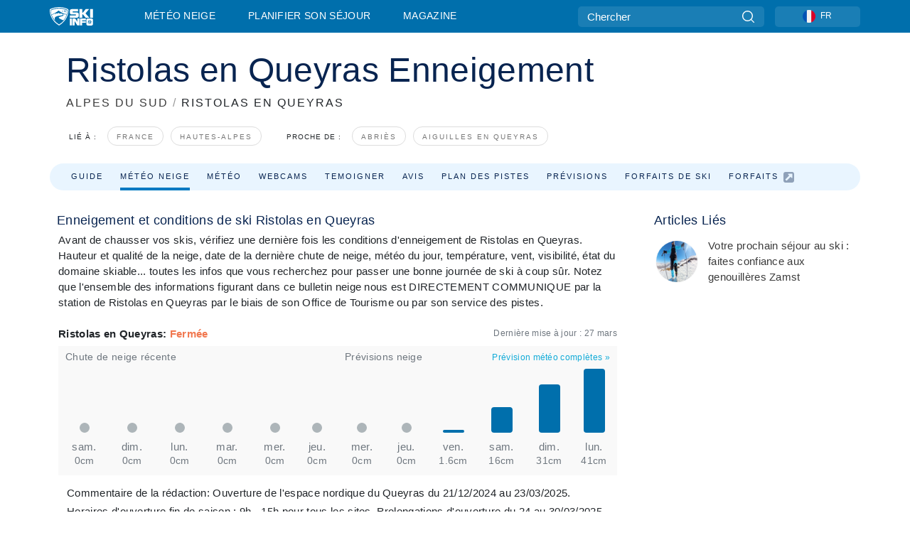

--- FILE ---
content_type: text/html; charset=utf-8
request_url: https://www.skiinfo.fr/alpes-du-sud/ristolas/bulletin-neige
body_size: 76783
content:
<!DOCTYPE html><html lang="fr-FR"><head><meta charSet="utf-8"/><title>Enneigement Ristolas en Queyras - Bulletin neige et conditions de ski à Ristolas en Queyras</title><meta name="viewport" content="initial-scale=1.0, width=device-width"/><meta name="description" content="Vérifiez l&#x27;enneigement de Ristolas en Queyras: hauteurs de neige, conditions de ski, enneigement, risque d&#x27;avalanche et ouverture des pistes/remontées mécaniques..."/><link rel="canonical" href="https://www.skiinfo.fr/alpes-du-sud/ristolas/bulletin-neige"/><meta name="smartbanner:title" content="OnTheSnow Ski &amp; Snow Report"/><meta name="smartbanner:author" content="Ski &amp; Snow Conditions"/><meta name="smartbanner:hide-path" content="/"/><meta name="smartbanner:icon-apple" content="https://images.onthesnow.com/images/apple-touch-icon.png"/><meta name="smartbanner:icon-google" content="https://images.onthesnow.com/images/apple-touch-icon.png"/><meta name="smartbanner:button" content="OUVRIR"/><meta name="smartbanner:button-url-apple" content="https://apps.apple.com/us/app/onthesnow-ski-snow-report/id300412347"/><meta name="smartbanner:button-url-google" content="https://play.google.com/store/apps/details?id=com.skireport"/><meta name="smartbanner:enabled-platforms" content="android,ios"/><meta name="smartbanner:close-label" content="Close"/><meta property="og:url" content="https://www.skiinfo.fr/alpes-du-sud/ristolas/bulletin-neige"/><meta property="og:type" content="website"/><meta property="og:title" content="Enneigement Ristolas en Queyras - Bulletin neige et conditions de ski à Ristolas en Queyras"/><meta property="og:locale" content="fr-FR"/><meta property="og:description" content="Vérifiez l&#x27;enneigement de Ristolas en Queyras: hauteurs de neige, conditions de ski, enneigement, risque d&#x27;avalanche et ouverture des pistes/remontées mécaniques..."/><meta property="og:image" content="https://cdn.bfldr.com/WIENNW6Q/as/grchs797c4tbtkfktbj9q8c6/Ristolas?auto=webp&amp;format=png"/><meta name="twitter:card" content="summary_large_image"/><meta property="twitter:url" content="https://www.skiinfo.fr/alpes-du-sud/ristolas/bulletin-neige"/><meta name="twitter:site" content="@onthesnow"/><meta name="twitter:title" content="Enneigement Ristolas en Queyras - Bulletin neige et conditions de ski à Ristolas en Queyras"/><meta name="twitter:description" content="Vérifiez l&#x27;enneigement de Ristolas en Queyras: hauteurs de neige, conditions de ski, enneigement, risque d&#x27;avalanche et ouverture des pistes/remontées mécaniques..."/><meta name="twitter:image" content="https://cdn.bfldr.com/WIENNW6Q/as/grchs797c4tbtkfktbj9q8c6/Ristolas?auto=webp&amp;format=png"/><link rel="manifest" href="/manifest.json"/><meta name="next-head-count" content="28"/><link rel="apple-touch-icon" sizes="180x180" href="/apple-touch-icon.png"/><link rel="icon" type="image/png" sizes="32x32" href="/favicon-32x32.png"/><link rel="icon" type="image/png" sizes="16x16" href="/favicon-16x16.png"/><link rel="mask-icon" href="/safari-pinned-tab.svg" color="#5bbad5"/><meta name="msapplication-TileColor" content="#2d89ef"/><meta name="theme-color" content="#ffffff"/><link rel="preconnect" href="https://fonts.googleapis.com"/><link rel="preconnect" href="https://fonts.gstatic.com" crossorigin="anonymous"/><link rel="preload" as="style" href="https://fonts.googleapis.com/css2?family=Roboto:wght@100;300;400;500;600;700;900&amp;family=Poppins:wght@100;300;400;500;600;700;900&amp;display=swap"/><link rel="stylesheet" href="https://fonts.googleapis.com/css2?family=Roboto:wght@100;300;400;500;600;700;900&amp;family=Poppins:wght@100;300;400;500;600;700;900&amp;display=swap" media="print"/><noscript><link rel="stylesheet" href="https://fonts.googleapis.com/css2?family=Roboto:wght@100;300;400;500;600;700;900&amp;family=Poppins:wght@100;300;400;500;600;700;900&amp;display=swap"/></noscript><link href="https://fonts.googleapis.com/css2?family=Poppins:ital,wght@0,300;0,400;0,500;0,600;0,700;0,800;1,300;1,400;1,500;1,600;1,700;1,800&amp;display=swap" rel="stylesheet"/><script type="text/plain" async="" class="optanon-category-C0004">(function(w,d,s,l,i){w[l]=w[l]||[];w[l].push({'gtm.start':
          new Date().getTime(),event:'gtm.js'});var f=d.getElementsByTagName(s)[0],
          j=d.createElement(s),dl=l!='dataLayer'?'&l='+l:'';j.async=true;j.src=
          'https://www.googletagmanager.com/gtm.js?id='+i+dl;f.parentNode.insertBefore(j,f);
          })(window,document,'script','dataLayer','GTM-5SCH5W8');</script><meta name="google-site-verification" content="xl1i2-dmbSSbf9QcrH_CPJD-rNGTfsgID4aZRSyJR_Q"/><style>
                    #onetrust-consent-sdk { display: none }
                    </style><script type="text/javascript">
          window.OptanonWrapper = function() {
            console.log("OptanonWrapper fired", OneTrust.IsAlertBoxClosed());
            window.isOneTrustScriptLoaded = true;

            if (window.parseOTCookie) {
              parseOTCookie(true);
            }
          }</script><script type="text/javascript" src="//ajax.googleapis.com/ajax/libs/jquery/3.6.1/jquery.min.js"></script><script type="text/javascript" src="//mon.skiinfo.fr/c/assets/pigeon.js?v1"></script><script type="text/javascript">var Pigeon = new PigeonClass({
                    subdomain: 'mon.skiinfo.fr',
                    fingerprint: true,
                    idp: false // true if subdomain does not share the same primary domain this script is installed on
                   });
                
                Pigeon.oneTrust('enable', { ignoreCookieCategories:['C0001','C0003'] } );
                   
                Pigeon.paywall({
                    // redirect: true || 'modal' Setting true or false tells Pigeon whether to redirect to 
                    // preset promotional page or not. Setting 'modal' tells the page to popup the
                    // standard promotional dialog.
                    redirect:false, 
                    free:false, // default: false. Setting true overrides the Pigeon Cloud presets, allowing this page to be free.
                    success:function(response){
                    // do stuff here with response
                    // See Pigeon Response Reference in documentation for available variables.
                    }
                });
                
                
                </script><script defer="" type="text/javascript">Pigeon.paywallPromise.done(function(response){
                // Is user logged in and enabled
                if( response.user_status ){
                    window.pigeonProps = {
                       trKey: 'nav.footer.accountSettings',
                       href: 'https://mon.skiinfo.fr/user/',
                       fallback: 'Account Settings'
                    }
                } else {
                    window.pigeonProps = {
                       trKey: 'nav.footer.rejectConsent',
                       href: 'https://www.skiinfo.fr/news/vie-privee/',
                       fallback: 'Reject Consent'
                    }
                }
                if(window.updatePigeonProps) {
                    window.updatePigeonProps();
                }
            });</script><script src="https://cdn.cookielaw.org/scripttemplates/otSDKStub.js" type="text/javascript" charSet="UTF-8" data-domain-script="5615e4f8-178e-4482-a4e5-c1d9312c9ae1"></script><link rel="stylesheet" href="/smartbanner/smartbanner.min.css"/><script defer="" src="/smartbanner/smartbanner.min.js"></script><link rel="preload" href="https://nextjs.onthesnow.com/_next/static/css/aa0e96e459c5c095.css" as="style"/><link rel="stylesheet" href="https://nextjs.onthesnow.com/_next/static/css/aa0e96e459c5c095.css" data-n-g=""/><link rel="preload" href="https://nextjs.onthesnow.com/_next/static/css/4de4e3fbe9b82a94.css" as="style"/><link rel="stylesheet" href="https://nextjs.onthesnow.com/_next/static/css/4de4e3fbe9b82a94.css" data-n-p=""/><link rel="preload" href="https://nextjs.onthesnow.com/_next/static/css/d6715af7501c8f60.css" as="style"/><link rel="stylesheet" href="https://nextjs.onthesnow.com/_next/static/css/d6715af7501c8f60.css" data-n-p=""/><link rel="preload" href="https://nextjs.onthesnow.com/_next/static/css/84e9ffd46582798e.css" as="style"/><link rel="stylesheet" href="https://nextjs.onthesnow.com/_next/static/css/84e9ffd46582798e.css" data-n-p=""/><link rel="preload" href="https://nextjs.onthesnow.com/_next/static/css/401ce5040bc609ee.css" as="style"/><link rel="stylesheet" href="https://nextjs.onthesnow.com/_next/static/css/401ce5040bc609ee.css" data-n-p=""/><link rel="preload" href="https://nextjs.onthesnow.com/_next/static/css/56a9a8783b6ce40a.css" as="style"/><link rel="stylesheet" href="https://nextjs.onthesnow.com/_next/static/css/56a9a8783b6ce40a.css"/><noscript data-n-css=""></noscript><script defer="" nomodule="" src="https://nextjs.onthesnow.com/_next/static/chunks/polyfills-c67a75d1b6f99dc8.js"></script><script defer="" src="https://nextjs.onthesnow.com/_next/static/chunks/5953.41bbe2dd86498f39.js"></script><script defer="" src="https://nextjs.onthesnow.com/_next/static/chunks/2220.d81ed58aed146073.js"></script><script src="https://nextjs.onthesnow.com/_next/static/chunks/webpack-8737f6780db62b06.js" defer=""></script><script src="https://nextjs.onthesnow.com/_next/static/chunks/framework-c785d58f95541f19.js" defer=""></script><script src="https://nextjs.onthesnow.com/_next/static/chunks/main-35ccc97ee3abffe0.js" defer=""></script><script src="https://nextjs.onthesnow.com/_next/static/chunks/pages/_app-e469460f1af48de6.js" defer=""></script><script src="https://nextjs.onthesnow.com/_next/static/chunks/fec483df-025b67593f65e72d.js" defer=""></script><script src="https://nextjs.onthesnow.com/_next/static/chunks/9669-b100a0bcd7abbd2e.js" defer=""></script><script src="https://nextjs.onthesnow.com/_next/static/chunks/9861-1e768c62a1e811b5.js" defer=""></script><script src="https://nextjs.onthesnow.com/_next/static/chunks/4221-2d3eed0b0f8c238c.js" defer=""></script><script src="https://nextjs.onthesnow.com/_next/static/chunks/2050-63886329d538a06f.js" defer=""></script><script src="https://nextjs.onthesnow.com/_next/static/chunks/1605-9dcf4a4be1483119.js" defer=""></script><script src="https://nextjs.onthesnow.com/_next/static/chunks/8033-bdfbe0588b213143.js" defer=""></script><script src="https://nextjs.onthesnow.com/_next/static/chunks/1036-d3fc8e39a0906a4d.js" defer=""></script><script src="https://nextjs.onthesnow.com/_next/static/chunks/9121-5e55d722588176f0.js" defer=""></script><script src="https://nextjs.onthesnow.com/_next/static/chunks/1983-dd3499b236b4bfa9.js" defer=""></script><script src="https://nextjs.onthesnow.com/_next/static/chunks/2974-570e456ff5fece53.js" defer=""></script><script src="https://nextjs.onthesnow.com/_next/static/chunks/1994-e496443910856d54.js" defer=""></script><script src="https://nextjs.onthesnow.com/_next/static/chunks/7796-e38cda8f07e00c24.js" defer=""></script><script src="https://nextjs.onthesnow.com/_next/static/chunks/1-4cf52f3bf0872ab3.js" defer=""></script><script src="https://nextjs.onthesnow.com/_next/static/chunks/2797-0ccd6666e06d2eae.js" defer=""></script><script src="https://nextjs.onthesnow.com/_next/static/chunks/536-cd4bbed3a0578661.js" defer=""></script><script src="https://nextjs.onthesnow.com/_next/static/chunks/3066-a9594de9e2ceacde.js" defer=""></script><script src="https://nextjs.onthesnow.com/_next/static/chunks/7563-a397b46d9d83b1e5.js" defer=""></script><script src="https://nextjs.onthesnow.com/_next/static/chunks/pages/%5Bregion%5D/%5Bresort%5D/bulletin-neige-30cb91af83dbeba1.js" defer=""></script><script src="https://nextjs.onthesnow.com/_next/static/2.8.17_fr-FR/_buildManifest.js" defer=""></script><script src="https://nextjs.onthesnow.com/_next/static/2.8.17_fr-FR/_ssgManifest.js" defer=""></script></head><body><div id="__next"><noscript><iframe title="Google Tag Manager" src="https://www.googletagmanager.com/ns.html?id=GTM-5SCH5W8" height="0" width="0" style="display:none;visibility:hidden"></iframe></noscript><div id="GPTScripts"></div><noscript><img height="1" width="1" alt="facebook-pixel" class="optanon-category-C0004" style="display:none" src="https://www.facebook.com/tr?id=419774891779343&amp;ev=PageView&amp;noscript=1"/></noscript><div id="FPC-with-scripts"></div><noscript><img style="position:absolute" alt="" src="https://pubads.g.doubleclick.net/activity;dc_iu=/7730/DFPAudiencePixel;ord=1;dc_seg=7264807841?" width="1" height="1"/></noscript><nav class="styles_box___Anpz"><div class="container-xl p-0"><div><div class="styles_logo__SQxSo"><a tabindex="-1" href="/"><svg viewBox="0 0 240 102" fill="none" xmlns="http://www.w3.org/2000/svg"><path d="M102.491 12.257C93.605 6.504 73.678.17 51.498 0 29.322.17 9.396 6.504.506 12.257.19 12.466-7.634 64.974 51.498 102c59.137-37.026 51.315-89.534 50.993-89.743zM51.498 95.839C-2.108 62.676 4.987 15.647 5.275 15.466c8.057-5.159 26.122-10.828 46.223-10.98 20.103.152 38.17 5.821 46.232 10.98.284.18 7.381 47.21-46.232 80.373z" fill="#fff"></path><path d="M95.565 17.875C87.878 13.24 70.659 8.135 51.496 8c-19.16.134-36.378 5.24-44.058 9.875-.136.083-1.82 10.26 2.478 24.125.379-.2 14.336-7.552 21.544-11.417 7.53-4.04 17.358-11.62 17.8-11.646.689-.055 3.613 4.09 14.262 9.794 9.742 5.223 17.17 8.15 29.925 12.053 3.836-13.24 2.248-22.829 2.118-22.909zm-11.248-1.893l1.181 3.463 3.508-1.154-1.136 2.246-3.51 1.16-1.179-3.466 1.136-2.249zM69.67 19.416l1.194 1.636 1.659-1.17-.228 1.365-1.658 1.174-1.194-1.638.227-1.367zm-2.68 4.249l1.662-1.175-1.192-1.633 1.39.224 1.19 1.633-1.662 1.177-1.389-.226zm4.484 2.52L70.28 24.55l-1.66 1.17.228-1.366 1.66-1.174 1.194 1.638-.228 1.367zm2.212-1.44l-1.39-.223-1.19-1.632 1.663-1.176 1.389.225-1.665 1.174 1.193 1.633zm6.023-7.43l2.283 1.12 1.178 3.452-3.518 1.164-2.286-1.121 3.517-1.16-1.174-3.455zm4.057 11.341l-1.18-3.462-3.509 1.157 1.136-2.25 3.514-1.158 1.178 3.464-1.139 2.25zm1.641 5.395l.502-.941-.951-.493.707-.217.954.493-.502.94-.71.218zm.245-2.625l.956.494.503-.94.22.699-.5.937-.959-.494-.22-.696zm1.519 2.278l-.502.938-.22-.697.503-.94.953.494.222.697-.956-.492zm.944-.484l-.954-.492.505-.942.707-.217-.502.942.954.494-.71.215zm-.912-9.348l1.175 3.455-2.285-1.12-1.178-3.457 3.519-1.16 2.287 1.123-3.518 1.16z" fill="#fff"></path><path d="M84.931 42.607s-10.153-4.69-18.103-6.586c-2.128-.507 18.47 8.436 2.874 13.506-12.287 3.996-40.062 5.897 5.4 23.473C84.922 62.421 90.212 51.65 93 42.451c-1.67-.624-5.736-2.052-14.026-4.534-3.239-.966 5.37 3.723 5.957 4.69z" fill="#fff"></path><path d="M56.27 47.143c34.427-3.23 1.611-14.096 1.611-14.096l-.367 6.755s-5.93-7.49-7.103-8.664c-1.174-1.174-4.542 5.582-5.421 4.259-.879-1.32-4.76-1.984-7.692-.66-2.93 1.321-8.13 5.067-9.23 5.286-2.906.584 10.336-9.803 6.082-7.71-6.514 3.207-17.283 7.943-23.15 11.46 3.195 9.521 9.159 20.56 20.074 31.227-7.313-11.242-8.278-24.717 25.196-27.857zM230.613 62.603c-9.504 0-19.656.022-19.656.022s-4.722-.094-6.754 3.064c-2.025 3.143-1.822 6.597-1.822 6.597v19.507s-.04 5.439 2.809 7.769c2.849 2.332 6.178 2.023 6.178 2.023h18.845s9.149.906 9.149-9.852V72.33c-.002 0 .745-9.727-8.749-9.727zm-11.008 7.182l3.228 6.364 6.365-3.205-1.532 4.654-6.366 3.213-3.229-6.367 1.534-4.659zm-11.585 13.42l6.385-3.218-3.217-6.348 4.669 1.532 3.226 6.343-6.386 3.218-4.677-1.527zm14.111 11.217l-3.223-6.362-6.365 3.207 1.528-4.66 6.372-3.21 3.224 6.365-1.536 4.66zm5.203-10.193l3.22 6.345-4.673-1.527-3.223-6.354 6.382-3.213 4.681 1.532-6.387 3.217zM111 45.9h33.335v-5.374h-19.736c-1.504 0-2.81-.047-3.925-.143-1.114-.094-2.085-.261-2.914-.502-.828-.238-1.554-.56-2.176-.967a10.978 10.978 0 01-1.787-1.469c-1.863-1.91-2.797-4.634-2.797-8.172V23.9c0-2.818.232-4.992.699-6.521.467-1.529 1.295-2.77 2.488-3.727 1.189-1.003 2.653-1.694 4.39-2.077 1.734-.383 4.207-.575 7.42-.575h30.849v12.9h-29.761v5.373h17.25c3.211 0 5.646.133 7.304.396 1.658.263 3.081.728 4.274 1.398 1.45.812 2.565 2.042 3.342 3.69.777 1.648 1.165 3.57 1.165 5.768v5.373c0 2.677-.272 4.78-.815 6.307a8.17 8.17 0 01-2.759 3.798c-.673.526-1.373.968-2.099 1.326-.726.358-1.58.645-2.563.86-.985.216-2.111.37-3.381.467a60.28 60.28 0 01-4.467.143H111v-12.9zM164.061 11h16.085v18.918h3.73L198.718 11h18.958l-19.97 23.648 21.525 24.15h-20.513l-14.843-18.416h-3.73v18.417h-16.084V11zM222.894 11h16.085v47.799h-16.085V11zM111 62.994h11.941v38.475H111V62.994zM126.226 62.994h14.94l11.133 18.344V62.994h11.941v38.475h-11.537l-14.538-23.535v23.535h-11.94V62.994h.001zM167.492 62.994h32.361v10.384h-20.42v4.614h20.421v8.48h-20.421v14.997h-11.941V62.994z" fill="#fff"></path></svg></a></div><div class="styles_desktopMenu__lxfmC"><a href="/bulletin-neige">Météo neige</a><a href="/station-de-ski">Planifier son séjour</a><a href="/news/" class="">Magazine</a></div></div><div><div class="styles_search__UiDjC"><form><input type="search" name="search" placeholder="Chercher"/><button type="button" title="Chercher"><svg viewBox="0 0 24 24" xmlns="http://www.w3.org/2000/svg"><path d="M10.57 0C4.74 0 0 4.741 0 10.57c0 5.827 4.741 10.568 10.57 10.568 5.827 0 10.568-4.741 10.568-10.569C21.138 4.741 16.397 0 10.57 0zm0 19.187c-4.753 0-8.619-3.866-8.619-8.618 0-4.752 3.866-8.618 8.618-8.618 4.752 0 8.618 3.866 8.618 8.618 0 4.752-3.866 8.618-8.618 8.618z"></path><path d="M23.714 22.334l-5.593-5.593a.975.975 0 10-1.38 1.38l5.593 5.593a.972.972 0 001.38 0 .975.975 0 000-1.38z"></path></svg></button></form></div><div class="styles_langPicker__IbnXq"><div class="styles_langWrapper__Fb8X0"><a class="styles_langButton__7sCTT"><div><img src="/assets/flags/FR.png" alt="FR" width="18" height="18" title="FR"/><span>FR</span></div></a><div class="styles_langDropdown__KCcDf"><a class="lang-select" href="https://www.onthesnow.com"><div><span>US</span></div></a><a class="lang-select" href="https://www.onthesnow.co.uk"><div><span>UK</span></div></a><a class="lang-select" href="https://www.skiinfo.se"><div><span>SV</span></div></a><a class="lang-select" href="https://www.onthesnow.sk"><div><span>SK</span></div></a><a class="lang-select" href="https://www.skiinfo.pl"><div><span>PL</span></div></a><a class="lang-select" href="https://www.skiinfo.de"><div><span>DE</span></div></a><a class="lang-select" href="https://es.skiinfo.com"><div><span>ES</span></div></a><a class="lang-select" href="https://www.skiinfo.it"><div><span>IT</span></div></a><a class="lang-select" href="https://www.skiinfo.no"><div><span>NO</span></div></a><a class="lang-select" href="https://www.skiinfo.dk"><div><span>DA</span></div></a><a class="lang-select" href="https://www.skiinfo.fr"><div><span>FR</span></div></a><a class="lang-select" href="https://www.skiinfo.nl"><div><span>NL</span></div></a><a class="lang-select" href="https://www.onthesnow.cz"><div><span>CZ</span></div></a></div></div></div><div tabindex="-1" role="button" class="styles_searchToggle__L4_lN"><svg viewBox="0 0 24 24" xmlns="http://www.w3.org/2000/svg"><path d="M10.57 0C4.74 0 0 4.741 0 10.57c0 5.827 4.741 10.568 10.57 10.568 5.827 0 10.568-4.741 10.568-10.569C21.138 4.741 16.397 0 10.57 0zm0 19.187c-4.753 0-8.619-3.866-8.619-8.618 0-4.752 3.866-8.618 8.618-8.618 4.752 0 8.618 3.866 8.618 8.618 0 4.752-3.866 8.618-8.618 8.618z"></path><path d="M23.714 22.334l-5.593-5.593a.975.975 0 10-1.38 1.38l5.593 5.593a.972.972 0 001.38 0 .975.975 0 000-1.38z"></path></svg></div><div tabindex="-1" role="button" class="styles_burger__OiHl4"><svg viewBox="0 0 25 20" xmlns="http://www.w3.org/2000/svg"><rect width="25" height="3.333" rx="1.667"></rect><rect y="8.334" width="25" height="3.333" rx="1.667"></rect><rect y="16.666" width="25" height="3.333" rx="1.667"></rect></svg></div></div></div><div class="styles_mobileMenu__EWmNZ"><div class="styles_head__cDv3M"><div class="container"><div tabindex="-1" role="button" class="styles_burger__OiHl4"><svg viewBox="0 0 25 20" xmlns="http://www.w3.org/2000/svg"><rect width="25" height="3.333" rx="1.667"></rect><rect y="8.334" width="25" height="3.333" rx="1.667"></rect><rect y="16.666" width="25" height="3.333" rx="1.667"></rect></svg></div></div></div><div class="styles_links__OPHIm"><a href="/bulletin-neige">Météo neige</a><a href="/station-de-ski">Planifier son séjour</a><a href="/news/" class="">Magazine</a></div></div></nav><div class="SizeMonitor_wrapper__pWZ2x" style="height:0px"><div class="SizeMonitor_inner__ea5ry"><div class="adunit_main__SsoLJ" data-resort="1938" data-resort-name="Ristolas" data-language="fr-FR" data-country="FR-FR"></div></div></div><div class="adunit_main__SsoLJ adunit_popup__ikrQJ" data-resort="1938" data-resort-name="Ristolas" data-language="fr-FR" data-country="FR-FR"></div><div class="container-xl content-container"><div class="styles_header__LIzdC"><div class="styles_content__17ubJ"><div class="styles_hero__28E9o"><div><div class="styles_title__nwByn"><h1>Ristolas en Queyras Enneigement</h1></div><div class="styles_subtitle__uu40P"><h2><a href="/alpes-du-sud/bulletin-neige">ALPES DU SUD</a> <span class="styles_seperator__rWZRs">/</span> <!-- -->RISTOLAS EN QUEYRAS</h2></div><div class="styles_tagsContainer__wqBiQ"><div class="styles_rows__4zqtZ styles_rowsNonPartner__1TJ40"><div class="styles_row___yPCL"><p>Lié à :</p><a class="styles_tag__GOIyD" href="/france/bulletin-neige">France</a><a class="styles_tag__GOIyD" href="/hautes-alpes/bulletin-neige">Hautes-Alpes</a></div><div class="styles_row___yPCL"><p>Proche de :</p><a class="styles_tag__GOIyD" href="/alpes-du-sud/abries/bulletin-neige">Abriès</a><a class="styles_tag__GOIyD" href="/alpes-du-sud/aiguilles/bulletin-neige">Aiguilles en Queyras</a></div></div></div></div></div><div class="styles_links__CG2WY"><div class="Link_linkContainer__j_XC5"><a href="/alpes-du-sud/ristolas/station-de-ski" rel="" class="Link_link__jRQZF Link_redesigned___kOm_">Guide</a></div><div class="Link_linkContainer__j_XC5 Link_active__r16jD"><a href="/alpes-du-sud/ristolas/bulletin-neige" rel="" class="Link_link__jRQZF Link_redesigned___kOm_">Météo neige</a></div><div class="Link_linkContainer__j_XC5"><a href="/alpes-du-sud/ristolas/meteo" rel="" class="Link_link__jRQZF Link_redesigned___kOm_">Météo</a></div><div class="Link_linkContainer__j_XC5"><a href="/alpes-du-sud/ristolas/webcams" rel="" class="Link_link__jRQZF Link_redesigned___kOm_">Webcams</a></div><div class="Link_linkContainer__j_XC5"><a href="/alpes-du-sud/ristolas/commentaires-bulletin-neige" rel="" class="Link_link__jRQZF Link_redesigned___kOm_">Temoigner</a></div><div class="Link_linkContainer__j_XC5"><a href="/alpes-du-sud/ristolas/avis-commentaires" rel="" class="Link_link__jRQZF Link_redesigned___kOm_">Avis</a></div><div class="Link_linkContainer__j_XC5"><a href="/alpes-du-sud/ristolas/plans-des-pistes" rel="" class="Link_link__jRQZF Link_redesigned___kOm_">Plan des pistes</a></div><div class="Link_linkContainer__j_XC5"><a href="/alpes-du-sud/ristolas/historique-enneigement" rel="" class="Link_link__jRQZF Link_redesigned___kOm_">Prévisions</a></div><div class="Link_linkContainer__j_XC5"><a href="/alpes-du-sud/ristolas/forfaits-de-ski" rel="" class="Link_link__jRQZF Link_redesigned___kOm_">Forfaits de ski</a></div><div class="Link_linkContainer__j_XC5"><a href="http://pubads.g.doubleclick.net/gampad/clk?id=7164271887&amp;iu=/7730" rel="noopener noreferrer" target="_blank" class="Link_link__jRQZF undefined Link_redesigned___kOm_">Forfaits<svg viewBox="0 0 18 18" xmlns="http://www.w3.org/2000/svg"><g opacity="0.4" clip-path="url(#externallink_svg__clip0)"><path d="M17.01.99A3.25 3.25 0 0014.625 0H3.375C2.445 0 1.65.33.99.99.33 1.65 0 2.445 0 3.375v11.25c0 .93.33 1.725.99 2.385.66.66 1.455.99 2.385.99h11.25c.93 0 1.725-.33 2.384-.99.66-.66.99-1.456.99-2.385V3.375c0-.93-.33-1.725-.99-2.385zM15 9.375c0 .328-.153.558-.457.691a.817.817 0 01-.293.059.697.697 0 01-.527-.223l-1.688-1.687-6.257 6.258a.722.722 0 01-.528.222.721.721 0 01-.527-.222l-1.196-1.196a.72.72 0 01-.222-.527.72.72 0 01.222-.527l6.258-6.258-1.687-1.688c-.242-.226-.297-.5-.164-.82.132-.305.363-.457.691-.457h5.625c.203 0 .379.074.527.223A.72.72 0 0115 3.75v5.625z"></path></g><defs><clipPath id="externallink_svg__clip0"><path fill="#fff" d="M0 0h18v18H0z"></path></clipPath></defs></svg></a></div></div></div></div><div class="styles_layout__Zkjid layout-container"><style>#nprogress{pointer-events:none}#nprogress .bar{background:#29d;position:fixed;z-index:1600;top: 0;left:0;width:100%;height:3px}#nprogress .peg{display:block;position:absolute;right:0;width:100px;height:100%;box-shadow:0 0 10px #29d,0 0 5px #29d;opacity:1;-webkit-transform:rotate(3deg) translate(0px,-4px);-ms-transform:rotate(3deg) translate(0px,-4px);transform:rotate(3deg) translate(0px,-4px)}#nprogress .spinner{display:block;position:fixed;z-index:1600;top: 15px;right:15px}#nprogress .spinner-icon{width:18px;height:18px;box-sizing:border-box;border:2px solid transparent;border-top-color:#29d;border-left-color:#29d;border-radius:50%;-webkit-animation:nprogress-spinner 400ms linear infinite;animation:nprogress-spinner 400ms linear infinite}.nprogress-custom-parent{overflow:hidden;position:relative}.nprogress-custom-parent #nprogress .bar,.nprogress-custom-parent #nprogress .spinner{position:absolute}@-webkit-keyframes nprogress-spinner{0%{-webkit-transform:rotate(0deg)}100%{-webkit-transform:rotate(360deg)}}@keyframes nprogress-spinner{0%{transform:rotate(0deg)}100%{transform:rotate(360deg)}}</style><div class="styles_main__AIw_d"><article class="styles_box__DnDyN"><div class="styles_box__nvOx2"><h2 class="styles_title__7rSWH">Enneigement et conditions de ski Ristolas en Queyras</h2><div class="styles_links__vwiP3"></div></div><div class="styles_box__A8NLW">Avant de chausser vos skis, vérifiez une dernière fois les conditions d&#x27;enneigement de Ristolas en Queyras.
Hauteur et qualité de la neige, date de la dernière chute de neige, météo du jour, température, vent, visibilité, état du domaine skiable... toutes les infos que vous recherchez pour passer une bonne journée de ski à coup sûr. 
Notez que l&#x27;ensemble des informations figurant dans ce bulletin neige nous est DIRECTEMENT COMMUNIQUE par la station de Ristolas en Queyras par le biais de son Office de Tourisme ou par son service des pistes.</div></article><div class="skireport_reportContent__Gmrl5"><div class="styles_box__zxZDC"><span class="h2">Ristolas en Queyras<!-- -->: <span class="styles_closed__ppxSW">Fermée</span></span><time class="styles_updatedAt__BU4fW">Dernière mise à jour :<!-- --> <!-- -->27 mars</time></div><div class="skireport_innerLayout__K2k6V" style="padding-bottom:8px;margin-bottom:0"><div class="skireport_innerLeft__P9_4o"><article class="styles_box__I34B8"><h3 class="styles_title__9_KDT">Chute de neige récente</h3><div class="styles_chartWrapper__JA7yW"><table class="styles_snowChart__S2PJB"><tbody><tr><td class="styles_cell__jT46b"><span class="styles_col__FLE0O"><span class="styles_bar__Rm7np" style="height:0%"></span><span class="styles_zero__vxuz5"> </span></span></td><td class="styles_cell__jT46b"><span class="styles_col__FLE0O"><span class="styles_bar__Rm7np" style="height:0%"></span><span class="styles_zero__vxuz5"> </span></span></td><td class="styles_cell__jT46b"><span class="styles_col__FLE0O"><span class="styles_bar__Rm7np" style="height:0%"></span><span class="styles_zero__vxuz5"> </span></span></td><td class="styles_cell__jT46b"><span class="styles_col__FLE0O"><span class="styles_bar__Rm7np" style="height:0%"></span><span class="styles_zero__vxuz5"> </span></span></td><td class="styles_cell__jT46b"><span class="styles_col__FLE0O"><span class="styles_bar__Rm7np" style="height:0%"></span><span class="styles_zero__vxuz5"> </span></span></td><td class="styles_cell__jT46b"><span class="styles_col__FLE0O"><span class="styles_bar__Rm7np" style="height:0%"></span><span class="styles_zero__vxuz5"> </span></span></td></tr><tr><th scope="col" class="styles_cell__jT46b"><time dateTime="2025-03-22"><span class="styles_day__eR05L">sam.</span></time></th><th scope="col" class="styles_cell__jT46b"><time dateTime="2025-03-23"><span class="styles_day__eR05L">dim.</span></time></th><th scope="col" class="styles_cell__jT46b"><time dateTime="2025-03-24"><span class="styles_day__eR05L">lun.</span></time></th><th scope="col" class="styles_cell__jT46b"><time dateTime="2025-03-25"><span class="styles_day__eR05L">mar.</span></time></th><th scope="col" class="styles_cell__jT46b"><time dateTime="2025-03-26"><span class="styles_day__eR05L">mer.</span></time></th><th scope="col" class="styles_cell__jT46b"><time dateTime="2025-03-27"><span class="styles_day__eR05L">jeu.</span></time></th></tr><tr><td class="styles_cell__jT46b"><span class="styles_snow__5Bl0_">0cm</span></td><td class="styles_cell__jT46b"><span class="styles_snow__5Bl0_">0cm</span></td><td class="styles_cell__jT46b"><span class="styles_snow__5Bl0_">0cm</span></td><td class="styles_cell__jT46b"><span class="styles_snow__5Bl0_">0cm</span></td><td class="styles_cell__jT46b"><span class="styles_snow__5Bl0_">0cm</span></td><td class="styles_cell__jT46b"><span class="styles_snow__5Bl0_">0cm</span></td></tr></tbody></table></div></article></div><div class="skireport_innerLeft__P9_4o"><article class="styles_box__I34B8"><h3 class="styles_title__9_KDT">Prévisions neige</h3><div class="styles_topRight__0ESJo"><a data-click-id="resort-report-weather" class="styles_link__PDJg9" href="/alpes-du-sud/ristolas/meteo">Prévision météo complètes<!-- --> <!-- -->»</a></div><div class="styles_chartWrapper__JA7yW"><table class="styles_snowChart__S2PJB"><tbody><tr><td class="styles_cell__jT46b"><span class="styles_col__FLE0O"><span class="styles_bar__Rm7np" style="height:0%"></span><span class="styles_zero__vxuz5"> </span></span></td><td class="styles_cell__jT46b"><span class="styles_col__FLE0O"><span class="styles_bar__Rm7np" style="height:0%"></span><span class="styles_zero__vxuz5"> </span></span></td><td class="styles_cell__jT46b"><span class="styles_col__FLE0O"><span class="styles_bar__Rm7np" style="height:3.921568627450981%"></span></span></td><td class="styles_cell__jT46b"><span class="styles_col__FLE0O"><span class="styles_bar__Rm7np" style="height:39.70588235294118%"></span></span></td><td class="styles_cell__jT46b"><span class="styles_col__FLE0O"><span class="styles_bar__Rm7np" style="height:75.98039215686275%"></span></span></td><td class="styles_cell__jT46b"><span class="styles_col__FLE0O"><span class="styles_bar__Rm7np" style="height:100%"></span></span></td></tr><tr><th scope="col" class="styles_cell__jT46b"><time dateTime="2026-01-14"><span class="styles_day__eR05L">mer.</span></time></th><th scope="col" class="styles_cell__jT46b"><time dateTime="2026-01-15"><span class="styles_day__eR05L">jeu.</span></time></th><th scope="col" class="styles_cell__jT46b"><time dateTime="2026-01-16"><span class="styles_day__eR05L">ven.</span></time></th><th scope="col" class="styles_cell__jT46b"><time dateTime="2026-01-17"><span class="styles_day__eR05L">sam.</span></time></th><th scope="col" class="styles_cell__jT46b"><time dateTime="2026-01-18"><span class="styles_day__eR05L">dim.</span></time></th><th scope="col" class="styles_cell__jT46b"><time dateTime="2026-01-19"><span class="styles_day__eR05L">lun.</span></time></th></tr><tr><td class="styles_cell__jT46b"><span class="styles_snow__5Bl0_">0cm</span></td><td class="styles_cell__jT46b"><span class="styles_snow__5Bl0_">0cm</span></td><td class="styles_cell__jT46b"><span class="styles_snow__5Bl0_">1.6cm</span></td><td class="styles_cell__jT46b"><span class="styles_snow__5Bl0_">16cm</span></td><td class="styles_cell__jT46b"><span class="styles_snow__5Bl0_">31cm</span></td><td class="styles_cell__jT46b"><span class="styles_snow__5Bl0_">41cm</span></td></tr></tbody></table></div></article></div></div><div class="styles_comments__FwTt2"><span class="styles_commentIntro__I44V0">Commentaire de la rédaction<!-- -->:<!-- --> </span><span>Ouverture de l'espace nordique du Queyras du 21/12/2024 au 23/03/2025. 

Horaires d'ouverture fin de saison : 9h - 15h pour tous les sites.

Prolongations d'ouverture du 24 au 30/03/2025 - Horaires dernière semaine : 9h - 13h

à Arvieux (Planet) et Ceillac (Chaurionde, sous réserve des conditions)</span></div><button type="button" class="skireport_fhBtnPopup__vUhEj">Donnez-nous votre avis<svg viewBox="0 0 6 8" xmlns="http://www.w3.org/2000/svg"><path d="M5.295 4L.272 7.464V.536L5.295 4z"></path></svg></button></div><div data-adunit="fpv" class="adunit_adMonitorWrapper__AI91I adunit_inactive__r0ZT6 adunit_production__XqkCy"><div class="SizeMonitor_wrapper__pWZ2x" style="height:0px"><div class="SizeMonitor_inner__ea5ry"><div class="adunit_adMonitor__4H_ZB adunit_inactive__r0ZT6 adunit_production__XqkCy" title="Debug: Advertisement is ignored here"></div></div></div></div><div class="skireport_innerLayout__K2k6V"><div class="skireport_innerLeft__P9_4o"></div><div class="skireport_innerLeft__P9_4o"></div></div><article class="styles_box__DnDyN"><div class="styles_box__nvOx2"><h3 class="styles_title__7rSWH">Aperçu - Station</h3><div class="styles_links__vwiP3"><a data-click-id="resort-report-overview" class="styles_link__PDJg9" href="/alpes-du-sud/ristolas/station-de-ski">Aperçu<!-- --> <!-- -->»</a></div></div><div class="styles_box__A8NLW"><div class="styles_img__AHi3d"><a data-click-id="resort-report-overview" href="/alpes-du-sud/ristolas/station-de-ski"><img src="https://cdn.bfldr.com/WIENNW6Q/as/grchs797c4tbtkfktbj9q8c6/Ristolas?auto=webp&amp;width=1024" alt="hero"/></a></div><div class="styles_opening__jHpcR"><div class="styles_item__JNodi"><span class="h3 styles_h3__rJrr7">20 déc.</span><div>Date d&#x27;ouverture prévue</div></div><div class="styles_item__JNodi"><span class="h3 styles_h3__rJrr7">22 mars</span><div>Date de fermeture prévue</div></div></div><div class="styles_text__yEZHP">Ristolas se situe 3 km apr&egrave;s Abri&egrave;s le long du Guil, c&rsquo;est la derni&egrave;re commune du Queyras, sur les contreforts du Mont-Viso. Ici toutes les activit&eacute;s de plein air et de nature sont reines. Destination neige, randonn&eacute;es de toute sortes, en solo, duo ou en famille. Il y en a pour tous les go&ucirc;ts.
Ristolas est le village nature par excellence. Tout est con&ccedil;u pour vous faire d&eacute;couvrir une nature pr&eacute;serv&eacute;e et vraie, avec passion et &eacute;motion. A commencer par la Maison de la Nature, chauff&eacute;e par un r&eacute;seau de chaleur &agrave; &eacute;nergie bois, qui vous ouvre ses portes toute l'ann&eacute;e.
Ici, c'est la montagne &agrave; l'&eacute;tat pur. Les traces des animaux se laissent deviner &agrave; qui sait les d&eacute;couvrir. La neige se fait douce, tout comme l'est la pente. Pas de difficult&eacute; ici, juste le plaisir de la glisse en ski de fond, celle de la progression en raquettes.
</div><div> <a data-click-id="resort-report-overview" class="styles_link__PDJg9" href="/alpes-du-sud/ristolas/station-de-ski">Lire plus<!-- --> <!-- -->»</a></div></div></article><div data-adunit="Mid" class="adunit_adMonitorWrapper__AI91I adunit_inactive__r0ZT6 adunit_production__XqkCy"><div class="SizeMonitor_wrapper__pWZ2x" style="height:0px"><div class="SizeMonitor_inner__ea5ry"><div class="adunit_adMonitor__4H_ZB adunit_inactive__r0ZT6 adunit_production__XqkCy" title="Debug: Advertisement is ignored here"></div></div></div></div><div id="wisepops-embed"></div><article class="styles_box__DnDyN styles_container__MlgNf"><h3 class="styles_heading__9yjQG">Planifier votre séjour</h3><div class="styles_tripControlBlock__fEZOi"><button type="button" class="styles_activeTab__W_ifm">Ristolas  Hébergement</button><a target="_blank" rel="nofollow noreferrer" class="styles_tabLink__jAHWn" href="http://pubads.g.doubleclick.net/gampad/clk?id=7164271887&amp;iu=/7730">Forfaits<svg viewBox="0 0 18 18" xmlns="http://www.w3.org/2000/svg"><g opacity="0.4" clip-path="url(#externallink_svg__clip0)"><path d="M17.01.99A3.25 3.25 0 0014.625 0H3.375C2.445 0 1.65.33.99.99.33 1.65 0 2.445 0 3.375v11.25c0 .93.33 1.725.99 2.385.66.66 1.455.99 2.385.99h11.25c.93 0 1.725-.33 2.384-.99.66-.66.99-1.456.99-2.385V3.375c0-.93-.33-1.725-.99-2.385zM15 9.375c0 .328-.153.558-.457.691a.817.817 0 01-.293.059.697.697 0 01-.527-.223l-1.688-1.687-6.257 6.258a.722.722 0 01-.528.222.721.721 0 01-.527-.222l-1.196-1.196a.72.72 0 01-.222-.527.72.72 0 01.222-.527l6.258-6.258-1.687-1.688c-.242-.226-.297-.5-.164-.82.132-.305.363-.457.691-.457h5.625c.203 0 .379.074.527.223A.72.72 0 0115 3.75v5.625z"></path></g><defs><clipPath id="externallink_svg__clip0"><path fill="#fff" d="M0 0h18v18H0z"></path></clipPath></defs></svg></a></div><form class="styles_wrapper__hfv6n"><div class="styles_form__joJUn"><div><div class="styles_dateInput__nuji2 styles_taWidgetDateInput__8OITD"><label for="fromDate">Arrivée</label><div class="styles_flex__fpLSw flatpickr"><input id="fromDate" type="text"/><button type="button"><svg width="24" height="24" fill="none" xmlns="http://www.w3.org/2000/svg"><path d="M2 12c0-3.771 0-5.657 1.172-6.828C4.343 4 6.229 4 10 4h4c3.771 0 5.657 0 6.828 1.172C22 6.343 22 8.229 22 12v2c0 3.771 0 5.657-1.172 6.828C19.657 22 17.771 22 14 22h-4c-3.771 0-5.657 0-6.828-1.172C2 19.657 2 17.771 2 14v-2z" stroke="#082450" stroke-width="1.5"></path><path d="M7 4V2.5M17 4V2.5M2.5 9h19" stroke="#082450" stroke-width="1.5" stroke-linecap="round"></path><path d="M18 17a1 1 0 11-2 0 1 1 0 012 0zm0-4a1 1 0 11-2 0 1 1 0 012 0zm-5 4a1 1 0 11-2 0 1 1 0 012 0zm0-4a1 1 0 11-2 0 1 1 0 012 0zm-5 4a1 1 0 11-2 0 1 1 0 012 0zm0-4a1 1 0 11-2 0 1 1 0 012 0z" fill="#082450"></path></svg></button></div></div><div class="styles_dateInput__nuji2"><label for="toDate">Départ</label><div class="styles_flex__fpLSw"><input id="toDate" type="text"/><button type="button"><svg width="24" height="24" fill="none" xmlns="http://www.w3.org/2000/svg"><path d="M2 12c0-3.771 0-5.657 1.172-6.828C4.343 4 6.229 4 10 4h4c3.771 0 5.657 0 6.828 1.172C22 6.343 22 8.229 22 12v2c0 3.771 0 5.657-1.172 6.828C19.657 22 17.771 22 14 22h-4c-3.771 0-5.657 0-6.828-1.172C2 19.657 2 17.771 2 14v-2z" stroke="#082450" stroke-width="1.5"></path><path d="M7 4V2.5M17 4V2.5M2.5 9h19" stroke="#082450" stroke-width="1.5" stroke-linecap="round"></path><path d="M18 17a1 1 0 11-2 0 1 1 0 012 0zm0-4a1 1 0 11-2 0 1 1 0 012 0zm-5 4a1 1 0 11-2 0 1 1 0 012 0zm0-4a1 1 0 11-2 0 1 1 0 012 0zm-5 4a1 1 0 11-2 0 1 1 0 012 0zm0-4a1 1 0 11-2 0 1 1 0 012 0z" fill="#082450"></path></svg></button></div></div></div><div><div class="styles_button__bsgBk"><button class="styles_box__or16V">Chercher</button></div></div></div></form></article><section id="styles_nearbyResorts__p6IWo"><h3 class="styles_section_header__f39FI">Proche de :</h3><button type="button" class="styles_swiperNavButton__lUV78 styles_swiperButtonPrev__nH_6g"><svg width="43" height="43" fill="none" xmlns="http://www.w3.org/2000/svg"><path d="M42.838 21.451C42.838 9.788 33.296.246 21.633.246 9.97.246.428 9.788.428 21.451c0 11.663 9.542 21.205 21.205 21.205 11.663 0 21.205-9.542 21.205-21.205zm-20.75 7.119c-.304-.303-.455-.606-.455-1.06 0-.455.151-.758.454-1.06l3.484-3.484H12.545c-.909 0-1.515-.606-1.515-1.515 0-.909.606-1.515 1.515-1.515h13.026l-3.484-3.483c-.606-.606-.606-1.515 0-2.12.606-.607 1.515-.607 2.12 0l6.06 6.058c.15.151.302.303.302.454.152.303.152.758 0 1.212-.151.151-.151.303-.303.454l-6.058 6.059c-.606.606-1.515.606-2.12 0z" fill="#fff"></path></svg></button><button type="button" class="styles_swiperNavButton__lUV78 styles_swiperButtonNext__2COkL"><svg width="43" height="43" fill="none" xmlns="http://www.w3.org/2000/svg"><path d="M42.838 21.451C42.838 9.788 33.296.246 21.633.246 9.97.246.428 9.788.428 21.451c0 11.663 9.542 21.205 21.205 21.205 11.663 0 21.205-9.542 21.205-21.205zm-20.75 7.119c-.304-.303-.455-.606-.455-1.06 0-.455.151-.758.454-1.06l3.484-3.484H12.545c-.909 0-1.515-.606-1.515-1.515 0-.909.606-1.515 1.515-1.515h13.026l-3.484-3.483c-.606-.606-.606-1.515 0-2.12.606-.607 1.515-.607 2.12 0l6.06 6.058c.15.151.302.303.302.454.152.303.152.758 0 1.212-.151.151-.151.303-.303.454l-6.058 6.059c-.606.606-1.515.606-2.12 0z" fill="#fff"></path></svg></button><div class="swiper styles_swiper__C5_5o"><div class="swiper-wrapper"><div class="swiper-slide styles_height_auto__Y4Qdo"><a href="/alpes-du-sud/abries/station-de-ski"><div class="column"><div class="styles_row__0DH3M"><img src="https://cdn.bfldr.com/WIENNW6Q/as/nk5f9vbwkxw4hf944bvnbcws/Abris?auto=webp&amp;width=1024" alt="Abriès - faire du ski" loading="lazy" class="styles_image__CX8WP" style="width:100%;height:auto"/></div><div class="styles_row__0DH3M styles_text_container__nNcQ2"><div class="styles_resort_name__jyMT_">Abriès en Queyras</div><div><button class="styles_link__KxDbk" type="button">VIEW</button></div></div></div></a></div><div class="swiper-slide styles_height_auto__Y4Qdo"><a href="/alpes-du-sud/aiguilles/station-de-ski"><div class="column"><div class="styles_row__0DH3M"><img src="https://cdn.bfldr.com/WIENNW6Q/as/nbshgxwcz4s53p32c9w2fp9/Aiguilles_en_Queyras?auto=webp&amp;width=1024" alt="Station village d&#x27;Aiguille en Queyras" loading="lazy" class="styles_image__CX8WP" style="width:100%;height:auto"/></div><div class="styles_row__0DH3M styles_text_container__nNcQ2"><div class="styles_resort_name__jyMT_">Aiguilles en Queyras</div><div><button class="styles_link__KxDbk" type="button">VIEW</button></div></div></div></a></div><div class="swiper-slide styles_height_auto__Y4Qdo"><a href="/alpes-du-sud/molines-en-queyras/station-de-ski"><div class="column"><div class="styles_row__0DH3M"><img src="https://cdn.bfldr.com/WIENNW6Q/as/c5bvc9m65sb53gttb3kfvkr/Molines_en_Queyras?auto=webp&amp;width=1024" alt="Le front de neige et les résidences en pied de piste de Molines en Queyras" loading="lazy" class="styles_image__CX8WP" style="width:100%;height:auto"/></div><div class="styles_row__0DH3M styles_text_container__nNcQ2"><div class="styles_resort_name__jyMT_">Molines en Queyras</div><div><button class="styles_link__KxDbk" type="button">VIEW</button></div></div></div></a></div><div class="swiper-slide styles_height_auto__Y4Qdo"><a href="/alpes-du-sud/saint-veran/station-de-ski"><div class="column"><div class="styles_row__0DH3M"><img src="https://cdn.bfldr.com/WIENNW6Q/as/gjvzr7qvp9kh6ttqqmmwqhkf/Saint_Vran?auto=webp&amp;width=1024" alt="La station de Saint Véran dans le Queyras" loading="lazy" class="styles_image__CX8WP" style="width:100%;height:auto"/></div><div class="styles_row__0DH3M styles_text_container__nNcQ2"><div class="styles_resort_name__jyMT_">Saint Véran</div><div><button class="styles_link__KxDbk" type="button">VIEW</button></div></div></div></a></div><div class="swiper-slide styles_height_auto__Y4Qdo"><a href="/piemont/prali/station-de-ski"><div class="column"><div class="styles_row__0DH3M"><img src="https://cdn.bfldr.com/WIENNW6Q/as/fhn6htsm99vbvf6rhsjjbf4/Prali?auto=webp&amp;width=1024" loading="lazy" class="styles_image__CX8WP" style="width:100%;height:auto"/></div><div class="styles_row__0DH3M styles_text_container__nNcQ2"><div class="styles_resort_name__jyMT_">Prali</div><div><button class="styles_link__KxDbk" type="button">VIEW</button></div></div></div></a></div><div class="swiper-slide styles_height_auto__Y4Qdo"><a href="/alpes-du-sud/arvieux/station-de-ski"><div class="column"><div class="styles_row__0DH3M"><img src="https://cdn.bfldr.com/WIENNW6Q/as/g99wfwtv8nhsbsjt36smnxpx/Arvieux_en_Queyras?auto=webp&amp;width=1024" alt="Le Queyras dispose également d&#x27;un très beau domaine de ski nordique (ici sur les hauteurs d&#x27;Arvieux)" loading="lazy" class="styles_image__CX8WP" style="width:100%;height:auto"/></div><div class="styles_row__0DH3M styles_text_container__nNcQ2"><div class="styles_resort_name__jyMT_">Arvieux en Queyras</div><div><button class="styles_link__KxDbk" type="button">VIEW</button></div></div></div></a></div><div class="swiper-slide styles_height_auto__Y4Qdo"><a href="/piemont/pontechianale/station-de-ski"><div class="column"><div class="styles_row__0DH3M"><img src="https://cdn.bfldr.com/WIENNW6Q/as/bz88t9b7fsxntwmzxjf3948/Pontechianale?auto=webp&amp;width=1024" loading="lazy" class="styles_image__CX8WP" style="width:100%;height:auto"/></div><div class="styles_row__0DH3M styles_text_container__nNcQ2"><div class="styles_resort_name__jyMT_">Pontechianale</div><div><button class="styles_link__KxDbk" type="button">VIEW</button></div></div></div></a></div><div class="swiper-slide styles_height_auto__Y4Qdo"><a href="/piemont/crissolo-monviso-ski/station-de-ski"><div class="column"><div class="styles_row__0DH3M"><img src="https://cdn.bfldr.com/WIENNW6Q/as/7ffhhbbpt59rwxfzhs3tfzsr/Crissolo_-_Monviso_Ski?auto=webp&amp;width=1024" loading="lazy" class="styles_image__CX8WP" style="width:100%;height:auto"/></div><div class="styles_row__0DH3M styles_text_container__nNcQ2"><div class="styles_resort_name__jyMT_">Crissolo - Monviso Ski</div><div><button class="styles_link__KxDbk" type="button">VIEW</button></div></div></div></a></div><div class="swiper-slide styles_height_auto__Y4Qdo"><a href="/alpes-du-sud/ceillac/station-de-ski"><div class="column"><div class="styles_row__0DH3M"><img src="https://cdn.bfldr.com/WIENNW6Q/as/8gvprb83mpgrg9hhp3w7fqp/Ceillac?auto=webp&amp;width=1024" alt="Au départ des pistes et remontées mécaniques de Ceillac" loading="lazy" class="styles_image__CX8WP" style="width:100%;height:auto"/></div><div class="styles_row__0DH3M styles_text_container__nNcQ2"><div class="styles_resort_name__jyMT_">Ceillac en Queyras</div><div><button class="styles_link__KxDbk" type="button">VIEW</button></div></div></div></a></div></div></div></section></div><aside class="styles_side__iviI4"><article class="styles_box__DnDyN styles_wrapper__1ZpLM"><div class="styles_box__nvOx2"><h2 class="styles_title__7rSWH">Articles Liés</h2><div class="styles_links__vwiP3"></div></div><div class="styles_box__A8NLW"><div class="styles_container__e7R_v"><img class="styles_img__U4TO_" alt="Le ski, c’est la joie — pas la douleur On skie pour le plaisir : les longues pistes rouges entre amis, les blagues sur le télésiège, la photo souvenir au sommet. Ce qu’on veut éviter, en revanche, c’est cette petite douleur au genou qui gâche la fin de journée. Vous avez déjà vécu cette journée
" src="https://cdn.bfldr.com/WIENNW6Q/at/pbv9p9299hgf4hnr4nf5qcg/ZK-X1_Zamst_HERO.jpg?auto=webp&amp;format=png&amp;width=65&amp;height=65"/><a href="/news/votre-prochain-sejour-au-ski-faites-confiance-aux-genouilleres-zamst/" class="styles_link__pbfFa" aria-label="Le ski, c’est la joie — pas la douleur On skie pour le plaisir : les longues pistes rouges entre amis, les blagues sur le télésiège, la photo souvenir au sommet. Ce qu’on veut éviter, en revanche, c’est cette petite douleur au genou qui gâche la fin de journée. Vous avez déjà vécu cette journée
"><span>Votre prochain séjour au ski : faites confiance aux genouillères Zamst</span></a></div></div></article><div class="adunit_nonSticky__Ox_d0"><div class="adunit_main__SsoLJ adunit_sky__8SqWp" data-resort="1938" data-resort-name="Ristolas" data-language="fr-FR" data-country="FR-FR"></div></div></aside><script type="application/ld+json">{"@context":"https://schema.org","@type":"SkiResort","name":"Ristolas en Queyras","address":{"@type":"PostalAddress","addressCountry":"France","addressRegion":null,"addressLocality":"Alpes du Sud"},"url":"https://www.skiinfo.fr/alpes-du-sud/ristolas/bulletin-neige","image":"https://cdn.bfldr.com/WIENNW6Q/as/grchs797c4tbtkfktbj9q8c6/Ristolas?auto=webp&format=png","review":[],"aggregateRating":{"@type":"AggregateRating","ratingValue":2.9,"ratingCount":1,"reviewCount":1}}</script><script type="application/ld+json">{"@context":"https://schema.org","@type":"SkiResort","name":"Ristolas en Queyras","additionalProperty":[{"@type":"PropertyValue","name":"Resort status","value":"Closed"},{"@type":"PropertyValue","name":"Last snow report update","value":"2025-03-27"},{"@type":"PropertyValue","name":"Base snow depth","value":0,"unitText":"centimeters"},{"@type":"PropertyValue","name":"Last snowfall amount","value":0,"unitText":"centimeters"},{"@type":"PropertyValue","name":"Last snowfall date","value":"2025-03-27"},{"@type":"PropertyValue","name":"Open trails","value":0},{"@type":"PropertyValue","name":"Open lifts","value":0},{"@type":"PropertyValue","name":"Projected season opening date","value":"2025-12-20"},{"@type":"PropertyValue","name":"Projected season closing date","value":"2026-03-22"}],"address":{"@type":"PostalAddress","addressLocality":"Alpes du Sud","addressCountry":"FR-FR"}}</script><script type="application/ld+json">{"@context":"https://schema.org","@type":"BreadcrumbList","itemListElement":[{"@type":"ListItem","position":1,"item":{"@id":"/alpes-du-sud/bulletin-neige","name":"Alpes du Sud"}},{"@type":"ListItem","position":2,"item":{"@id":"/alpes-du-sud/ristolas/bulletin-neige","name":"Ristolas en Queyras"}}]}</script></div></div><div class="styles_box__bvCpu"><div></div></div><div class="styles_box__2i0a8"><div class="styles_top__MG_k5"><div class="styles_mountains__OaWyo"><svg width="220" height="89" fill="none" xmlns="http://www.w3.org/2000/svg" class="styles_m2__dopkI"><path d="M129.5 0l48 48L220 88.5H0l53-53L73.5 56l56-56z" fill="#292929"></path></svg><svg width="287" height="207" fill="none" xmlns="http://www.w3.org/2000/svg" class="styles_m1__6g7E_"><path d="M329.176 43.5L286.1 77l-95.795-18L0 207h704v-40.5L489.907 0l-84.223 43.5h-76.508z" fill="#191919"></path></svg><svg width="108" height="89" fill="none" xmlns="http://www.w3.org/2000/svg" class="styles_m3__R9l7C"><path d="M-22 0l-48 48v40.5h177.5l-53-53L34 56-22 0z" fill="#0E0E0E" fill-opacity="0.64"></path></svg></div><div class="styles_content__Nti3C"><div class="container-xl"><div class="styles_left__VFnwy"><nav class="styles_bold__oqC0K"><svg viewBox="0 0 240 102" fill="none" xmlns="http://www.w3.org/2000/svg"><path d="M102.491 12.257C93.605 6.504 73.678.17 51.498 0 29.322.17 9.396 6.504.506 12.257.19 12.466-7.634 64.974 51.498 102c59.137-37.026 51.315-89.534 50.993-89.743zM51.498 95.839C-2.108 62.676 4.987 15.647 5.275 15.466c8.057-5.159 26.122-10.828 46.223-10.98 20.103.152 38.17 5.821 46.232 10.98.284.18 7.381 47.21-46.232 80.373z" fill="#fff"></path><path d="M95.565 17.875C87.878 13.24 70.659 8.135 51.496 8c-19.16.134-36.378 5.24-44.058 9.875-.136.083-1.82 10.26 2.478 24.125.379-.2 14.336-7.552 21.544-11.417 7.53-4.04 17.358-11.62 17.8-11.646.689-.055 3.613 4.09 14.262 9.794 9.742 5.223 17.17 8.15 29.925 12.053 3.836-13.24 2.248-22.829 2.118-22.909zm-11.248-1.893l1.181 3.463 3.508-1.154-1.136 2.246-3.51 1.16-1.179-3.466 1.136-2.249zM69.67 19.416l1.194 1.636 1.659-1.17-.228 1.365-1.658 1.174-1.194-1.638.227-1.367zm-2.68 4.249l1.662-1.175-1.192-1.633 1.39.224 1.19 1.633-1.662 1.177-1.389-.226zm4.484 2.52L70.28 24.55l-1.66 1.17.228-1.366 1.66-1.174 1.194 1.638-.228 1.367zm2.212-1.44l-1.39-.223-1.19-1.632 1.663-1.176 1.389.225-1.665 1.174 1.193 1.633zm6.023-7.43l2.283 1.12 1.178 3.452-3.518 1.164-2.286-1.121 3.517-1.16-1.174-3.455zm4.057 11.341l-1.18-3.462-3.509 1.157 1.136-2.25 3.514-1.158 1.178 3.464-1.139 2.25zm1.641 5.395l.502-.941-.951-.493.707-.217.954.493-.502.94-.71.218zm.245-2.625l.956.494.503-.94.22.699-.5.937-.959-.494-.22-.696zm1.519 2.278l-.502.938-.22-.697.503-.94.953.494.222.697-.956-.492zm.944-.484l-.954-.492.505-.942.707-.217-.502.942.954.494-.71.215zm-.912-9.348l1.175 3.455-2.285-1.12-1.178-3.457 3.519-1.16 2.287 1.123-3.518 1.16z" fill="#fff"></path><path d="M84.931 42.607s-10.153-4.69-18.103-6.586c-2.128-.507 18.47 8.436 2.874 13.506-12.287 3.996-40.062 5.897 5.4 23.473C84.922 62.421 90.212 51.65 93 42.451c-1.67-.624-5.736-2.052-14.026-4.534-3.239-.966 5.37 3.723 5.957 4.69z" fill="#fff"></path><path d="M56.27 47.143c34.427-3.23 1.611-14.096 1.611-14.096l-.367 6.755s-5.93-7.49-7.103-8.664c-1.174-1.174-4.542 5.582-5.421 4.259-.879-1.32-4.76-1.984-7.692-.66-2.93 1.321-8.13 5.067-9.23 5.286-2.906.584 10.336-9.803 6.082-7.71-6.514 3.207-17.283 7.943-23.15 11.46 3.195 9.521 9.159 20.56 20.074 31.227-7.313-11.242-8.278-24.717 25.196-27.857zM230.613 62.603c-9.504 0-19.656.022-19.656.022s-4.722-.094-6.754 3.064c-2.025 3.143-1.822 6.597-1.822 6.597v19.507s-.04 5.439 2.809 7.769c2.849 2.332 6.178 2.023 6.178 2.023h18.845s9.149.906 9.149-9.852V72.33c-.002 0 .745-9.727-8.749-9.727zm-11.008 7.182l3.228 6.364 6.365-3.205-1.532 4.654-6.366 3.213-3.229-6.367 1.534-4.659zm-11.585 13.42l6.385-3.218-3.217-6.348 4.669 1.532 3.226 6.343-6.386 3.218-4.677-1.527zm14.111 11.217l-3.223-6.362-6.365 3.207 1.528-4.66 6.372-3.21 3.224 6.365-1.536 4.66zm5.203-10.193l3.22 6.345-4.673-1.527-3.223-6.354 6.382-3.213 4.681 1.532-6.387 3.217zM111 45.9h33.335v-5.374h-19.736c-1.504 0-2.81-.047-3.925-.143-1.114-.094-2.085-.261-2.914-.502-.828-.238-1.554-.56-2.176-.967a10.978 10.978 0 01-1.787-1.469c-1.863-1.91-2.797-4.634-2.797-8.172V23.9c0-2.818.232-4.992.699-6.521.467-1.529 1.295-2.77 2.488-3.727 1.189-1.003 2.653-1.694 4.39-2.077 1.734-.383 4.207-.575 7.42-.575h30.849v12.9h-29.761v5.373h17.25c3.211 0 5.646.133 7.304.396 1.658.263 3.081.728 4.274 1.398 1.45.812 2.565 2.042 3.342 3.69.777 1.648 1.165 3.57 1.165 5.768v5.373c0 2.677-.272 4.78-.815 6.307a8.17 8.17 0 01-2.759 3.798c-.673.526-1.373.968-2.099 1.326-.726.358-1.58.645-2.563.86-.985.216-2.111.37-3.381.467a60.28 60.28 0 01-4.467.143H111v-12.9zM164.061 11h16.085v18.918h3.73L198.718 11h18.958l-19.97 23.648 21.525 24.15h-20.513l-14.843-18.416h-3.73v18.417h-16.084V11zM222.894 11h16.085v47.799h-16.085V11zM111 62.994h11.941v38.475H111V62.994zM126.226 62.994h14.94l11.133 18.344V62.994h11.941v38.475h-11.537l-14.538-23.535v23.535h-11.94V62.994h.001zM167.492 62.994h32.361v10.384h-20.42v4.614h20.421v8.48h-20.421v14.997h-11.941V62.994z" fill="#fff"></path></svg><div class="styles_navLinksContainer__EQv2v"><div class="styles_block__pxSFO"><a href="https://www.skiinfo.fr/news/contact-us/">Contacter Skiinfo</a><span>/</span><a href="https://www.skiinfo.fr/news/kit-hiver/">Publicité</a></div><div class="styles_block__pxSFO styles_support__fumo4"><a href="/news/newsletter/">Inscrivez-vous à notre newsletter</a></div></div></nav><nav class="styles_small__z7eoG"><a href="/news/mentions-legales/">Mentions légales</a><span>/</span><a href="/news/vie-privee/">Politique de confidentialité</a><span>/</span><a href="/news/conditions-generales/">Termes et conditions</a><span>/</span><a href="/sitemap">Sitemap</a><span>/</span><div class="styles_unitToggle__QiAA7"><div>Unités<!-- -->:</div><a class="styles_active__DiHqn">Mesure</a><a class="">Imperial</a><span>/</span></div><a id="pigeon-btn" class="pigeon-settings"></a></nav></div><div class="styles_right__VZuqe"><nav class="styles_social__Z2XhN"><a aria-label="Youtube" target="_blank" rel="noreferrer" href="https://www.youtube.com/user/skiinfofr"><svg viewBox="0 0 24 17" xmlns="http://www.w3.org/2000/svg"><path d="M23.506 2.66A3.024 3.024 0 0021.39.52C19.512 0 12 0 12 0S4.488 0 2.61.5C1.6.78.77 1.62.493 2.66 0 4.56 0 8.5 0 8.5s0 3.96.494 5.84a3.025 3.025 0 002.116 2.14C4.507 17 12 17 12 17s7.512 0 9.39-.5a3.024 3.024 0 002.116-2.14C24 12.46 24 8.52 24 8.52s.02-3.96-.494-5.86zM9.608 12.14V4.86l6.247 3.64-6.247 3.64z"></path></svg></a><a aria-label="Twitter" target="_blank" rel="noreferrer" href="https://www.twitter.com/SkiinfoFrance"><svg viewBox="0 0 1200 1227" xmlns="http://www.w3.org/2000/svg"><path d="M714.163 519.284L1160.89 0h-105.86L667.137 450.887 357.328 0H0l468.492 681.821L0 1226.37h105.866l409.625-476.152 327.181 476.152H1200L714.137 519.284h.026zM569.165 687.828l-47.468-67.894-377.686-540.24h162.604l304.797 435.991 47.468 67.894 396.2 566.721H892.476L569.165 687.854v-.026z"></path></svg></a><a aria-label="Instagram" target="_blank" rel="noreferrer" href="https://www.instagram.com/skiinfo.fr"><svg viewBox="0 0 17 18" xmlns="http://www.w3.org/2000/svg"><path fill-rule="evenodd" clip-rule="evenodd" d="M0 3.607A3.607 3.607 0 013.607 0h9.786A3.607 3.607 0 0117 3.607v9.885a3.607 3.607 0 01-3.607 3.607H3.607A3.607 3.607 0 010 13.492V3.607zm11.96 4.992a3.46 3.46 0 11-6.92 0 3.46 3.46 0 016.92 0zm1.63-3.657a1.137 1.137 0 100-2.274 1.137 1.137 0 000 2.274z"></path></svg></a><a aria-label="Facebook" target="_blank" rel="noreferrer" href="https://www.facebook.com/SkiinfoFrance"><svg viewBox="0 0 9 17" xmlns="http://www.w3.org/2000/svg"><path d="M6.926 2.783h1.547V.118A20.189 20.189 0 006.219 0C3.99 0 2.461 1.388 2.461 3.938v2.348H0v2.979h2.461v7.497H5.48V9.266H7.84l.375-2.98H5.478V4.234c0-.861.235-1.45 1.448-1.45z"></path></svg></a></nav><nav class="styles_apps__3l_zd"><a aria-label="Google Play" target="_blank" rel="noreferrer" href="https://play.google.com/store/apps/details?id=com.skireport&amp;hl=fr"><svg width="107" height="40" fill="none" xmlns="http://www.w3.org/2000/svg"><path d="M53.386 21.609c-1.857 0-3.37 1.372-3.37 3.263 0 1.879 1.513 3.263 3.37 3.263 1.857 0 3.37-1.384 3.37-3.263 0-1.89-1.514-3.263-3.37-3.263zm0 5.242c-1.018 0-1.895-.816-1.895-1.978 0-1.175.878-1.978 1.895-1.978s1.894.803 1.894 1.978c0 1.161-.877 1.978-1.894 1.978zm-7.352-5.242c-1.856 0-3.37 1.372-3.37 3.263 0 1.879 1.514 3.263 3.37 3.263 1.857 0 3.37-1.384 3.37-3.263 0-1.89-1.513-3.263-3.37-3.263zm0 5.242c-1.017 0-1.894-.816-1.894-1.978 0-1.175.877-1.978 1.894-1.978s1.894.803 1.894 1.978c.001 1.161-.877 1.978-1.894 1.978zm-8.744-4.24v1.384h3.408c-.102.779-.368 1.347-.776 1.742-.495.482-1.271 1.014-2.632 1.014-2.098 0-3.738-1.644-3.738-3.684 0-2.039 1.64-3.683 3.738-3.683 1.132 0 1.958.433 2.568.989l1.005-.977C40.011 18.606 38.88 18 37.29 18 34.416 18 32 20.274 32 23.067c0 2.794 2.416 5.068 5.29 5.068 1.551 0 2.721-.495 3.636-1.422.941-.914 1.234-2.2 1.234-3.238 0-.32-.025-.618-.076-.865H37.29zm35.762 1.075c-.28-.729-1.132-2.077-2.874-2.077-1.73 0-3.166 1.323-3.166 3.263 0 1.829 1.424 3.263 3.331 3.263a3.362 3.362 0 002.798-1.446l-1.144-.742c-.381.544-.903.902-1.654.902-.75 0-1.284-.334-1.627-.989l4.489-1.804-.153-.37zm-4.578 1.088a1.812 1.812 0 011.756-1.904c.584 0 1.08.285 1.246.692l-3.002 1.212zm-3.649 3.164H66.3v-9.591h-1.475v9.59zm-2.417-5.6h-.05c-.33-.383-.967-.729-1.767-.729-1.68 0-3.218 1.434-3.218 3.276 0 1.829 1.539 3.25 3.218 3.25.8 0 1.436-.345 1.767-.74h.05v.47c0 1.247-.686 1.915-1.792 1.915-.903 0-1.463-.63-1.692-1.162l-1.284.52a3.197 3.197 0 002.976 1.928c1.73 0 3.192-.99 3.192-3.4v-5.858h-1.399v.53zm-1.69 4.513c-1.018 0-1.87-.829-1.87-1.966 0-1.15.852-1.99 1.87-1.99 1.004 0 1.792.84 1.792 1.99 0 1.137-.788 1.966-1.792 1.966zm19.244-8.504h-3.53v9.59h1.473v-3.633h2.056c1.632 0 3.238-1.148 3.238-2.978 0-1.83-1.605-2.98-3.237-2.98zM80 22.969h-2.095v-3.287H80c1.1 0 1.726.886 1.726 1.644 0 .742-.625 1.643-1.726 1.643zm9.102-1.377c-1.066 0-2.17.457-2.627 1.469l1.307.53c.279-.53.8-.704 1.345-.704.762 0 1.536.444 1.549 1.234v.099a3.334 3.334 0 00-1.536-.37c-1.409 0-2.844.753-2.844 2.159 0 1.284 1.156 2.11 2.45 2.11.99 0 1.536-.432 1.879-.939h.05v.74h1.423v-3.676c0-1.702-1.308-2.652-2.996-2.652zm-.178 5.256c-.482 0-1.155-.235-1.155-.814 0-.74.838-1.025 1.562-1.025.647 0 .952.136 1.345.321-.114.89-.901 1.518-1.752 1.518zm8.353-5.046l-1.688 4.158h-.05L93.785 21.8h-1.587l2.628 5.812-1.498 3.233h1.536l4.05-9.044h-1.638zm-13.265 6.136h1.472v-9.591h-1.472v9.59zM37.429 12.592c0 .643-.196 1.154-.588 1.536-.446.454-1.026.682-1.74.682-.684 0-1.265-.23-1.743-.69-.478-.462-.717-1.033-.717-1.714 0-.682.239-1.253.717-1.713.478-.461 1.06-.691 1.743-.691.34 0 .664.064.972.192.308.129.555.3.74.514l-.416.405c-.313-.364-.745-.546-1.297-.546-.499 0-.93.17-1.294.51-.363.341-.545.784-.545 1.328s.182.987.545 1.328c.364.34.795.51 1.294.51.529 0 .97-.17 1.323-.514.229-.223.361-.534.397-.932H35.1v-.553h2.295c.023.12.034.236.034.348zM41.067 10.669h-2.156v1.46h1.945v.552H38.91v1.46h2.156v.566h-2.764v-4.603h2.764v.565zM43.633 14.707h-.608v-4.038h-1.323v-.565h3.254v.565h-1.323v4.038zM47.31 14.707v-4.603h.61v4.603h-.61zM50.618 14.707h-.608v-4.038h-1.323v-.565h3.254v.565h-1.323v4.038zM58.101 14.112c-.465.465-1.044.698-1.736.698s-1.27-.233-1.736-.698a2.32 2.32 0 01-.697-1.707c0-.673.231-1.242.697-1.707.465-.465 1.044-.698 1.736-.698.688 0 1.266.234 1.733.701.468.467.701 1.035.701 1.704 0 .673-.233 1.242-.698 1.707zm-3.023-.386c.35.346.78.517 1.287.517.508 0 .937-.172 1.286-.517.351-.345.527-.785.527-1.32 0-.536-.176-.977-.526-1.322a1.76 1.76 0 00-1.287-.517c-.508 0-.936.173-1.287.517-.35.345-.525.786-.525 1.321 0 .536.176.976.525 1.321zM59.653 14.707v-4.603h.74l2.302 3.58h.026l-.026-.887v-2.693h.609v4.603h-.636l-2.408-3.755h-.026l.026.887v2.868h-.607z" fill="#fff"></path><path d="M37.429 12.592c0 .643-.196 1.154-.588 1.536-.446.454-1.026.682-1.74.682-.684 0-1.265-.23-1.743-.69-.478-.462-.717-1.033-.717-1.714 0-.682.239-1.253.717-1.713.478-.461 1.06-.691 1.743-.691.34 0 .664.064.972.192.308.129.555.3.74.514l-.416.405c-.313-.364-.745-.546-1.297-.546-.499 0-.93.17-1.294.51-.363.341-.545.784-.545 1.328s.182.987.545 1.328c.364.34.795.51 1.294.51.529 0 .97-.17 1.323-.514.229-.223.361-.534.397-.932H35.1v-.553h2.295c.023.12.034.236.034.348zM41.067 10.669h-2.156v1.46h1.945v.552H38.91v1.46h2.156v.566h-2.764v-4.603h2.764v.565zM43.633 14.707h-.608v-4.038h-1.323v-.565h3.254v.565h-1.323v4.038zM47.31 14.707v-4.603h.61v4.603h-.61zM50.618 14.707h-.608v-4.038h-1.323v-.565h3.254v.565h-1.323v4.038zM58.101 14.112c-.465.465-1.044.698-1.736.698s-1.27-.233-1.736-.698a2.32 2.32 0 01-.697-1.707c0-.673.231-1.242.697-1.707.465-.465 1.044-.698 1.736-.698.688 0 1.266.234 1.733.701.468.467.701 1.035.701 1.704 0 .673-.233 1.242-.698 1.707zm-3.023-.386c.35.346.78.517 1.287.517.508 0 .937-.172 1.286-.517.351-.345.527-.785.527-1.32 0-.536-.176-.977-.526-1.322a1.76 1.76 0 00-1.287-.517c-.508 0-.936.173-1.287.517-.35.345-.525.786-.525 1.321 0 .536.176.976.525 1.321zM59.653 14.707v-4.603h.74l2.302 3.58h.026l-.026-.887v-2.693h.609v4.603h-.636l-2.408-3.755h-.026l.026.887v2.868h-.607z" stroke="#fff" stroke-width="0.17" stroke-miterlimit="10"></path><path fill-rule="evenodd" clip-rule="evenodd" d="M8 10.881a1.84 1.84 0 00-.129.713V28.56c0 .276.046.515.13.714l9.46-9.198L8 10.881zm.603 18.997c.346.128.79.075 1.274-.191l11.14-6.153-2.944-2.862-9.47 9.206zm13.194-6.775l3.472-1.917c1.103-.61 1.103-1.607 0-2.216l-3.473-1.918-3.112 3.025 3.113 3.026zm-.78-6.482L9.876 10.47c-.483-.267-.928-.32-1.275-.191l9.47 9.205 2.944-2.862z" fill="#fff"></path><path d="M4.262.852h98.476V-.852H4.262V.852zm101.886 3.41v31.476h1.704V4.262h-1.704zm-3.41 34.886H4.262v1.704h98.476v-1.704zM.852 35.737V4.262H-.852v31.476H.852zm3.41 3.41a3.41 3.41 0 01-3.41-3.41H-.852a5.115 5.115 0 005.114 5.114v-1.704zm101.886-3.41a3.41 3.41 0 01-3.41 3.41v1.704a5.114 5.114 0 005.114-5.114h-1.704zM102.738.852a3.41 3.41 0 013.41 3.41h1.704a5.115 5.115 0 00-5.114-5.114V.852zM4.262-.852A5.115 5.115 0 00-.852 4.262H.852a3.41 3.41 0 013.41-3.41V-.852z" fill="#fff" fill-opacity="0.2"></path></svg></a><a target="_blank" rel="noreferrer" aria-label="Apple Store" href="https://apps.apple.com/fr/app/ski-snow-report/id300412347"><svg width="95" height="40" fill="none" xmlns="http://www.w3.org/2000/svg"><path d="M64.662 18.274v1.758h-1.133v1.153h1.133V25.1c0 1.338.621 1.873 2.186 1.873.275 0 .537-.032.766-.07v-1.14c-.197.019-.321.032-.537.032-.7 0-1.008-.319-1.008-1.045v-3.566h1.545v-1.153h-1.545v-1.758h-1.407zM71.599 27.07c2.081 0 3.357-1.357 3.357-3.605 0-2.236-1.282-3.598-3.357-3.598-2.082 0-3.365 1.362-3.365 3.598 0 2.248 1.277 3.604 3.365 3.604zm0-1.217c-1.224 0-1.912-.873-1.912-2.388 0-1.503.688-2.382 1.912-2.382 1.217 0 1.91.879 1.91 2.382 0 1.51-.693 2.388-1.91 2.388zM76.049 26.936h1.407V22.84c0-.975.752-1.63 1.82-1.63.248 0 .667.044.785.082v-1.35a3.054 3.054 0 00-.629-.057c-.929 0-1.721.496-1.924 1.178h-.105V20h-1.355v6.936zM83.555 21.032c1.04 0 1.721.707 1.754 1.796h-3.6c.079-1.083.805-1.796 1.846-1.796zm1.748 4.031c-.262.542-.845.84-1.696.84-1.126 0-1.852-.77-1.898-1.986v-.077h5.034v-.477c0-2.178-1.198-3.496-3.181-3.496-2.01 0-3.286 1.407-3.286 3.623s1.25 3.58 3.292 3.58c1.63 0 2.769-.765 3.09-2.007h-1.355zM55.433 24.375c.109 1.703 1.567 2.792 3.738 2.792 2.32 0 3.772-1.142 3.772-2.964 0-1.433-.828-2.225-2.836-2.68l-1.078-.258c-1.276-.29-1.791-.68-1.791-1.36 0-.857.8-1.418 2-1.418 1.14 0 1.928.548 2.07 1.425h1.479c-.088-1.604-1.54-2.732-3.528-2.732-2.137 0-3.561 1.128-3.561 2.825 0 1.4.807 2.23 2.578 2.634l1.261.297c1.296.297 1.866.732 1.866 1.458 0 .845-.895 1.459-2.117 1.459-1.309 0-2.218-.574-2.347-1.479h-1.506zM40.855 19.886c-.968 0-1.806.47-2.238 1.26h-.105V20h-1.355v9.241h1.407v-3.356h.112c.373.732 1.178 1.165 2.192 1.165 1.8 0 2.946-1.382 2.946-3.585 0-2.204-1.146-3.58-2.959-3.58zm-.399 5.935c-1.178 0-1.918-.904-1.918-2.35 0-1.452.74-2.356 1.925-2.356 1.19 0 1.904.885 1.904 2.35 0 1.47-.713 2.356-1.91 2.356zM48.738 19.886c-.969 0-1.806.47-2.239 1.26h-.104V20H45.04v9.241h1.407v-3.356h.111c.373.732 1.179 1.165 2.193 1.165 1.8 0 2.946-1.382 2.946-3.585 0-2.204-1.146-3.58-2.959-3.58zm-.4 5.935c-1.177 0-1.917-.904-1.917-2.35 0-1.452.74-2.356 1.924-2.356 1.192 0 1.905.885 1.905 2.35 0 1.47-.713 2.356-1.911 2.356zM34.632 26.936h1.615l-3.535-9.525h-1.635l-3.534 9.525h1.56l.903-2.529h3.73l.896 2.529zm-2.815-7.796h.115l1.418 4.027h-2.958l1.425-4.027zM28.488 10.226v4.595h1.705c1.408 0 2.223-.844 2.223-2.312 0-1.446-.822-2.283-2.223-2.283h-1.705zm.733.65h.89c.98 0 1.558.605 1.558 1.643 0 1.054-.57 1.652-1.558 1.652h-.89v-3.295zM34.911 14.888c1.041 0 1.68-.678 1.68-1.803 0-1.117-.642-1.799-1.68-1.799-1.04 0-1.682.682-1.682 1.8 0 1.124.638 1.802 1.682 1.802zm0-.608c-.612 0-.955-.437-.955-1.194 0-.752.343-1.191.955-1.191.609 0 .956.439.956 1.19 0 .755-.347 1.195-.956 1.195zM42.025 11.353h-.704L40.686 14h-.055l-.733-2.646h-.675L38.49 14h-.052l-.638-2.646h-.714l.982 3.468h.723l.733-2.554h.056l.736 2.554h.73l.979-3.468zM42.835 14.82h.704v-2.027c0-.542.33-.88.85-.88.521 0 .77.278.77.835v2.073h.703v-2.245c0-.825-.438-1.29-1.233-1.29-.537 0-.89.233-1.064.618h-.052v-.55h-.678v3.467zM46.97 14.82h.704V10h-.704v4.82zM50.32 14.888c1.041 0 1.68-.678 1.68-1.803 0-1.117-.642-1.799-1.68-1.799-1.04 0-1.682.682-1.682 1.8 0 1.124.638 1.802 1.682 1.802zm0-.608c-.612 0-.955-.437-.955-1.194 0-.752.343-1.191.955-1.191.61 0 .956.439.956 1.19 0 .755-.347 1.195-.956 1.195zM54.096 14.302c-.383 0-.661-.182-.661-.494 0-.305.222-.468.713-.5l.87-.054v.29c0 .43-.392.758-.922.758zm-.18.576c.468 0 .857-.197 1.07-.544h.056v.487h.677v-2.37c0-.732-.504-1.165-1.398-1.165-.808 0-1.384.383-1.456.978h.68c.08-.245.351-.385.744-.385.48 0 .73.207.73.573v.3l-.966.053c-.847.051-1.325.411-1.325 1.035 0 .634.5 1.038 1.188 1.038zM58.107 14.878c.49 0 .906-.226 1.119-.605h.056v.548h.674V10h-.704v1.904H59.2c-.193-.382-.606-.608-1.093-.608-.9 0-1.48.694-1.48 1.79 0 1.098.573 1.792 1.48 1.792zm.2-2.967c.588 0 .958.455.958 1.178 0 .726-.366 1.175-.959 1.175-.595 0-.952-.443-.952-1.178 0-.73.36-1.175.952-1.175zM64.519 14.888c1.04 0 1.678-.678 1.678-1.803 0-1.117-.641-1.799-1.678-1.799-1.041 0-1.683.682-1.683 1.8 0 1.124.639 1.802 1.683 1.802zm0-.608c-.612 0-.956-.437-.956-1.194 0-.752.344-1.191.956-1.191.608 0 .955.439.955 1.19 0 .755-.347 1.195-.955 1.195zM67.129 14.82h.703v-2.027c0-.542.331-.88.851-.88s.77.278.77.835v2.073h.703v-2.245c0-.825-.438-1.29-1.234-1.29-.536 0-.89.233-1.063.618h-.053v-.55h-.677v3.467zM73.397 10.49v.88h-.567v.576h.567v1.958c0 .669.31.936 1.093.936.137 0 .268-.016.383-.035v-.57c-.099.01-.16.016-.269.016-.35 0-.504-.16-.504-.522v-1.783h.773v-.577H74.1v-.879h-.703zM75.817 14.82h.704v-2.024c0-.526.32-.88.897-.88.497 0 .762.281.762.835v2.07h.704v-2.239c0-.824-.468-1.292-1.228-1.292-.536 0-.913.232-1.086.62h-.056V10h-.697v4.82zM81.422 11.87c.52 0 .86.353.877.897h-1.8c.04-.541.403-.898.923-.898zm.874 2.015c-.131.27-.422.42-.848.42-.563 0-.926-.385-.949-.993v-.039h2.517v-.238c0-1.09-.6-1.749-1.59-1.749-1.005 0-1.644.704-1.644 1.812s.626 1.79 1.647 1.79c.814 0 1.384-.382 1.544-1.003h-.677zM19.908 19.118c.017-1.29.73-2.51 1.858-3.185-.712-.99-1.905-1.618-3.147-1.656-1.324-.135-2.607.771-3.282.771-.688 0-1.727-.758-2.846-.735-1.458.046-2.817.852-3.527 2.093-1.525 2.569-.387 6.344 1.074 8.42.73 1.018 1.585 2.153 2.703 2.113 1.093-.044 1.502-.678 2.822-.678 1.308 0 1.691.678 2.832.652 1.173-.018 1.913-1.02 2.618-2.047a8.32 8.32 0 001.197-2.373c-1.38-.567-2.3-1.918-2.302-3.375zM17.754 12.911c.64-.747.955-1.708.88-2.678-.979.1-1.882.555-2.53 1.274a3.529 3.529 0 00-.902 2.579c.978.01 1.94-.433 2.552-1.175z" fill="#fff"></path><path d="M2.631 39.676l-.326.787.326-.787zm92.045-2.307l-.788-.326.788.326zm-2.307 2.307l-.326-.788.326.788zm0-39.352l-.326.788.326-.788zm2.307 2.307l-.788.326.788-.326zM2.63.324l.326.788-.326-.788zm3.762.528h82.214V-.852H6.393V.852zm87.754 5.541v27.214h1.706V6.393h-1.706zm-5.54 32.755H6.393v1.704h82.214v-1.704zM.852 33.606V6.393H-.852v27.214H.852zm5.541 5.54c-1.004 0-1.715 0-2.274-.038-.55-.038-.891-.109-1.162-.221l-.652 1.575c.513.212 1.06.303 1.698.347.63.043 1.41.042 2.39.042v-1.704zm-7.245-5.54c0 .98 0 1.76.042 2.39.044.638.134 1.185.347 1.698l1.575-.652C1 36.773.929 36.432.891 35.88c-.038-.559-.039-1.27-.039-2.274H-.852zm3.81 5.281a3.41 3.41 0 01-1.846-1.845l-1.575.652a5.115 5.115 0 002.768 2.768l.652-1.575zm91.19-5.281c0 1.004 0 1.715-.039 2.274-.038.55-.109.891-.221 1.162l1.575.652c.213-.513.303-1.06.347-1.698.043-.63.043-1.41.043-2.39h-1.706zm-5.541 7.245c.98 0 1.76 0 2.39-.042.638-.044 1.185-.135 1.698-.347l-.652-1.575c-.27.112-.611.183-1.162.221-.559.038-1.27.038-2.274.038v1.706zm5.281-3.81a3.41 3.41 0 01-1.845 1.846l.652 1.575a5.114 5.114 0 002.768-2.768l-1.575-.652zM88.607.853c1.004 0 1.715 0 2.274.039.55.038.891.109 1.162.221l.652-1.575c-.513-.213-1.06-.303-1.698-.347-.63-.043-1.41-.042-2.39-.042V.852zm7.246 5.541c0-.98 0-1.76-.043-2.39-.044-.638-.135-1.185-.347-1.698l-1.575.652c.112.27.183.611.221 1.162.038.559.038 1.27.038 2.274h1.706zm-3.81-5.281a3.41 3.41 0 011.845 1.845l1.575-.652a5.115 5.115 0 00-2.768-2.768l-.652 1.575zM6.393-.852c-.98 0-1.76 0-2.39.042-.638.044-1.185.134-1.698.347l.652 1.575C3.227 1 3.568.929 4.12.891 4.678.853 5.39.852 6.393.852V-.852zM.853 6.393c0-1.004 0-1.715.038-2.274.038-.55.109-.891.221-1.162l-1.575-.652c-.213.513-.303 1.06-.347 1.698-.043.63-.042 1.41-.042 2.39H.852zM2.304-.463A5.115 5.115 0 00-.463 2.305l1.575.652a3.41 3.41 0 011.845-1.845L2.305-.463z" fill="#fff" fill-opacity="0.2"></path></svg></a></nav></div></div></div></div><div class="styles_bottom__bmFSb">Copyright © 1995-2026 Skiinfo - Tous droits réservés</div></div></div><script id="__NEXT_DATA__" type="application/json">{"props":{"pageProps":{"type":"resort","route":"skireport","resort":{"uuid":"1938","title":"Ristolas en Queyras","region":{"uuid":"170","slug":"alpes-du-sud","group":"240","title":"Alpes du Sud","title_original":"Southern Alps","country":"France","country_code":"FR-FR","adCode":"snow/EUR_W/FRA","state":null,"domain":null,"isLogical":false},"image":"https://cdn.bfldr.com/WIENNW6Q/as/grchs797c4tbtkfktbj9q8c6/Ristolas?auto=webp\u0026format=png","smallImage":"https://cdn.bfldr.com/WIENNW6Q/as/grchs797c4tbtkfktbj9q8c6/Ristolas?auto=webp\u0026format=png\u0026width=616","video":null,"videoSummer":null,"website":null,"phone":null,"isPartner":false,"twitter":null,"liftsUrl":"http://pubads.g.doubleclick.net/gampad/clk?id=7164271887\u0026iu=/7730","rentalUrl":null,"lessonsUrl":null,"socialMediaAccounts":[]},"shortWeather":{"snow":{"forecast72":17.8,"last72":0},"temp":{"min":-3.2,"max":5.8},"symbol":"MOSTLY_SUNNY"},"fullResort":{"uuid":"1938","title":"Ristolas en Queyras","slug":"ristolas","corporateName":"Office de Tourisme du Queyras","latitude":44.7738,"longitude":6.9556,"physicalAddress":"Point d'accueil de Ristolas","physicalCity":"ABRIES","zip":"05460","timezone":1,"region":{"uuid":"170","slug":"alpes-du-sud","group":"240","title":"Alpes du Sud","title_original":"Southern Alps","country":"France","country_code":"FR-FR","adCode":"snow/EUR_W/FRA","state":null,"domain":null,"isLogical":false,"countryUuid":"240","continentUuid":"476","stateUuid":"333"},"image":"https://cdn.bfldr.com/WIENNW6Q/as/grchs797c4tbtkfktbj9q8c6/Ristolas?auto=webp\u0026format=png","imageTitle":"Arrivée à Ristolas","imageCaption":"Arrivée à Ristolas, les pistes de ski ne sont plus très loin...","imageCreditLine":{"url":"","title":"Office de tourisme du Queyras"},"creditLine":null,"smallImage":"https://cdn.bfldr.com/WIENNW6Q/as/grchs797c4tbtkfktbj9q8c6/Ristolas?auto=webp\u0026format=png\u0026width=616","video":null,"website":null,"mobileWebsite":null,"phone":"+33 (0)4 92 46 72 26","isPartner":false,"twitter":null,"liftsUrl":"http://pubads.g.doubleclick.net/gampad/clk?id=7164271887\u0026iu=/7730","rentalUrl":null,"lessonsUrl":null,"surfaceType":0,"surfaceTypeBottom":0,"snow":{"base":0,"middle":null,"summit":null,"last24":0,"last48":0,"last72":0},"lifts":{"open":0,"total":2,"details":null},"runs":{"open":0,"openPercent":0,"total":2,"details":null},"status":{"openFlag":2,"openingDate":"2025-12-20","closingDate":"2026-03-22"},"updatedAt":"2025-03-27T10:13:22+00:00","snowconeUuid":"8900676","reportStatus":2,"currentWeather":{"date":"2026-01-14","wind":3.2,"snow":0,"base":{"min":-3.2,"max":5.8},"mid":{"min":-4.1,"max":5},"summit":{"min":-3.4,"max":5.6},"type":"MOSTLY_SUNNY"},"terrain":{"runs":{"open":0,"openPercent":0,"total":2,"details":null},"runsBeginner":{"openNum":null,"openLen":null,"openPercent":null,"totalLen":1,"total":2,"totalPercent":100},"runsIntermediate":{"openNum":null,"openLen":null,"openPercent":null,"totalLen":0,"total":0,"totalPercent":0},"runsAdvanced":{"openNum":null,"openLen":null,"openPercent":null,"totalLen":0,"total":0,"totalPercent":0},"runsExpert":{"openNum":null,"openLen":null,"openPercent":null,"totalLen":0,"total":0,"totalPercent":0},"acres":{"open":null,"total":4},"km":{"open":0,"total":1},"parks":{"open":null,"total":0},"pipes":{"open":null,"total":0},"tubes":{"open":null,"total":0},"nordic":{"open":null,"trackset":null,"skategroomed":null,"total":70},"canReturnBySki":0,"lifts":{"open":0,"total":2,"details":null}},"depths":{"base":0,"middle":null,"summit":null},"recent":[{"date":"2025-03-20","snow":0},{"date":"2025-03-21","snow":0},{"date":"2025-03-22","snow":0},{"date":"2025-03-23","snow":0},{"date":"2025-03-24","snow":0},{"date":"2025-03-25","snow":0},{"date":"2025-03-26","snow":0},{"date":"2025-03-27","snow":0}],"recentStartingReportedDate":"2025-03-27T00:00:00+00:00","recentLastModified":"2026-01-14T08:00:24+00:00","forecast":[{"date":"2026-01-14","snow":0},{"date":"2026-01-15","snow":0},{"date":"2026-01-16","snow":1.6},{"date":"2026-01-17","snow":16.2},{"date":"2026-01-18","snow":31},{"date":"2026-01-19","snow":40.8},{"date":"2026-01-20","snow":20},{"date":"2026-01-21","snow":0.3}],"history":null,"schedule":[],"comment":"Ouverture de l'espace nordique du Queyras du 21/12/2024 au 23/03/2025. \r\n\r\nHoraires d'ouverture fin de saison : 9h - 15h pour tous les sites.\r\n\r\nProlongations d'ouverture du 24 au 30/03/2025 - Horaires dernière semaine : 9h - 13h\r\n\r\nà Arvieux (Planet) et Ceillac (Chaurionde, sous réserve des conditions)","trailMap":{"uuid":"1938","source":null,"image":"https://cdn.bfldr.com/WIENNW6Q/as/ghq35n375mntqqbhcrgwqcsg/Ristolas?auto=webp\u0026format=png","large":"https://cdn.bfldr.com/WIENNW6Q/as/ghq35n375mntqqbhcrgwqcsg/Ristolas?auto=webp\u0026format=png\u0026width=616","medium":"https://cdn.bfldr.com/WIENNW6Q/as/ghq35n375mntqqbhcrgwqcsg/Ristolas?auto=webp\u0026format=png\u0026width=142","thumbnail":"https://cdn.bfldr.com/WIENNW6Q/as/ghq35n375mntqqbhcrgwqcsg/Ristolas?auto=webp\u0026format=png\u0026width=616","iPhoneFull":"https://cdn.bfldr.com/WIENNW6Q/as/ghq35n375mntqqbhcrgwqcsg/Ristolas?auto=webp\u0026format=png\u0026width=480","iPhoneThumb":"https://cdn.bfldr.com/WIENNW6Q/as/ghq35n375mntqqbhcrgwqcsg/Ristolas?auto=webp\u0026format=png\u0026width=80","size":437799,"dateModifiedEpoch":-62169984000,"shortInfo":null,"longInfo":null,"liveUrl":null},"webcams":[],"weather":[{"reportedDate":"2026-01-07","tempHigh":-6.9,"tempLow":-21.3,"snowfall":0,"isForecast":false},{"reportedDate":"2026-01-08","tempHigh":-0.4,"tempLow":-15.2,"snowfall":3.2,"isForecast":false},{"reportedDate":"2026-01-09","tempHigh":0.6,"tempLow":-8.6,"snowfall":8,"isForecast":false},{"reportedDate":"2026-01-10","tempHigh":-6.2,"tempLow":-12.8,"snowfall":0,"isForecast":false},{"reportedDate":"2026-01-11","tempHigh":-3.6,"tempLow":-15.5,"snowfall":0,"isForecast":false},{"reportedDate":"2026-01-12","tempHigh":2.6,"tempLow":-9.9,"snowfall":0,"isForecast":false},{"reportedDate":"2026-01-13","tempHigh":4.1,"tempLow":-4.1,"snowfall":0,"isForecast":false},{"reportedDate":"2026-01-14","tempHigh":5,"tempLow":-4.1,"snowfall":0,"isForecast":false},{"reportedDate":"2026-01-15","tempHigh":3,"tempLow":-6.6,"snowfall":0,"isForecast":true},{"reportedDate":"2026-01-16","tempHigh":0.5,"tempLow":-5.4,"snowfall":1.6,"isForecast":true},{"reportedDate":"2026-01-17","tempHigh":-1.5,"tempLow":-2.7,"snowfall":16.2,"isForecast":true},{"reportedDate":"2026-01-18","tempHigh":-0.2,"tempLow":-2.3,"snowfall":31,"isForecast":true},{"reportedDate":"2026-01-19","tempHigh":-1.1,"tempLow":-2,"snowfall":40.8,"isForecast":true},{"reportedDate":"2026-01-20","tempHigh":-1.9,"tempLow":-4.5,"snowfall":20,"isForecast":true},{"reportedDate":"2026-01-21","tempHigh":-2.7,"tempLow":-7.5,"snowfall":0.3,"isForecast":true}],"depthAverages":{"base":53,"middle":15,"summit":61}},"pathInfo":{"uuid":"1938","title":"Ristolas en Queyras","title_short":"Ristolas","title_original":"Ristolas","slug":"ristolas","region":"alpes-du-sud","region_id":"170","region_en":"Southern Alps","country_code":"FR-FR","domain":null,"hasSkiRental":false,"hasFlights":false,"hasCarRental":false},"reviewsGeneral":{"generalRating":{"overall":2.9,"beginner":3.8,"intermediate":2.1,"expert":1.6,"allTerrain":2.1,"familyFriendly":3.6,"apresSki":1.3,"terrainPark":1.2,"overallOther":1},"totalReviews":{"1":0,"2":0,"3":1,"4":0,"5":0}},"relatedNews":[{"uuid":"7573","title":"Votre prochain séjour au ski : faites confiance aux genouillères Zamst","description":"\u003cp\u003eLe ski, c’est la joie — pas la douleur On skie pour le plaisir : les longues pistes rouges entre amis, les blagues sur le télésiège, la photo souvenir au sommet. Ce qu’on veut éviter, en revanche, c’est cette petite douleur au genou qui gâche la fin de journée. Vous avez déjà vécu cette journée\u003c/p\u003e\n","image":"https://cdn.bfldr.com/WIENNW6Q/at/pbv9p9299hgf4hnr4nf5qcg/ZK-X1_Zamst_HERO.jpg?auto=webp\u0026format=png\u0026width=1920\u0026height=1078","thumbnail":"https://cdn.bfldr.com/WIENNW6Q/at/pbv9p9299hgf4hnr4nf5qcg/ZK-X1_Zamst_HERO.jpg?auto=webp\u0026format=png\u0026width=65\u0026height=65","categories":[{"uuid":"20","title":"Matériel","description":null,"image":null,"slug":"materiel","link":"/news/materiel/"}],"slug":"votre-prochain-sejour-au-ski-faites-confiance-aux-genouilleres-zamst","link":"/news/votre-prochain-sejour-au-ski-faites-confiance-aux-genouilleres-zamst/","sponsored":true}],"resortDescriptionTabs":[{"tab":"resort_profile","description":"\u003cp\u003e\u003cstrong\u003eRistolas\u003c/strong\u003e se situe 3 km apr\u0026egrave;s Abri\u0026egrave;s le long du Guil, c\u0026rsquo;est la derni\u0026egrave;re commune du Queyras, sur les contreforts du Mont-Viso. Ici toutes les activit\u0026eacute;s de plein air et de nature sont reines. Destination neige, randonn\u0026eacute;es de toute sortes, en solo, duo ou en famille. Il y en a pour tous les go\u0026ucirc;ts.\u003c/p\u003e\r\n\u003cp\u003e\u003cstrong\u003eRistolas\u003c/strong\u003e est le village nature par excellence. Tout est con\u0026ccedil;u pour vous faire d\u0026eacute;couvrir une nature pr\u0026eacute;serv\u0026eacute;e et vraie, avec passion et \u0026eacute;motion. A commencer par la Maison de la Nature, chauff\u0026eacute;e par un r\u0026eacute;seau de chaleur \u0026agrave; \u0026eacute;nergie bois, qui vous ouvre ses portes toute l'ann\u0026eacute;e.\u003c/p\u003e\r\n\u003cp\u003eIci, c'est la montagne \u0026agrave; l'\u0026eacute;tat pur. Les traces des animaux se laissent deviner \u0026agrave; qui sait les d\u0026eacute;couvrir. La neige se fait douce, tout comme l'est la pente. Pas de difficult\u0026eacute; ici, juste le plaisir de la glisse en ski de fond, celle de la progression en raquettes.\u003c/p\u003e\r\n\u003cdiv id=\"nuan_ria_plugin\"\u003e\u003cobject id=\"plugin0\" style=\"position: absolute; z-index: 1000;\" width=\"0\" height=\"0\" type=\"application/x-dgnria\"\u003e\u003cparam name=\"tabId\" value=\"ff-tab-223\" /\u003e\u003cparam name=\"counter\" value=\"1825\" /\u003e\u003c/object\u003e\u003c/div\u003e"},{"tab":"transportation_profile","description":"\u003cp\u003e\u003cstrong\u003eAcc\u0026egrave;s \u0026agrave; la station de Ristolas\u003c/strong\u003e \u003cbr /\u003e- Depuis Marseille : 238 km par autoroute A51 jusqu\u0026rsquo;\u0026agrave; Gap/Tallard, puis direction Embrun-Guillestre. \u003cbr /\u003e- Depuis Paris : 726 km par autoroute A6 jusqu\u0026rsquo;\u0026agrave; Lyon puis par autoroute A43 jusqu\u0026rsquo;\u0026agrave; Grenoble puis direction Brian\u0026ccedil;on par le col du Lautaret ou Gap par le col Bayard puis Embrun-Guillestre. \u003cbr /\u003e- Depuis Turin : 146 km Rejoindre la fronti\u0026egrave;re \u0026agrave; Montgen\u0026egrave;vre, puis direction Brian\u0026ccedil;on-Guillestre. \u003cstrong\u003e\u003c/strong\u003e\u003c/p\u003e\r\n\u003cp\u003e\u003cstrong\u003eEn cas de chute de neige\u003c/strong\u003e \u003cbr /\u003e- Col Izoard et Col Agnel ferm\u0026eacute;s en hiver (d'octobre \u0026agrave; mai en fonction de l\u0026rsquo;enneigement)\u003c/p\u003e\r\n\u003cdiv id=\"nuan_ria_plugin\"\u003e\u003cobject id=\"plugin0\" style=\"position: absolute; z-index: 1000;\" width=\"0\" height=\"0\" type=\"application/x-dgnria\"\u003e\u003cparam name=\"tabId\" value=\"ff-tab-220\" /\u003e\u003cparam name=\"counter\" value=\"1816\" /\u003e\u003c/object\u003e\u003c/div\u003e"},{"tab":"mountain_overview","description":"\u003cp\u003eLe \u003cstrong\u003edomaine skiable d'Abri\u0026egrave;s et Ristolas\u003c/strong\u003e vous accueillera pour vous faire d\u0026eacute;couvrir tous les plaisirs de la glisse. Le t\u0026eacute;l\u0026eacute;si\u0026egrave;ge 6 places d\u0026eacute;brayable vous permettra d'acc\u0026eacute;der plus rapidement, quel que soit votre niveau, au domaine skiable d'altitude et ainsi profiter de 900\u0026nbsp; m de d\u0026eacute;nivel\u0026eacute; (de 1550 m \u0026agrave; 2450 m d'altitude). Les t\u0026eacute;l\u0026eacute;skis prendront le relais pour vous permettre d'acc\u0026eacute;der, \u0026agrave; la colette de Gilly, aux pistes bleues ou rouges , ou de poursuivre, si le coeur vous en dit par l\u003cspan class=\"pre\"\u003ee versant nord vers Valpr\u0026eacute;veyre. \u003c/span\u003eLe retour \u0026agrave; la station est assur\u0026eacute; par une navette gratuite.\u003c/p\u003e\r\n\u003cp\u003e\u003cbr /\u003e A \u003cstrong\u003eRistolas\u003c/strong\u003e, les d\u0026eacute;butants n'auront aucune appr\u0026eacute;hension sur la piste verte de 150 m\u0026egrave;tres. Son acc\u0026egrave;s est sans difficult\u0026eacute; et le village n'\u0026eacute;tant situ\u0026eacute; qu'\u0026agrave; 3 km d'Abri\u0026egrave;s, les plus sportifs pourront se d\u0026eacute;gourdir les skis sur les pistes \u003cspan id=\"main\"\u003e\u003cspan id=\"search\"\u003eabriessoises.\u003c/span\u003e\u003c/span\u003e\u003c/p\u003e\r\n\u003cdiv id=\"nuan_ria_plugin\"\u003e\u003cobject id=\"plugin0\" style=\"position: absolute; z-index: 1000;\" width=\"0\" height=\"0\" type=\"application/x-dgnria\"\u003e\u003cparam name=\"tabId\" value=\"ff-tab-223\" /\u003e\u003cparam name=\"counter\" value=\"1834\" /\u003e\u003c/object\u003e\u003c/div\u003e"}],"featured":"","firstHand":"","related":{"related":[{"uuid":"240","slug":"france","group":"476","title":"France","title_original":"France","country":"France","country_code":"FR-FR","adCode":"snow/EUR_W/FRA","state":null,"domain":null,"isLogical":false},{"uuid":"333","slug":"hautes-alpes","group":"240","title":"Hautes-Alpes","title_original":"Hautes-Alpes","country":"France","country_code":"FR-FR","adCode":"snow/EUR_W/FRA","state":null,"domain":null,"isLogical":false},{"uuid":"170","slug":"alpes-du-sud","group":"240","title":"Alpes du Sud","title_original":"Southern Alps","country":"France","country_code":"FR-FR","adCode":"snow/EUR_W/FRA","state":null,"domain":null,"isLogical":false},{"uuid":"1058","slug":"vallee-du-queyras","group":"476","title":"Vallée du Queyras","title_original":"Queyras","country":"France","country_code":"FR-FR","adCode":"snow/EUR_W/FRA","state":null,"domain":null,"isLogical":false}],"nearby":[{"uuid":"2134","title":"Abriès en Queyras","title_short":"Abriès","title_original":"Abriès","slug":"abries","region":"alpes-du-sud","region_id":"170","region_en":"Southern Alps","country_code":"FR-FR","domain":null,"distance":3.19,"class":"C"},{"uuid":"2625","title":"Aiguilles en Queyras","title_short":"Aiguilles en Queyras","title_original":"Aiguilles en Queyras","slug":"aiguilles","region":"alpes-du-sud","region_id":"170","region_en":"Southern Alps","country_code":"FR-FR","domain":null,"distance":6.85,"class":"D"},{"uuid":"2571","title":"Molines en Queyras","title_short":"Molines en Queyras","title_original":"Molines en Queyras","slug":"molines-en-queyras","region":"alpes-du-sud","region_id":"170","region_en":"Southern Alps","country_code":"FR-FR","domain":null,"distance":10.11,"class":"D"},{"uuid":"3054","title":"Saint Véran","title_short":"St Véran","title_original":"Saint Véran","slug":"saint-veran","region":"alpes-du-sud","region_id":"170","region_en":"Southern Alps","country_code":"FR-FR","domain":null,"distance":10.7,"class":"D"},{"uuid":"3100","title":"Prali","title_short":"Prali","title_original":"Prali","slug":"prali","region":"piemont","region_id":"570","region_en":"Piemonte","country_code":"IT","domain":null,"distance":15.23,"class":"D"}]},"navigation":{"link":"snow_reports","tab":"snow_reports","head":"snow_reports"},"templateName":"Resort Ski Report","templateId":"2.2.1","adTKey":"resort skireport","hero":{"title":"resort.skiReport.heroTitle","showVideo":true},"meta":{"description":"Resort.skireport.description","redirectTo":null,"title":"Resort.skireport.title","dynamic":{"snow":{"last24":0}}},"accommodations":{"data":[]},"nearbyResorts":[{"uuid":"1938","title":"Ristolas en Queyras","slug":"ristolas","corporateName":"Office de Tourisme du Queyras","latitude":44.7738,"longitude":6.9556,"physicalAddress":"Point d'accueil de Ristolas","physicalCity":"ABRIES","zip":"05460","timezone":1,"region":{"uuid":"170","slug":"alpes-du-sud","group":"240","title":"Alpes du Sud","title_original":"Southern Alps","country":"France","country_code":"FR-FR","adCode":"snow/EUR_W/FRA","state":null,"domain":null,"isLogical":false,"countryUuid":"240","continentUuid":"476","stateUuid":"333"},"image":"https://cdn.bfldr.com/WIENNW6Q/as/grchs797c4tbtkfktbj9q8c6/Ristolas?auto=webp\u0026format=png","imageTitle":"Arrivée à Ristolas","imageCaption":"Arrivée à Ristolas, les pistes de ski ne sont plus très loin...","imageCreditLine":{"url":"","title":"Office de tourisme du Queyras"},"creditLine":null,"smallImage":"https://cdn.bfldr.com/WIENNW6Q/as/grchs797c4tbtkfktbj9q8c6/Ristolas?auto=webp\u0026format=png\u0026width=616","video":null,"website":"https://www.queyras-montagne.com/","mobileWebsite":"https://www.queyras-montagne.com/","phone":"+33 (0)4 92 46 72 26","isPartner":false,"twitter":null,"liftsUrl":"http://pubads.g.doubleclick.net/gampad/clk?id=7164271887\u0026iu=/7730","rentalUrl":null,"lessonsUrl":null,"surfaceType":0,"surfaceTypeBottom":0,"snow":{"base":0,"middle":null,"summit":null,"last24":0,"last48":0,"last72":0},"lifts":{"open":0,"total":2,"details":null},"runs":{"open":0,"openPercent":0,"total":2,"details":null},"status":{"openFlag":2,"openingDate":"2025-12-20","closingDate":"2026-03-22"},"updatedAt":"2025-03-27T10:13:22+00:00","snowconeUuid":"8900676","reportStatus":2,"currentWeather":{"date":"2026-01-14","wind":3.2,"snow":0,"base":{"min":-3.2,"max":5.8},"mid":{"min":-4.1,"max":5},"summit":{"min":-3.4,"max":5.6},"type":"MOSTLY_SUNNY"},"terrain":{"runs":{"open":0,"openPercent":0,"total":2,"details":null},"runsBeginner":{"openNum":null,"openLen":null,"openPercent":null,"totalLen":1,"total":2,"totalPercent":100},"runsIntermediate":{"openNum":null,"openLen":null,"openPercent":null,"totalLen":0,"total":0,"totalPercent":0},"runsAdvanced":{"openNum":null,"openLen":null,"openPercent":null,"totalLen":0,"total":0,"totalPercent":0},"runsExpert":{"openNum":null,"openLen":null,"openPercent":null,"totalLen":0,"total":0,"totalPercent":0},"acres":{"open":null,"total":4},"km":{"open":0,"total":1},"parks":{"open":null,"total":0},"pipes":{"open":null,"total":0},"tubes":{"open":null,"total":0},"nordic":{"open":null,"trackset":null,"skategroomed":null,"total":70},"canReturnBySki":0,"lifts":{"open":0,"total":2,"details":null}},"depths":{"base":0,"middle":null,"summit":null},"recent":[{"date":"2025-03-20","snow":0},{"date":"2025-03-21","snow":0},{"date":"2025-03-22","snow":0},{"date":"2025-03-23","snow":0},{"date":"2025-03-24","snow":0},{"date":"2025-03-25","snow":0},{"date":"2025-03-26","snow":0},{"date":"2025-03-27","snow":0}],"recentStartingReportedDate":"2025-03-27T00:00:00+00:00","recentLastModified":"2026-01-14T08:00:24+00:00","forecast":[{"date":"2026-01-14","snow":0},{"date":"2026-01-15","snow":0},{"date":"2026-01-16","snow":1.6},{"date":"2026-01-17","snow":16.2},{"date":"2026-01-18","snow":31},{"date":"2026-01-19","snow":40.8},{"date":"2026-01-20","snow":20},{"date":"2026-01-21","snow":0.3}],"history":null,"schedule":[],"comment":"Ouverture de l'espace nordique du Queyras du 21/12/2024 au 23/03/2025. \r\n\r\nHoraires d'ouverture fin de saison : 9h - 15h pour tous les sites.\r\n\r\nProlongations d'ouverture du 24 au 30/03/2025 - Horaires dernière semaine : 9h - 13h\r\n\r\nà Arvieux (Planet) et Ceillac (Chaurionde, sous réserve des conditions)","trailMap":{"uuid":"1938","source":null,"image":"https://cdn.bfldr.com/WIENNW6Q/as/ghq35n375mntqqbhcrgwqcsg/Ristolas?auto=webp\u0026format=png","large":"https://cdn.bfldr.com/WIENNW6Q/as/ghq35n375mntqqbhcrgwqcsg/Ristolas?auto=webp\u0026format=png\u0026width=616","medium":"https://cdn.bfldr.com/WIENNW6Q/as/ghq35n375mntqqbhcrgwqcsg/Ristolas?auto=webp\u0026format=png\u0026width=142","thumbnail":"https://cdn.bfldr.com/WIENNW6Q/as/ghq35n375mntqqbhcrgwqcsg/Ristolas?auto=webp\u0026format=png\u0026width=616","iPhoneFull":"https://cdn.bfldr.com/WIENNW6Q/as/ghq35n375mntqqbhcrgwqcsg/Ristolas?auto=webp\u0026format=png\u0026width=480","iPhoneThumb":"https://cdn.bfldr.com/WIENNW6Q/as/ghq35n375mntqqbhcrgwqcsg/Ristolas?auto=webp\u0026format=png\u0026width=80","size":437799,"dateModifiedEpoch":-62169984000,"shortInfo":null,"longInfo":null,"liveUrl":null},"webcams":[],"weather":[{"reportedDate":"2026-01-07","tempHigh":-6.9,"tempLow":-21.3,"snowfall":0,"isForecast":false},{"reportedDate":"2026-01-08","tempHigh":-0.4,"tempLow":-15.2,"snowfall":3.2,"isForecast":false},{"reportedDate":"2026-01-09","tempHigh":0.6,"tempLow":-8.6,"snowfall":8,"isForecast":false},{"reportedDate":"2026-01-10","tempHigh":-6.2,"tempLow":-12.8,"snowfall":0,"isForecast":false},{"reportedDate":"2026-01-11","tempHigh":-3.6,"tempLow":-15.5,"snowfall":0,"isForecast":false},{"reportedDate":"2026-01-12","tempHigh":2.6,"tempLow":-9.9,"snowfall":0,"isForecast":false},{"reportedDate":"2026-01-13","tempHigh":4.1,"tempLow":-4.1,"snowfall":0,"isForecast":false},{"reportedDate":"2026-01-14","tempHigh":5,"tempLow":-4.1,"snowfall":0,"isForecast":false},{"reportedDate":"2026-01-15","tempHigh":3,"tempLow":-6.6,"snowfall":0,"isForecast":true},{"reportedDate":"2026-01-16","tempHigh":0.5,"tempLow":-5.4,"snowfall":1.6,"isForecast":true},{"reportedDate":"2026-01-17","tempHigh":-1.5,"tempLow":-2.7,"snowfall":16.2,"isForecast":true},{"reportedDate":"2026-01-18","tempHigh":-0.2,"tempLow":-2.3,"snowfall":31,"isForecast":true},{"reportedDate":"2026-01-19","tempHigh":-1.1,"tempLow":-2,"snowfall":40.8,"isForecast":true},{"reportedDate":"2026-01-20","tempHigh":-1.9,"tempLow":-4.5,"snowfall":20,"isForecast":true},{"reportedDate":"2026-01-21","tempHigh":-2.7,"tempLow":-7.5,"snowfall":0.3,"isForecast":true}],"depthAverages":{"base":53,"middle":15,"summit":61}},{"uuid":"2134","title":"Abriès en Queyras","slug":"abries","corporateName":"Office de Tourisme du Queyras Point d'accueil Abriès","latitude":44.7941,"longitude":6.9271,"physicalAddress":"Maison du Queyras","physicalCity":"ABRIES","zip":"05460","timezone":1,"region":{"uuid":"170","slug":"alpes-du-sud","group":"240","title":"Alpes du Sud","title_original":"Southern Alps","country":"France","country_code":"FR-FR","adCode":"snow/EUR_W/FRA","state":null,"domain":null,"isLogical":false,"countryUuid":"240","continentUuid":"476","stateUuid":"333"},"image":"https://cdn.bfldr.com/WIENNW6Q/as/nk5f9vbwkxw4hf944bvnbcws/Abris?auto=webp\u0026format=png","imageTitle":"Abriès Hero 2024 - faire du ski","imageCaption":"Abriès - faire du ski","imageCreditLine":{"url":"","title":"Abriès"},"creditLine":null,"smallImage":"https://cdn.bfldr.com/WIENNW6Q/as/nk5f9vbwkxw4hf944bvnbcws/Abris?auto=webp\u0026format=png\u0026width=616","video":"https://www.youtube.com/embed/sB8Ww_AAxLQ","website":"https://lequeyras.com/selon-ma-nature/addict-de/ski-alpin-village-station-alpes/","mobileWebsite":"https://lequeyras.com/selon-ma-nature/addict-de/ski-alpin-village-station-alpes/","phone":"+33 (0)4 92 46 76 18","isPartner":false,"twitter":null,"liftsUrl":"https://lequeyras.com/selon-ma-nature/addict-de/ski-alpin-village-station-alpes/","rentalUrl":null,"lessonsUrl":null,"surfaceType":4,"surfaceTypeBottom":4,"snow":{"base":30,"middle":null,"summit":70,"last24":0,"last48":0,"last72":15},"lifts":{"open":5,"total":6,"details":null},"runs":{"open":18,"openPercent":100,"total":18,"details":null},"status":{"openFlag":1,"openingDate":"2025-12-19","closingDate":"2026-03-22"},"updatedAt":"2026-01-12T13:40:38+00:00","snowconeUuid":"9046767","reportStatus":2,"currentWeather":{"date":"2026-01-14","wind":2.6,"snow":0,"base":{"min":-2.5,"max":6.2},"mid":{"min":-5.6,"max":3.1},"summit":{"min":-2.5,"max":6.2},"type":"MOSTLY_SUNNY"},"terrain":{"runs":{"open":18,"openPercent":100,"total":18,"details":null},"runsBeginner":{"openNum":2,"openLen":null,"openPercent":100,"totalLen":0.43,"total":2,"totalPercent":11},"runsIntermediate":{"openNum":6,"openLen":null,"openPercent":100,"totalLen":4.69,"total":6,"totalPercent":33},"runsAdvanced":{"openNum":9,"openLen":null,"openPercent":100,"totalLen":13.87,"total":9,"totalPercent":50},"runsExpert":{"openNum":1,"openLen":null,"openPercent":100,"totalLen":1.79,"total":1,"totalPercent":6},"acres":{"open":null,"total":70},"km":{"open":null,"total":21},"parks":{"open":null,"total":0},"pipes":{"open":null,"total":0},"tubes":{"open":null,"total":0},"nordic":{"open":0,"trackset":null,"skategroomed":null,"total":70},"canReturnBySki":2,"lifts":{"open":5,"total":6,"details":null}},"depths":{"base":30,"middle":null,"summit":70},"recent":[{"date":"2026-01-05","snow":0},{"date":"2026-01-06","snow":0},{"date":"2026-01-07","snow":0},{"date":"2026-01-08","snow":2},{"date":"2026-01-09","snow":10},{"date":"2026-01-10","snow":15},{"date":"2026-01-11","snow":0},{"date":"2026-01-12","snow":0}],"recentStartingReportedDate":"2026-01-12T00:00:00+00:00","recentLastModified":"2026-01-14T08:01:22+00:00","forecast":[{"date":"2026-01-14","snow":0},{"date":"2026-01-15","snow":0},{"date":"2026-01-16","snow":1.7},{"date":"2026-01-17","snow":16.4},{"date":"2026-01-18","snow":38.2},{"date":"2026-01-19","snow":40.7},{"date":"2026-01-20","snow":19.7},{"date":"2026-01-21","snow":0.3}],"history":null,"schedule":[{"day":0,"from":"09:30:00","to":"17:00:00","isNight":false},{"day":1,"from":"09:30:00","to":"17:00:00","isNight":false},{"day":2,"from":"09:30:00","to":"17:00:00","isNight":false},{"day":3,"from":"09:30:00","to":"17:00:00","isNight":false},{"day":4,"from":"09:30:00","to":"17:00:00","isNight":false},{"day":5,"from":"09:30:00","to":"17:00:00","isNight":false},{"day":6,"from":"09:30:00","to":"17:00:00","isNight":false}],"comment":"Ouverture du 19/12/2025 au 22/03/2026.","trailMap":{"uuid":"2134","source":"http://www.kaliblue.com/","image":"https://cdn.bfldr.com/WIENNW6Q/as/fmpwjjt7s7f8xkx57c9gmfbg/Abris?auto=webp\u0026format=png","large":"https://cdn.bfldr.com/WIENNW6Q/as/fmpwjjt7s7f8xkx57c9gmfbg/Abris?auto=webp\u0026format=png\u0026width=616","medium":"https://cdn.bfldr.com/WIENNW6Q/as/fmpwjjt7s7f8xkx57c9gmfbg/Abris?auto=webp\u0026format=png\u0026width=142","thumbnail":"https://cdn.bfldr.com/WIENNW6Q/as/fmpwjjt7s7f8xkx57c9gmfbg/Abris?auto=webp\u0026format=png\u0026width=616","iPhoneFull":"https://cdn.bfldr.com/WIENNW6Q/as/fmpwjjt7s7f8xkx57c9gmfbg/Abris?auto=webp\u0026format=png\u0026width=480","iPhoneThumb":"https://cdn.bfldr.com/WIENNW6Q/as/fmpwjjt7s7f8xkx57c9gmfbg/Abris?auto=webp\u0026format=png\u0026width=80","size":232909,"dateModifiedEpoch":1766221679,"shortInfo":null,"longInfo":null,"liveUrl":null},"webcams":[],"weather":[{"reportedDate":"2026-01-07","tempHigh":-8.3,"tempLow":-23,"snowfall":0,"isForecast":false},{"reportedDate":"2026-01-08","tempHigh":-2.3,"tempLow":-15.8,"snowfall":2,"isForecast":false},{"reportedDate":"2026-01-09","tempHigh":-1.3,"tempLow":-10.6,"snowfall":10,"isForecast":false},{"reportedDate":"2026-01-10","tempHigh":-7.9,"tempLow":-14.1,"snowfall":15,"isForecast":false},{"reportedDate":"2026-01-11","tempHigh":-5.2,"tempLow":-16.6,"snowfall":0,"isForecast":false},{"reportedDate":"2026-01-12","tempHigh":0.6,"tempLow":-11.6,"snowfall":0,"isForecast":false},{"reportedDate":"2026-01-13","tempHigh":2.3,"tempLow":-5.4,"snowfall":0,"isForecast":false},{"reportedDate":"2026-01-14","tempHigh":3.1,"tempLow":-5.6,"snowfall":0,"isForecast":false},{"reportedDate":"2026-01-15","tempHigh":1.3,"tempLow":-8.1,"snowfall":0,"isForecast":true},{"reportedDate":"2026-01-16","tempHigh":-1.2,"tempLow":-6.9,"snowfall":1.7,"isForecast":true},{"reportedDate":"2026-01-17","tempHigh":-3.2,"tempLow":-4.4,"snowfall":16.4,"isForecast":true},{"reportedDate":"2026-01-18","tempHigh":-1.9,"tempLow":-3.9,"snowfall":38.2,"isForecast":true},{"reportedDate":"2026-01-19","tempHigh":-2.7,"tempLow":-3.7,"snowfall":40.7,"isForecast":true},{"reportedDate":"2026-01-20","tempHigh":-3.5,"tempLow":-6.1,"snowfall":19.7,"isForecast":true},{"reportedDate":"2026-01-21","tempHigh":-4.2,"tempLow":-9,"snowfall":0.3,"isForecast":true}],"depthAverages":{"base":77,"middle":35,"summit":140}},{"uuid":"2625","title":"Aiguilles en Queyras","slug":"aiguilles","corporateName":"Office de Tourisme du Queyras Point d'accueil Aiguilles","latitude":44.7824,"longitude":6.8697,"physicalAddress":"Maison du Queyras","physicalCity":"AIGUILLES","zip":"05470","timezone":1,"region":{"uuid":"170","slug":"alpes-du-sud","group":"240","title":"Alpes du Sud","title_original":"Southern Alps","country":"France","country_code":"FR-FR","adCode":"snow/EUR_W/FRA","state":null,"domain":null,"isLogical":false,"countryUuid":"240","continentUuid":"476","stateUuid":"333"},"image":"https://cdn.bfldr.com/WIENNW6Q/as/nbshgxwcz4s53p32c9w2fp9/Aiguilles_en_Queyras?auto=webp\u0026format=png","imageTitle":"Station village d'Aiguille en Queyras","imageCaption":"Station village d'Aiguille en Queyras","imageCreditLine":{"url":"","title":""},"creditLine":null,"smallImage":"https://cdn.bfldr.com/WIENNW6Q/as/nbshgxwcz4s53p32c9w2fp9/Aiguilles_en_Queyras?auto=webp\u0026format=png\u0026width=616","video":"https://www.youtube.com/embed/sB8Ww_AAxLQ","website":"https://www.queyras-montagne.com/","mobileWebsite":"https://www.queyras-montagne.com/","phone":"+33 (0)4 92 46 70 34","isPartner":false,"twitter":null,"liftsUrl":"http://pubads.g.doubleclick.net/gampad/clk?id=7164258375\u0026iu=/7730","rentalUrl":null,"lessonsUrl":null,"surfaceType":1,"surfaceTypeBottom":0,"snow":{"base":null,"middle":null,"summit":null,"last24":5,"last48":5,"last72":5},"lifts":{"open":2,"total":3,"details":null},"runs":{"open":6,"openPercent":100,"total":6,"details":null},"status":{"openFlag":2,"openingDate":"2025-12-20","closingDate":"2026-03-22"},"updatedAt":"2026-01-09T09:40:14+00:00","snowconeUuid":"9038876","reportStatus":2,"currentWeather":{"date":"2026-01-14","wind":1.9,"snow":0,"base":{"min":-3.1,"max":6.6},"mid":{"min":-3.7,"max":6.2},"summit":{"min":-4.4,"max":4.9},"type":"MOSTLY_SUNNY"},"terrain":{"runs":{"open":6,"openPercent":100,"total":6,"details":null},"runsBeginner":{"openNum":3,"openLen":null,"openPercent":100,"totalLen":1,"total":3,"totalPercent":50},"runsIntermediate":{"openNum":3,"openLen":null,"openPercent":100,"totalLen":1,"total":3,"totalPercent":50},"runsAdvanced":{"openNum":null,"openLen":null,"openPercent":null,"totalLen":0,"total":0,"totalPercent":0},"runsExpert":{"openNum":null,"openLen":null,"openPercent":null,"totalLen":0,"total":0,"totalPercent":0},"acres":{"open":null,"total":7},"km":{"open":null,"total":2},"parks":{"open":0,"total":1},"pipes":{"open":null,"total":0},"tubes":{"open":1,"total":1},"nordic":{"open":null,"trackset":null,"skategroomed":null,"total":70},"canReturnBySki":1,"lifts":{"open":2,"total":3,"details":null}},"depths":{"base":null,"middle":null,"summit":null},"recent":[{"date":"2026-01-02","snow":0},{"date":"2026-01-03","snow":0},{"date":"2026-01-04","snow":0},{"date":"2026-01-05","snow":0},{"date":"2026-01-06","snow":0},{"date":"2026-01-07","snow":0},{"date":"2026-01-08","snow":0},{"date":"2026-01-09","snow":5}],"recentStartingReportedDate":"2026-01-09T00:00:00+00:00","recentLastModified":"2026-01-14T08:00:49+00:00","forecast":[{"date":"2026-01-14","snow":0},{"date":"2026-01-15","snow":0},{"date":"2026-01-16","snow":1.7},{"date":"2026-01-17","snow":7.5},{"date":"2026-01-18","snow":10.4},{"date":"2026-01-19","snow":18.6},{"date":"2026-01-20","snow":11.2},{"date":"2026-01-21","snow":0}],"history":null,"schedule":[{"day":2,"from":"10:45:00","to":"18:00:00","isNight":false},{"day":5,"from":"10:45:00","to":"18:00:00","isNight":false},{"day":6,"from":"10:45:00","to":"18:00:00","isNight":false}],"comment":"Ouverture de l'espace nordique du Queyras du 21/12/2024 au 23/03/2025. \r\n\r\nHoraires d'ouverture fin de saison : 9h - 15h pour tous les sites.\r\n\r\nProlongations d'ouverture du 24 au 30/03/2025 - Horaires dernière semaine : 9h - 13h à Arvieux (Planet) et Ceillac (Chaurionde, sous réserve des conditions).","trailMap":{"uuid":"2625","source":null,"image":"https://cdn.bfldr.com/WIENNW6Q/as/w68w8xwzkxfbnggzkfzqw/Aiguilles_en_Queyras?auto=webp\u0026format=png","large":"https://cdn.bfldr.com/WIENNW6Q/as/w68w8xwzkxfbnggzkfzqw/Aiguilles_en_Queyras?auto=webp\u0026format=png\u0026width=616","medium":"https://cdn.bfldr.com/WIENNW6Q/as/w68w8xwzkxfbnggzkfzqw/Aiguilles_en_Queyras?auto=webp\u0026format=png\u0026width=142","thumbnail":"https://cdn.bfldr.com/WIENNW6Q/as/w68w8xwzkxfbnggzkfzqw/Aiguilles_en_Queyras?auto=webp\u0026format=png\u0026width=616","iPhoneFull":"https://cdn.bfldr.com/WIENNW6Q/as/w68w8xwzkxfbnggzkfzqw/Aiguilles_en_Queyras?auto=webp\u0026format=png\u0026width=480","iPhoneThumb":"https://cdn.bfldr.com/WIENNW6Q/as/w68w8xwzkxfbnggzkfzqw/Aiguilles_en_Queyras?auto=webp\u0026format=png\u0026width=80","size":124945,"dateModifiedEpoch":1541512974,"shortInfo":null,"longInfo":null,"liveUrl":null},"webcams":[{"uuid":"21421","title":"Ceillac - Espace Nordique","date":"2026-01-14T07:34:00+00:00","image":"https://ots-webcams.s3.amazonaws.com/2625/21421/2026-01-14_0734/xl.jpg","thumbnail":"https://ots-webcams.s3.amazonaws.com/2625/21421/2026-01-14_0734/la.jpg","snow":{"date":"2026-01-09","snow":5},"summitSnowDepth":null,"isFeatured":false,"videoStream":null,"webcamType":0,"sort":8}],"weather":[{"reportedDate":"2026-01-07","tempHigh":-5.7,"tempLow":-20.5,"snowfall":0,"isForecast":false},{"reportedDate":"2026-01-08","tempHigh":-0.3,"tempLow":-15,"snowfall":0,"isForecast":false},{"reportedDate":"2026-01-09","tempHigh":1.2,"tempLow":-8.4,"snowfall":5,"isForecast":false},{"reportedDate":"2026-01-10","tempHigh":-4.8,"tempLow":-13.6,"snowfall":0,"isForecast":false},{"reportedDate":"2026-01-11","tempHigh":-2.5,"tempLow":-14.9,"snowfall":0,"isForecast":false},{"reportedDate":"2026-01-12","tempHigh":2.7,"tempLow":-9.4,"snowfall":0,"isForecast":false},{"reportedDate":"2026-01-13","tempHigh":5.2,"tempLow":-3.4,"snowfall":0,"isForecast":false},{"reportedDate":"2026-01-14","tempHigh":6.2,"tempLow":-3.7,"snowfall":0,"isForecast":false},{"reportedDate":"2026-01-15","tempHigh":4.8,"tempLow":-4.6,"snowfall":0,"isForecast":true},{"reportedDate":"2026-01-16","tempHigh":3,"tempLow":-4.6,"snowfall":1.7,"isForecast":true},{"reportedDate":"2026-01-17","tempHigh":1,"tempLow":-1.2,"snowfall":7.5,"isForecast":true},{"reportedDate":"2026-01-18","tempHigh":2.3,"tempLow":-0.7,"snowfall":10.4,"isForecast":true},{"reportedDate":"2026-01-19","tempHigh":1.3,"tempLow":-0.6,"snowfall":18.6,"isForecast":true},{"reportedDate":"2026-01-20","tempHigh":-0.4,"tempLow":-3.2,"snowfall":11.2,"isForecast":true},{"reportedDate":"2026-01-21","tempHigh":-0.2,"tempLow":-6.8,"snowfall":0,"isForecast":true}],"depthAverages":{"base":46,"middle":23,"summit":70}},{"uuid":"2571","title":"Molines en Queyras","slug":"molines-en-queyras","corporateName":"Office de Tourisme du Queyras - Point d'accueil de Molines en Queyras","latitude":44.7308,"longitude":6.8429,"physicalAddress":"Maison du tourisme","physicalCity":"MOLINES EN QUEYRAS","zip":"05350","timezone":1,"region":{"uuid":"170","slug":"alpes-du-sud","group":"240","title":"Alpes du Sud","title_original":"Southern Alps","country":"France","country_code":"FR-FR","adCode":"snow/EUR_W/FRA","state":null,"domain":null,"isLogical":false,"countryUuid":"240","continentUuid":"476","stateUuid":"333"},"image":"https://cdn.bfldr.com/WIENNW6Q/as/c5bvc9m65sb53gttb3kfvkr/Molines_en_Queyras?auto=webp\u0026format=png","imageTitle":"Station de ski de Molines en Queyras","imageCaption":"Le front de neige et les résidences en pied de piste de Molines en Queyras","imageCreditLine":{"url":"","title":"Station de ski de Molines en Queyras"},"creditLine":null,"smallImage":"https://cdn.bfldr.com/WIENNW6Q/as/c5bvc9m65sb53gttb3kfvkr/Molines_en_Queyras?auto=webp\u0026format=png\u0026width=616","video":"https://www.youtube.com/embed/sB8Ww_AAxLQ","website":"https://lequeyras.com/selon-ma-nature/addict-de/ski-alpin-village-station-alpes/","mobileWebsite":"https://lequeyras.com/selon-ma-nature/addict-de/ski-alpin-village-station-alpes/","phone":"+33 (0)4 92 46 76 18","isPartner":false,"twitter":null,"liftsUrl":"https://lequeyras.com/selon-ma-nature/addict-de/ski-alpin-village-station-alpes/","rentalUrl":null,"lessonsUrl":null,"surfaceType":4,"surfaceTypeBottom":4,"snow":{"base":30,"middle":null,"summit":null,"last24":5,"last48":7,"last72":7},"lifts":{"open":6,"total":13,"details":null},"runs":{"open":12,"openPercent":35,"total":33,"details":null},"status":{"openFlag":1,"openingDate":"2025-12-20","closingDate":"2026-03-22"},"updatedAt":"2026-01-09T09:36:25+00:00","snowconeUuid":"9038868","reportStatus":2,"currentWeather":{"date":"2026-01-14","wind":1.6,"snow":0,"base":{"min":-5.7,"max":4.8},"mid":{"min":-8.2,"max":1.5},"summit":{"min":-11.1,"max":-2.1},"type":"MOSTLY_SUNNY"},"terrain":{"runs":{"open":12,"openPercent":35,"total":33,"details":null},"runsBeginner":{"openNum":4,"openLen":null,"openPercent":57,"totalLen":5.37,"total":7,"totalPercent":21},"runsIntermediate":{"openNum":6,"openLen":null,"openPercent":46,"totalLen":12.77,"total":12,"totalPercent":36},"runsAdvanced":{"openNum":2,"openLen":null,"openPercent":17,"totalLen":12.17,"total":12,"totalPercent":36},"runsExpert":{"openNum":0,"openLen":null,"openPercent":0,"totalLen":2.02,"total":2,"totalPercent":6},"acres":{"open":null,"total":100},"km":{"open":null,"total":32},"parks":{"open":null,"total":0},"pipes":{"open":null,"total":0},"tubes":{"open":null,"total":0},"nordic":{"open":null,"trackset":null,"skategroomed":null,"total":89},"canReturnBySki":2,"lifts":{"open":6,"total":13,"details":null}},"depths":{"base":30,"middle":null,"summit":null},"recent":[{"date":"2026-01-02","snow":0},{"date":"2026-01-03","snow":0},{"date":"2026-01-04","snow":0},{"date":"2026-01-05","snow":0},{"date":"2026-01-06","snow":0},{"date":"2026-01-07","snow":0},{"date":"2026-01-08","snow":2},{"date":"2026-01-09","snow":5}],"recentStartingReportedDate":"2026-01-09T00:00:00+00:00","recentLastModified":"2026-01-14T08:00:49+00:00","forecast":[{"date":"2026-01-14","snow":0},{"date":"2026-01-15","snow":0},{"date":"2026-01-16","snow":1.6},{"date":"2026-01-17","snow":12.6},{"date":"2026-01-18","snow":14.6},{"date":"2026-01-19","snow":21.7},{"date":"2026-01-20","snow":9.9},{"date":"2026-01-21","snow":0}],"history":null,"schedule":[{"day":0,"from":"09:30:00","to":"17:00:00","isNight":false},{"day":1,"from":"09:30:00","to":"17:00:00","isNight":false},{"day":2,"from":"09:30:00","to":"17:00:00","isNight":false},{"day":3,"from":"09:30:00","to":"17:00:00","isNight":false},{"day":4,"from":"09:30:00","to":"17:00:00","isNight":false},{"day":5,"from":"09:30:00","to":"17:00:00","isNight":false},{"day":6,"from":"09:30:00","to":"17:00:00","isNight":false}],"comment":null,"trailMap":{"uuid":"2571","source":null,"image":"https://cdn.bfldr.com/WIENNW6Q/as/tm5n2q48mfxcvh6vpr6j8c6f/Molines_en_Queyras?auto=webp\u0026format=png","large":"https://cdn.bfldr.com/WIENNW6Q/as/tm5n2q48mfxcvh6vpr6j8c6f/Molines_en_Queyras?auto=webp\u0026format=png\u0026width=616","medium":"https://cdn.bfldr.com/WIENNW6Q/as/tm5n2q48mfxcvh6vpr6j8c6f/Molines_en_Queyras?auto=webp\u0026format=png\u0026width=142","thumbnail":"https://cdn.bfldr.com/WIENNW6Q/as/tm5n2q48mfxcvh6vpr6j8c6f/Molines_en_Queyras?auto=webp\u0026format=png\u0026width=616","iPhoneFull":"https://cdn.bfldr.com/WIENNW6Q/as/tm5n2q48mfxcvh6vpr6j8c6f/Molines_en_Queyras?auto=webp\u0026format=png\u0026width=480","iPhoneThumb":"https://cdn.bfldr.com/WIENNW6Q/as/tm5n2q48mfxcvh6vpr6j8c6f/Molines_en_Queyras?auto=webp\u0026format=png\u0026width=80","size":1414492,"dateModifiedEpoch":1438161987,"shortInfo":null,"longInfo":null,"liveUrl":null},"webcams":[],"weather":[{"reportedDate":"2026-01-07","tempHigh":-10.6,"tempLow":-24.6,"snowfall":0,"isForecast":false},{"reportedDate":"2026-01-08","tempHigh":-4.4,"tempLow":-20.1,"snowfall":2,"isForecast":false},{"reportedDate":"2026-01-09","tempHigh":-3.5,"tempLow":-13.2,"snowfall":5,"isForecast":false},{"reportedDate":"2026-01-10","tempHigh":-9.8,"tempLow":-18.7,"snowfall":0.9,"isForecast":false},{"reportedDate":"2026-01-11","tempHigh":-6.7,"tempLow":-19.9,"snowfall":0,"isForecast":false},{"reportedDate":"2026-01-12","tempHigh":-1.3,"tempLow":-13,"snowfall":0,"isForecast":false},{"reportedDate":"2026-01-13","tempHigh":0.5,"tempLow":-8.1,"snowfall":0,"isForecast":false},{"reportedDate":"2026-01-14","tempHigh":1.5,"tempLow":-8.2,"snowfall":0,"isForecast":false},{"reportedDate":"2026-01-15","tempHigh":-0.1,"tempLow":-9.6,"snowfall":0,"isForecast":true},{"reportedDate":"2026-01-16","tempHigh":-1.4,"tempLow":-9.5,"snowfall":1.6,"isForecast":true},{"reportedDate":"2026-01-17","tempHigh":-3.1,"tempLow":-5.3,"snowfall":12.6,"isForecast":true},{"reportedDate":"2026-01-18","tempHigh":-2.4,"tempLow":-4.9,"snowfall":14.6,"isForecast":true},{"reportedDate":"2026-01-19","tempHigh":-3.2,"tempLow":-4.9,"snowfall":21.7,"isForecast":true},{"reportedDate":"2026-01-20","tempHigh":-4.7,"tempLow":-7.4,"snowfall":9.9,"isForecast":true},{"reportedDate":"2026-01-21","tempHigh":-4.5,"tempLow":-11.6,"snowfall":0,"isForecast":true}],"depthAverages":{"base":68,"middle":26,"summit":117}},{"uuid":"3054","title":"Saint Véran","slug":"saint-veran","corporateName":"Office de tourisme du Queyras","latitude":44.7005,"longitude":6.8681,"physicalAddress":"Chef Lieu","physicalCity":"SAINT VERAN","zip":"05350","timezone":1,"region":{"uuid":"170","slug":"alpes-du-sud","group":"240","title":"Alpes du Sud","title_original":"Southern Alps","country":"France","country_code":"FR-FR","adCode":"snow/EUR_W/FRA","state":null,"domain":null,"isLogical":false,"countryUuid":"240","continentUuid":"476","stateUuid":"333"},"image":"https://cdn.bfldr.com/WIENNW6Q/as/gjvzr7qvp9kh6ttqqmmwqhkf/Saint_Vran?auto=webp\u0026format=png","imageTitle":"La station de Saint Véran dans le Queyras","imageCaption":"La station de Saint Véran dans le Queyras","imageCreditLine":{"url":"","title":"queyras-montagne.com"},"creditLine":null,"smallImage":"https://cdn.bfldr.com/WIENNW6Q/as/gjvzr7qvp9kh6ttqqmmwqhkf/Saint_Vran?auto=webp\u0026format=png\u0026width=616","video":"https://www.youtube.com/embed/sB8Ww_AAxLQ","website":"https://lequeyras.com/selon-ma-nature/addict-de/ski-alpin-village-station-alpes/","mobileWebsite":"https://lequeyras.com/selon-ma-nature/addict-de/ski-alpin-village-station-alpes/","phone":"+33 (0)4 92 46 76 18","isPartner":false,"twitter":null,"liftsUrl":"http://pubads.g.doubleclick.net/gampad/clk?id=7166448871\u0026iu=/7730","rentalUrl":null,"lessonsUrl":null,"surfaceType":4,"surfaceTypeBottom":4,"snow":{"base":30,"middle":null,"summit":null,"last24":5,"last48":7,"last72":7},"lifts":{"open":6,"total":13,"details":null},"runs":{"open":12,"openPercent":35,"total":34,"details":null},"status":{"openFlag":1,"openingDate":"2025-12-19","closingDate":"2026-03-22"},"updatedAt":"2026-01-09T09:36:25+00:00","snowconeUuid":"9038867","reportStatus":2,"currentWeather":{"date":"2026-01-14","wind":1.7,"snow":0,"base":{"min":-6.9,"max":3.1},"mid":{"min":-8.2,"max":1.4},"summit":{"min":-11.3,"max":-2.5},"type":"MOSTLY_SUNNY"},"terrain":{"runs":{"open":12,"openPercent":35,"total":34,"details":null},"runsBeginner":{"openNum":4,"openLen":null,"openPercent":57,"totalLen":5.37,"total":7,"totalPercent":21},"runsIntermediate":{"openNum":6,"openLen":null,"openPercent":46,"totalLen":12.77,"total":13,"totalPercent":36},"runsAdvanced":{"openNum":2,"openLen":null,"openPercent":17,"totalLen":12.17,"total":12,"totalPercent":36},"runsExpert":{"openNum":0,"openLen":null,"openPercent":0,"totalLen":2.02,"total":2,"totalPercent":6},"acres":{"open":null,"total":100},"km":{"open":null,"total":32},"parks":{"open":null,"total":0},"pipes":{"open":null,"total":0},"tubes":{"open":null,"total":0},"nordic":{"open":null,"trackset":null,"skategroomed":null,"total":89},"canReturnBySki":2,"lifts":{"open":6,"total":13,"details":null}},"depths":{"base":30,"middle":null,"summit":null},"recent":[{"date":"2026-01-02","snow":0},{"date":"2026-01-03","snow":0},{"date":"2026-01-04","snow":0},{"date":"2026-01-05","snow":0},{"date":"2026-01-06","snow":0},{"date":"2026-01-07","snow":0},{"date":"2026-01-08","snow":2},{"date":"2026-01-09","snow":5}],"recentStartingReportedDate":"2026-01-09T00:00:00+00:00","recentLastModified":"2026-01-14T08:00:49+00:00","forecast":[{"date":"2026-01-14","snow":0},{"date":"2026-01-15","snow":0},{"date":"2026-01-16","snow":1.6},{"date":"2026-01-17","snow":12.6},{"date":"2026-01-18","snow":14.6},{"date":"2026-01-19","snow":21.7},{"date":"2026-01-20","snow":9.9},{"date":"2026-01-21","snow":0}],"history":null,"schedule":[],"comment":null,"trailMap":{"uuid":"3054","source":null,"image":"https://cdn.bfldr.com/WIENNW6Q/as/n54n8x3qmnzfwwc2vnt26k6/Saint_Vran?auto=webp\u0026format=png","large":"https://cdn.bfldr.com/WIENNW6Q/as/n54n8x3qmnzfwwc2vnt26k6/Saint_Vran?auto=webp\u0026format=png\u0026width=616","medium":"https://cdn.bfldr.com/WIENNW6Q/as/n54n8x3qmnzfwwc2vnt26k6/Saint_Vran?auto=webp\u0026format=png\u0026width=142","thumbnail":"https://cdn.bfldr.com/WIENNW6Q/as/n54n8x3qmnzfwwc2vnt26k6/Saint_Vran?auto=webp\u0026format=png\u0026width=616","iPhoneFull":"https://cdn.bfldr.com/WIENNW6Q/as/n54n8x3qmnzfwwc2vnt26k6/Saint_Vran?auto=webp\u0026format=png\u0026width=480","iPhoneThumb":"https://cdn.bfldr.com/WIENNW6Q/as/n54n8x3qmnzfwwc2vnt26k6/Saint_Vran?auto=webp\u0026format=png\u0026width=80","size":350753,"dateModifiedEpoch":1503047227,"shortInfo":null,"longInfo":null,"liveUrl":null},"webcams":[{"uuid":"20374","title":"Saint Véran - Vue sur le village","date":"2026-01-14T08:03:01+00:00","image":"https://ots-webcams.s3.amazonaws.com/3054/20374/2026-01-14_0803/xl.jpg","thumbnail":"https://ots-webcams.s3.amazonaws.com/3054/20374/2026-01-14_0803/la.jpg","snow":{"date":"2026-01-09","snow":5},"summitSnowDepth":30,"isFeatured":false,"videoStream":null,"webcamType":0,"sort":4}],"weather":[{"reportedDate":"2026-01-07","tempHigh":-10.6,"tempLow":-24.6,"snowfall":0,"isForecast":false},{"reportedDate":"2026-01-08","tempHigh":-4.4,"tempLow":-20.1,"snowfall":2,"isForecast":false},{"reportedDate":"2026-01-09","tempHigh":-3.5,"tempLow":-13.2,"snowfall":5,"isForecast":false},{"reportedDate":"2026-01-10","tempHigh":-9.9,"tempLow":-18.7,"snowfall":0.9,"isForecast":false},{"reportedDate":"2026-01-11","tempHigh":-6.7,"tempLow":-20,"snowfall":0,"isForecast":false},{"reportedDate":"2026-01-12","tempHigh":-1.3,"tempLow":-13,"snowfall":0,"isForecast":false},{"reportedDate":"2026-01-13","tempHigh":0.4,"tempLow":-8.1,"snowfall":0,"isForecast":false},{"reportedDate":"2026-01-14","tempHigh":1.4,"tempLow":-8.2,"snowfall":0,"isForecast":false},{"reportedDate":"2026-01-15","tempHigh":-0.1,"tempLow":-9.6,"snowfall":0,"isForecast":true},{"reportedDate":"2026-01-16","tempHigh":-1.4,"tempLow":-9.6,"snowfall":1.6,"isForecast":true},{"reportedDate":"2026-01-17","tempHigh":-3.1,"tempLow":-5.4,"snowfall":12.6,"isForecast":true},{"reportedDate":"2026-01-18","tempHigh":-2.4,"tempLow":-5,"snowfall":14.6,"isForecast":true},{"reportedDate":"2026-01-19","tempHigh":-3.3,"tempLow":-4.9,"snowfall":21.7,"isForecast":true},{"reportedDate":"2026-01-20","tempHigh":-4.7,"tempLow":-7.4,"snowfall":9.9,"isForecast":true},{"reportedDate":"2026-01-21","tempHigh":-4.5,"tempLow":-11.6,"snowfall":0,"isForecast":true}],"depthAverages":{"base":68,"middle":26,"summit":117}},{"uuid":"3100","title":"Prali","slug":"prali","corporateName":"Nuova 13 Laghi Srl","latitude":44.883,"longitude":7.043,"physicalAddress":"Fraz. Ghigo, 10","physicalCity":"Prali (TO)","zip":"10060","timezone":1,"region":{"uuid":"570","slug":"piemont","group":"233","title":"Piémont","title_original":"Piemonte","country":"Italie","country_code":"IT","adCode":"snow/EUR_S/ITA","state":null,"domain":null,"isLogical":false,"countryUuid":"233","continentUuid":"476","stateUuid":"570"},"image":"https://cdn.bfldr.com/WIENNW6Q/as/fhn6htsm99vbvf6rhsjjbf4/Prali?auto=webp\u0026format=png","imageTitle":null,"imageCaption":null,"imageCreditLine":{"url":null,"title":null},"creditLine":null,"smallImage":"https://cdn.bfldr.com/WIENNW6Q/as/fhn6htsm99vbvf6rhsjjbf4/Prali?auto=webp\u0026format=png\u0026width=616","video":null,"website":"http://www.nuova13laghi.com","mobileWebsite":null,"phone":"+39 0121807921","isPartner":false,"twitter":null,"liftsUrl":null,"rentalUrl":null,"lessonsUrl":null,"surfaceType":1,"surfaceTypeBottom":0,"snow":{"base":90,"middle":null,"summit":100,"last24":0,"last48":0,"last72":0},"lifts":{"open":5,"total":5,"details":null},"runs":{"open":10,"openPercent":72,"total":11,"details":null},"status":{"openFlag":1,"openingDate":"2025-12-20","closingDate":"2026-05-03"},"updatedAt":"2026-01-12T12:47:41+00:00","snowconeUuid":"9046619","reportStatus":2,"currentWeather":{"date":"2026-01-14","wind":2,"snow":0,"base":{"min":-3.3,"max":5.3},"mid":{"min":-6.2,"max":1.8},"summit":{"min":-3.3,"max":5.3},"type":"SLIGHTLY_CLOUDY"},"terrain":{"runs":{"open":10,"openPercent":72,"total":11,"details":null},"runsBeginner":{"openNum":null,"openLen":null,"openPercent":null,"totalLen":0,"total":0,"totalPercent":0},"runsIntermediate":{"openNum":null,"openLen":null,"openPercent":null,"totalLen":7,"total":4,"totalPercent":28},"runsAdvanced":{"openNum":null,"openLen":null,"openPercent":null,"totalLen":10,"total":2,"totalPercent":40},"runsExpert":{"openNum":null,"openLen":null,"openPercent":null,"totalLen":8,"total":5,"totalPercent":32},"acres":{"open":null,"total":null},"km":{"open":18,"total":25},"parks":{"open":null,"total":null},"pipes":{"open":null,"total":0},"tubes":{"open":null,"total":0},"nordic":{"open":null,"trackset":null,"skategroomed":null,"total":null},"canReturnBySki":null,"lifts":{"open":5,"total":5,"details":null}},"depths":{"base":90,"middle":null,"summit":100},"recent":[{"date":"2026-01-05","snow":0},{"date":"2026-01-06","snow":0},{"date":"2026-01-07","snow":0},{"date":"2026-01-08","snow":0},{"date":"2026-01-09","snow":4},{"date":"2026-01-10","snow":0},{"date":"2026-01-11","snow":0},{"date":"2026-01-12","snow":0}],"recentStartingReportedDate":"2026-01-12T00:00:00+00:00","recentLastModified":"2026-01-14T08:01:20+00:00","forecast":[{"date":"2026-01-14","snow":0},{"date":"2026-01-15","snow":0},{"date":"2026-01-16","snow":2.1},{"date":"2026-01-17","snow":18.2},{"date":"2026-01-18","snow":42.9},{"date":"2026-01-19","snow":46.2},{"date":"2026-01-20","snow":24.6},{"date":"2026-01-21","snow":0}],"history":null,"schedule":[{"day":0,"from":"08:30:00","to":"16:15:00","isNight":false},{"day":1,"from":"08:30:00","to":"16:15:00","isNight":false},{"day":2,"from":"08:30:00","to":"16:15:00","isNight":false},{"day":3,"from":"08:30:00","to":"16:15:00","isNight":false},{"day":4,"from":"08:30:00","to":"16:15:00","isNight":false},{"day":5,"from":"08:30:00","to":"16:00:00","isNight":false},{"day":6,"from":"08:30:00","to":"16:00:00","isNight":false}],"comment":null,"trailMap":{"uuid":"3100","source":null,"image":"https://cdn.bfldr.com/WIENNW6Q/as/7h7twhwnqv3r6gkm4gjxngtp/Prali?auto=webp\u0026format=png","large":"https://cdn.bfldr.com/WIENNW6Q/as/7h7twhwnqv3r6gkm4gjxngtp/Prali?auto=webp\u0026format=png\u0026width=616","medium":"https://cdn.bfldr.com/WIENNW6Q/as/7h7twhwnqv3r6gkm4gjxngtp/Prali?auto=webp\u0026format=png\u0026width=142","thumbnail":"https://cdn.bfldr.com/WIENNW6Q/as/7h7twhwnqv3r6gkm4gjxngtp/Prali?auto=webp\u0026format=png\u0026width=616","iPhoneFull":"https://cdn.bfldr.com/WIENNW6Q/as/7h7twhwnqv3r6gkm4gjxngtp/Prali?auto=webp\u0026format=png\u0026width=480","iPhoneThumb":"https://cdn.bfldr.com/WIENNW6Q/as/7h7twhwnqv3r6gkm4gjxngtp/Prali?auto=webp\u0026format=png\u0026width=80","size":74592,"dateModifiedEpoch":1387452742,"shortInfo":null,"longInfo":null,"liveUrl":null},"webcams":[{"uuid":"24484","title":"Prali - Panoramica","date":"2026-01-14T08:05:00+00:00","image":"https://ots-webcams.s3.amazonaws.com/3100/24484/2026-01-14_0805/xl.jpg","thumbnail":"https://ots-webcams.s3.amazonaws.com/3100/24484/2026-01-14_0805/la.jpg","snow":{"date":"2026-01-09","snow":4},"summitSnowDepth":100,"isFeatured":false,"videoStream":null,"webcamType":0,"sort":2},{"uuid":"24485","title":"Prali - Bric Rond","date":"2026-01-14T08:05:00+00:00","image":"https://ots-webcams.s3.amazonaws.com/3100/24485/2026-01-14_0805/xl.jpg","thumbnail":"https://ots-webcams.s3.amazonaws.com/3100/24485/2026-01-14_0805/la.jpg","snow":{"date":"2026-01-09","snow":4},"summitSnowDepth":100,"isFeatured":false,"videoStream":null,"webcamType":0,"sort":3},{"uuid":"204","title":"Prali - Malzat","date":"2026-01-14T08:03:00+00:00","image":"https://ots-webcams.s3.amazonaws.com/3100/204/2026-01-14_0803/xl.jpg","thumbnail":"https://ots-webcams.s3.amazonaws.com/3100/204/2026-01-14_0803/la.jpg","snow":{"date":"2026-01-09","snow":4},"summitSnowDepth":100,"isFeatured":false,"videoStream":null,"webcamType":0,"sort":4},{"uuid":"24486","title":"Prali - Baby Ghiigo","date":"2026-01-14T08:05:00+00:00","image":"https://ots-webcams.s3.amazonaws.com/3100/24486/2026-01-14_0805/xl.jpg","thumbnail":"https://ots-webcams.s3.amazonaws.com/3100/24486/2026-01-14_0805/la.jpg","snow":{"date":"2026-01-09","snow":4},"summitSnowDepth":100,"isFeatured":false,"videoStream":null,"webcamType":0,"sort":5},{"uuid":"2150","title":"Prali - Panorama dalla Capannina","date":"2026-01-14T08:03:00+00:00","image":"https://ots-webcams.s3.amazonaws.com/3100/2150/2026-01-14_0803/xl.jpg","thumbnail":"https://ots-webcams.s3.amazonaws.com/3100/2150/2026-01-14_0803/la.jpg","snow":{"date":"2026-01-09","snow":4},"summitSnowDepth":100,"isFeatured":false,"videoStream":null,"webcamType":0,"sort":6}],"weather":[{"reportedDate":"2026-01-07","tempHigh":-7.3,"tempLow":-22.1,"snowfall":0,"isForecast":false},{"reportedDate":"2026-01-08","tempHigh":-0.4,"tempLow":-15.5,"snowfall":0,"isForecast":false},{"reportedDate":"2026-01-09","tempHigh":-1.4,"tempLow":-10.5,"snowfall":4,"isForecast":false},{"reportedDate":"2026-01-10","tempHigh":-6.7,"tempLow":-12,"snowfall":0,"isForecast":false},{"reportedDate":"2026-01-11","tempHigh":-4,"tempLow":-15.4,"snowfall":0,"isForecast":false},{"reportedDate":"2026-01-12","tempHigh":1.8,"tempLow":-11.7,"snowfall":0,"isForecast":false},{"reportedDate":"2026-01-13","tempHigh":1.8,"tempLow":-6.5,"snowfall":0,"isForecast":false},{"reportedDate":"2026-01-14","tempHigh":1.8,"tempLow":-6.2,"snowfall":0,"isForecast":false},{"reportedDate":"2026-01-15","tempHigh":-0.4,"tempLow":-7.6,"snowfall":0,"isForecast":true},{"reportedDate":"2026-01-16","tempHigh":-2.3,"tempLow":-4.9,"snowfall":2.1,"isForecast":true},{"reportedDate":"2026-01-17","tempHigh":-3.2,"tempLow":-4.1,"snowfall":18.2,"isForecast":true},{"reportedDate":"2026-01-18","tempHigh":-2.5,"tempLow":-3.6,"snowfall":42.9,"isForecast":true},{"reportedDate":"2026-01-19","tempHigh":-2.7,"tempLow":-4,"snowfall":46.2,"isForecast":true},{"reportedDate":"2026-01-20","tempHigh":-3.9,"tempLow":-6,"snowfall":24.6,"isForecast":true},{"reportedDate":"2026-01-21","tempHigh":-3.8,"tempLow":-7.9,"snowfall":0,"isForecast":true}],"depthAverages":{"base":70,"middle":17,"summit":139}},{"uuid":"2650","title":"Arvieux en Queyras","slug":"arvieux","corporateName":"Point d'accueil d'Arvieux","latitude":44.7671,"longitude":6.7388,"physicalAddress":"Point d'accueil d'Arvieux","physicalCity":"ARVIEUX","zip":"05350","timezone":1,"region":{"uuid":"170","slug":"alpes-du-sud","group":"240","title":"Alpes du Sud","title_original":"Southern Alps","country":"France","country_code":"FR-FR","adCode":"snow/EUR_W/FRA","state":null,"domain":null,"isLogical":false,"countryUuid":"240","continentUuid":"476","stateUuid":"333"},"image":"https://cdn.bfldr.com/WIENNW6Q/as/g99wfwtv8nhsbsjt36smnxpx/Arvieux_en_Queyras?auto=webp\u0026format=png","imageTitle":"ski nordique queyras","imageCaption":"Le Queyras dispose également d'un très beau domaine de ski nordique (ici sur les hauteurs d'Arvieux)","imageCreditLine":{"url":"","title":"M. Molle / OT du Queyras"},"creditLine":null,"smallImage":"https://cdn.bfldr.com/WIENNW6Q/as/g99wfwtv8nhsbsjt36smnxpx/Arvieux_en_Queyras?auto=webp\u0026format=png\u0026width=616","video":"https://www.youtube.com/embed/sB8Ww_AAxLQ","website":"https://lequeyras.com/selon-ma-nature/addict-de/ski-alpin-village-station-alpes/","mobileWebsite":"https://lequeyras.com/selon-ma-nature/addict-de/ski-alpin-village-station-alpes/","phone":"+33 (0)4 92 46 7618","isPartner":false,"twitter":null,"liftsUrl":"http://pubads.g.doubleclick.net/gampad/clk?id=7167853325\u0026iu=/7730","rentalUrl":null,"lessonsUrl":null,"surfaceType":4,"surfaceTypeBottom":4,"snow":{"base":30,"middle":null,"summit":70,"last24":45,"last48":45,"last72":70},"lifts":{"open":4,"total":5,"details":null},"runs":{"open":10,"openPercent":71,"total":14,"details":null},"status":{"openFlag":1,"openingDate":"2025-12-19","closingDate":"2026-03-22"},"updatedAt":"2026-01-11T14:40:02+00:00","snowconeUuid":"9044475","reportStatus":2,"currentWeather":{"date":"2026-01-14","wind":1.9,"snow":0,"base":{"min":-7.7,"max":6.2},"mid":{"min":-9.5,"max":3.6},"summit":{"min":-10,"max":2.3},"type":"MOSTLY_SUNNY"},"terrain":{"runs":{"open":10,"openPercent":71,"total":14,"details":null},"runsBeginner":{"openNum":7,"openLen":null,"openPercent":100,"totalLen":7.83,"total":7,"totalPercent":50},"runsIntermediate":{"openNum":1,"openLen":null,"openPercent":100,"totalLen":1.49,"total":1,"totalPercent":7},"runsAdvanced":{"openNum":2,"openLen":null,"openPercent":80,"totalLen":5.12,"total":5,"totalPercent":36},"runsExpert":{"openNum":0,"openLen":null,"openPercent":0,"totalLen":0.13,"total":1,"totalPercent":7},"acres":{"open":null,"total":40},"km":{"open":null,"total":15},"parks":{"open":null,"total":0},"pipes":{"open":null,"total":0},"tubes":{"open":null,"total":0},"nordic":{"open":null,"trackset":null,"skategroomed":null,"total":79},"canReturnBySki":2,"lifts":{"open":4,"total":5,"details":null}},"depths":{"base":30,"middle":null,"summit":70},"recent":[{"date":"2026-01-04","snow":0},{"date":"2026-01-05","snow":0},{"date":"2026-01-06","snow":0},{"date":"2026-01-07","snow":0},{"date":"2026-01-08","snow":0},{"date":"2026-01-09","snow":25},{"date":"2026-01-10","snow":45},{"date":"2026-01-11","snow":0}],"recentStartingReportedDate":"2026-01-11T00:00:00+00:00","recentLastModified":"2026-01-14T08:01:08+00:00","forecast":[{"date":"2026-01-14","snow":0},{"date":"2026-01-15","snow":0},{"date":"2026-01-16","snow":2},{"date":"2026-01-17","snow":8.9},{"date":"2026-01-18","snow":6.1},{"date":"2026-01-19","snow":9.5},{"date":"2026-01-20","snow":2.6},{"date":"2026-01-21","snow":0}],"history":null,"schedule":[{"day":0,"from":"09:30:00","to":"17:00:00","isNight":false},{"day":1,"from":"09:30:00","to":"17:00:00","isNight":false},{"day":2,"from":"09:30:00","to":"17:00:00","isNight":false},{"day":3,"from":"09:30:00","to":"17:00:00","isNight":false},{"day":4,"from":"09:30:00","to":"17:00:00","isNight":false},{"day":5,"from":"09:30:00","to":"17:00:00","isNight":false},{"day":6,"from":"09:30:00","to":"17:00:00","isNight":false}],"comment":null,"trailMap":{"uuid":"2650","source":"http://www.kaliblue.com/","image":"https://cdn.bfldr.com/WIENNW6Q/as/r9khmvtzvjkcg4cp9gtfnw/Arvieux_en_Queyras?auto=webp\u0026format=png","large":"https://cdn.bfldr.com/WIENNW6Q/as/r9khmvtzvjkcg4cp9gtfnw/Arvieux_en_Queyras?auto=webp\u0026format=png\u0026width=616","medium":"https://cdn.bfldr.com/WIENNW6Q/as/r9khmvtzvjkcg4cp9gtfnw/Arvieux_en_Queyras?auto=webp\u0026format=png\u0026width=142","thumbnail":"https://cdn.bfldr.com/WIENNW6Q/as/r9khmvtzvjkcg4cp9gtfnw/Arvieux_en_Queyras?auto=webp\u0026format=png\u0026width=616","iPhoneFull":"https://cdn.bfldr.com/WIENNW6Q/as/r9khmvtzvjkcg4cp9gtfnw/Arvieux_en_Queyras?auto=webp\u0026format=png\u0026width=480","iPhoneThumb":"https://cdn.bfldr.com/WIENNW6Q/as/r9khmvtzvjkcg4cp9gtfnw/Arvieux_en_Queyras?auto=webp\u0026format=png\u0026width=80","size":1509478,"dateModifiedEpoch":1438164143,"shortInfo":null,"longInfo":null,"liveUrl":null},"webcams":[],"weather":[{"reportedDate":"2026-01-07","tempHigh":-6.6,"tempLow":-23,"snowfall":0,"isForecast":false},{"reportedDate":"2026-01-08","tempHigh":-2.3,"tempLow":-17.6,"snowfall":0,"isForecast":false},{"reportedDate":"2026-01-09","tempHigh":-0.6,"tempLow":-11.6,"snowfall":25,"isForecast":false},{"reportedDate":"2026-01-10","tempHigh":-6.4,"tempLow":-18.8,"snowfall":45,"isForecast":false},{"reportedDate":"2026-01-11","tempHigh":-3.7,"tempLow":-18.9,"snowfall":0,"isForecast":false},{"reportedDate":"2026-01-12","tempHigh":1,"tempLow":-13.4,"snowfall":0,"isForecast":false},{"reportedDate":"2026-01-13","tempHigh":2.9,"tempLow":-8.6,"snowfall":0,"isForecast":false},{"reportedDate":"2026-01-14","tempHigh":3.6,"tempLow":-9.5,"snowfall":0,"isForecast":false},{"reportedDate":"2026-01-15","tempHigh":2.4,"tempLow":-9,"snowfall":0,"isForecast":true},{"reportedDate":"2026-01-16","tempHigh":1.1,"tempLow":-9.8,"snowfall":2,"isForecast":true},{"reportedDate":"2026-01-17","tempHigh":0.3,"tempLow":-3.5,"snowfall":8.9,"isForecast":true},{"reportedDate":"2026-01-18","tempHigh":1,"tempLow":-3.1,"snowfall":6.1,"isForecast":true},{"reportedDate":"2026-01-19","tempHigh":0.7,"tempLow":-3.5,"snowfall":9.5,"isForecast":true},{"reportedDate":"2026-01-20","tempHigh":-1.9,"tempLow":-5.8,"snowfall":2.6,"isForecast":true},{"reportedDate":"2026-01-21","tempHigh":-1,"tempLow":-11,"snowfall":0,"isForecast":true}],"depthAverages":{"base":74,"middle":14,"summit":99}},{"uuid":"3416","title":"Pontechianale","slug":"pontechianale","corporateName":"Pontechianale","latitude":44.622029,"longitude":7.031629,"physicalAddress":"Borgatta Serre Superiore, 25","physicalCity":"Sampeyre","zip":"12020","timezone":1,"region":{"uuid":"570","slug":"piemont","group":"233","title":"Piémont","title_original":"Piemonte","country":"Italie","country_code":"IT","adCode":"snow/EUR_S/ITA","state":null,"domain":null,"isLogical":false,"countryUuid":"233","continentUuid":"476","stateUuid":"570"},"image":"https://cdn.bfldr.com/WIENNW6Q/as/bz88t9b7fsxntwmzxjf3948/Pontechianale?auto=webp\u0026format=png","imageTitle":null,"imageCaption":null,"imageCreditLine":{"url":"","title":"skiareapontechianale.it"},"creditLine":null,"smallImage":"https://cdn.bfldr.com/WIENNW6Q/as/bz88t9b7fsxntwmzxjf3948/Pontechianale?auto=webp\u0026format=png\u0026width=616","video":null,"website":"https://www.instagram.com/pontechianale_sci_helios?igsh=MWp6YW92ZjEwbjhpbQ%3D%3D\u0026utm_source=qr","mobileWebsite":"https://www.instagram.com/pontechianale_sci_helios?igsh=MWp6YW92ZjEwbjhpbQ%3D%3D\u0026utm_source=qr","phone":"+39 3478798930","isPartner":false,"twitter":null,"liftsUrl":"https://www.instagram.com/pontechianale_sci_helios?igsh=MWp6YW92ZjEwbjhpbQ%3D%3D\u0026utm_source=qr","rentalUrl":null,"lessonsUrl":null,"surfaceType":15,"surfaceTypeBottom":0,"snow":{"base":30,"middle":15,"summit":50,"last24":0,"last48":0,"last72":0},"lifts":{"open":2,"total":5,"details":null},"runs":{"open":null,"openPercent":10,"total":11,"details":null},"status":{"openFlag":1,"openingDate":"2025-12-13","closingDate":"2026-04-12"},"updatedAt":"2026-01-12T13:10:18+00:00","snowconeUuid":"9046660","reportStatus":2,"currentWeather":{"date":"2026-01-14","wind":3.4,"snow":0,"base":{"min":-3.2,"max":6.1},"mid":{"min":-6.7,"max":2.7},"summit":{"min":-3.2,"max":6.1},"type":"MOSTLY_SUNNY"},"terrain":{"runs":{"open":null,"openPercent":10,"total":11,"details":null},"runsBeginner":{"openNum":null,"openLen":null,"openPercent":null,"totalLen":0,"total":2,"totalPercent":18},"runsIntermediate":{"openNum":null,"openLen":null,"openPercent":null,"totalLen":0,"total":4,"totalPercent":36},"runsAdvanced":{"openNum":null,"openLen":null,"openPercent":null,"totalLen":0,"total":4,"totalPercent":36},"runsExpert":{"openNum":null,"openLen":null,"openPercent":null,"totalLen":0,"total":1,"totalPercent":9},"acres":{"open":null,"total":null},"km":{"open":2,"total":20},"parks":{"open":null,"total":null},"pipes":{"open":null,"total":0},"tubes":{"open":null,"total":0},"nordic":{"open":null,"trackset":null,"skategroomed":null,"total":null},"canReturnBySki":1,"lifts":{"open":2,"total":5,"details":null}},"depths":{"base":30,"middle":15,"summit":50},"recent":[{"date":"2026-01-05","snow":0},{"date":"2026-01-06","snow":0},{"date":"2026-01-07","snow":0},{"date":"2026-01-08","snow":0},{"date":"2026-01-09","snow":6},{"date":"2026-01-10","snow":0},{"date":"2026-01-11","snow":0},{"date":"2026-01-12","snow":0}],"recentStartingReportedDate":"2026-01-12T00:00:00+00:00","recentLastModified":"2026-01-14T08:01:20+00:00","forecast":[{"date":"2026-01-14","snow":0},{"date":"2026-01-15","snow":0},{"date":"2026-01-16","snow":1.3},{"date":"2026-01-17","snow":17.5},{"date":"2026-01-18","snow":25},{"date":"2026-01-19","snow":40.1},{"date":"2026-01-20","snow":18.1},{"date":"2026-01-21","snow":0}],"history":null,"schedule":[{"day":5,"from":"09:00:00","to":"16:30:00","isNight":false},{"day":6,"from":"09:00:00","to":"16:30:00","isNight":false}],"comment":null,"trailMap":{"uuid":"3416","source":null,"image":"https://cdn.bfldr.com/WIENNW6Q/as/5bmp6hbz5k3ttg466937kn95/Pontechianale?auto=webp\u0026format=png","large":"https://cdn.bfldr.com/WIENNW6Q/as/5bmp6hbz5k3ttg466937kn95/Pontechianale?auto=webp\u0026format=png\u0026width=616","medium":"https://cdn.bfldr.com/WIENNW6Q/as/5bmp6hbz5k3ttg466937kn95/Pontechianale?auto=webp\u0026format=png\u0026width=142","thumbnail":"https://cdn.bfldr.com/WIENNW6Q/as/5bmp6hbz5k3ttg466937kn95/Pontechianale?auto=webp\u0026format=png\u0026width=616","iPhoneFull":"https://cdn.bfldr.com/WIENNW6Q/as/5bmp6hbz5k3ttg466937kn95/Pontechianale?auto=webp\u0026format=png\u0026width=480","iPhoneThumb":"https://cdn.bfldr.com/WIENNW6Q/as/5bmp6hbz5k3ttg466937kn95/Pontechianale?auto=webp\u0026format=png\u0026width=80","size":887270,"dateModifiedEpoch":1705744596,"shortInfo":null,"longInfo":null,"liveUrl":null},"webcams":[],"weather":[{"reportedDate":"2026-01-07","tempHigh":-8.4,"tempLow":-22.2,"snowfall":0,"isForecast":false},{"reportedDate":"2026-01-08","tempHigh":-1.3,"tempLow":-18.2,"snowfall":0,"isForecast":false},{"reportedDate":"2026-01-09","tempHigh":-1.4,"tempLow":-10.6,"snowfall":6,"isForecast":false},{"reportedDate":"2026-01-10","tempHigh":-8.1,"tempLow":-15.8,"snowfall":0,"isForecast":false},{"reportedDate":"2026-01-11","tempHigh":-5,"tempLow":-19.7,"snowfall":0,"isForecast":false},{"reportedDate":"2026-01-12","tempHigh":1.2,"tempLow":-12.1,"snowfall":0,"isForecast":false},{"reportedDate":"2026-01-13","tempHigh":1.7,"tempLow":-8.2,"snowfall":0,"isForecast":false},{"reportedDate":"2026-01-14","tempHigh":2.7,"tempLow":-6.7,"snowfall":0,"isForecast":false},{"reportedDate":"2026-01-15","tempHigh":0.2,"tempLow":-8.4,"snowfall":0,"isForecast":true},{"reportedDate":"2026-01-16","tempHigh":-2.2,"tempLow":-8.6,"snowfall":1.3,"isForecast":true},{"reportedDate":"2026-01-17","tempHigh":-3.7,"tempLow":-5.2,"snowfall":17.5,"isForecast":true},{"reportedDate":"2026-01-18","tempHigh":-2.7,"tempLow":-5,"snowfall":25,"isForecast":true},{"reportedDate":"2026-01-19","tempHigh":-3.4,"tempLow":-4.7,"snowfall":40.1,"isForecast":true},{"reportedDate":"2026-01-20","tempHigh":-4.5,"tempLow":-6.6,"snowfall":18.1,"isForecast":true},{"reportedDate":"2026-01-21","tempHigh":-5,"tempLow":-11.3,"snowfall":0,"isForecast":true}],"depthAverages":{"base":26,"middle":8,"summit":42}},{"uuid":"3080","title":"Crissolo - Monviso Ski","slug":"crissolo-monviso-ski","corporateName":"I. A. T. Paesana","latitude":44.6986,"longitude":7.1567,"physicalAddress":"Piazza V. Veneto","physicalCity":"Paesana","zip":"12034","timezone":1,"region":{"uuid":"570","slug":"piemont","group":"233","title":"Piémont","title_original":"Piemonte","country":"Italie","country_code":"IT","adCode":"snow/EUR_S/ITA","state":null,"domain":null,"isLogical":false,"countryUuid":"233","continentUuid":"476","stateUuid":"570"},"image":"https://cdn.bfldr.com/WIENNW6Q/as/7ffhhbbpt59rwxfzhs3tfzsr/Crissolo_-_Monviso_Ski?auto=webp\u0026format=png","imageTitle":null,"imageCaption":null,"imageCreditLine":{"url":"","title":"Zerodelta.net "},"creditLine":null,"smallImage":"https://cdn.bfldr.com/WIENNW6Q/as/7ffhhbbpt59rwxfzhs3tfzsr/Crissolo_-_Monviso_Ski?auto=webp\u0026format=png\u0026width=616","video":null,"website":"http://www.naturalmentemonviso.com/","mobileWebsite":null,"phone":null,"isPartner":false,"twitter":null,"liftsUrl":null,"rentalUrl":null,"lessonsUrl":null,"surfaceType":0,"surfaceTypeBottom":0,"snow":{"base":null,"middle":null,"summit":null,"last24":0,"last48":0,"last72":0},"lifts":{"open":null,"total":4,"details":null},"runs":{"open":null,"openPercent":10,"total":7,"details":null},"status":{"openFlag":2,"openingDate":"2026-01-03","closingDate":"2026-03-22"},"updatedAt":"2025-12-29T13:51:21+00:00","snowconeUuid":"9017246","reportStatus":2,"currentWeather":{"date":"2026-01-14","wind":0.9,"snow":0,"base":{"min":-5.5,"max":4.4},"mid":{"min":-7.8,"max":2.5},"summit":{"min":-5.5,"max":4.4},"type":"SLIGHTLY_CLOUDY"},"terrain":{"runs":{"open":null,"openPercent":10,"total":7,"details":null},"runsBeginner":{"openNum":null,"openLen":null,"openPercent":null,"totalLen":0,"total":0,"totalPercent":0},"runsIntermediate":{"openNum":null,"openLen":null,"openPercent":null,"totalLen":2,"total":2,"totalPercent":15},"runsAdvanced":{"openNum":null,"openLen":null,"openPercent":null,"totalLen":9,"total":3,"totalPercent":70},"runsExpert":{"openNum":null,"openLen":null,"openPercent":null,"totalLen":2,"total":2,"totalPercent":15},"acres":{"open":null,"total":null},"km":{"open":null,"total":19},"parks":{"open":null,"total":null},"pipes":{"open":null,"total":0},"tubes":{"open":null,"total":0},"nordic":{"open":null,"trackset":null,"skategroomed":null,"total":null},"canReturnBySki":null,"lifts":{"open":null,"total":4,"details":null}},"depths":{"base":null,"middle":null,"summit":null},"recent":[{"date":"2025-12-22","snow":0},{"date":"2025-12-23","snow":0},{"date":"2025-12-24","snow":0},{"date":"2025-12-25","snow":0},{"date":"2025-12-26","snow":0},{"date":"2025-12-27","snow":0},{"date":"2025-12-28","snow":0},{"date":"2025-12-29","snow":0}],"recentStartingReportedDate":"2025-12-29T00:00:00+00:00","recentLastModified":"2026-01-14T08:00:38+00:00","forecast":[{"date":"2026-01-14","snow":0},{"date":"2026-01-15","snow":0},{"date":"2026-01-16","snow":1.5},{"date":"2026-01-17","snow":19.7},{"date":"2026-01-18","snow":42},{"date":"2026-01-19","snow":56.5},{"date":"2026-01-20","snow":28.3},{"date":"2026-01-21","snow":0.3}],"history":null,"schedule":[],"comment":null,"trailMap":{"uuid":"3080","source":null,"image":"https://cdn.bfldr.com/WIENNW6Q/as/8rwzrnnv4mqtxp8wbx478c/Crissolo_-_Monviso_Ski?auto=webp\u0026format=png","large":"https://cdn.bfldr.com/WIENNW6Q/as/8rwzrnnv4mqtxp8wbx478c/Crissolo_-_Monviso_Ski?auto=webp\u0026format=png\u0026width=616","medium":"https://cdn.bfldr.com/WIENNW6Q/as/8rwzrnnv4mqtxp8wbx478c/Crissolo_-_Monviso_Ski?auto=webp\u0026format=png\u0026width=142","thumbnail":"https://cdn.bfldr.com/WIENNW6Q/as/8rwzrnnv4mqtxp8wbx478c/Crissolo_-_Monviso_Ski?auto=webp\u0026format=png\u0026width=616","iPhoneFull":"https://cdn.bfldr.com/WIENNW6Q/as/8rwzrnnv4mqtxp8wbx478c/Crissolo_-_Monviso_Ski?auto=webp\u0026format=png\u0026width=480","iPhoneThumb":"https://cdn.bfldr.com/WIENNW6Q/as/8rwzrnnv4mqtxp8wbx478c/Crissolo_-_Monviso_Ski?auto=webp\u0026format=png\u0026width=80","size":36498,"dateModifiedEpoch":1386847811,"shortInfo":null,"longInfo":null,"liveUrl":null},"webcams":[],"weather":[{"reportedDate":"2026-01-07","tempHigh":-6.6,"tempLow":-20.5,"snowfall":0,"isForecast":false},{"reportedDate":"2026-01-08","tempHigh":1.3,"tempLow":-16.5,"snowfall":0,"isForecast":false},{"reportedDate":"2026-01-09","tempHigh":-1.1,"tempLow":-9.4,"snowfall":0,"isForecast":false},{"reportedDate":"2026-01-10","tempHigh":-5.1,"tempLow":-14.1,"snowfall":0,"isForecast":false},{"reportedDate":"2026-01-11","tempHigh":-2.7,"tempLow":-17.4,"snowfall":0,"isForecast":false},{"reportedDate":"2026-01-12","tempHigh":1.9,"tempLow":-11.1,"snowfall":0,"isForecast":false},{"reportedDate":"2026-01-13","tempHigh":2.1,"tempLow":-8.4,"snowfall":0,"isForecast":false},{"reportedDate":"2026-01-14","tempHigh":2.5,"tempLow":-7.8,"snowfall":0,"isForecast":false},{"reportedDate":"2026-01-15","tempHigh":0.3,"tempLow":-8,"snowfall":0,"isForecast":true},{"reportedDate":"2026-01-16","tempHigh":-1.4,"tempLow":-6.6,"snowfall":1.5,"isForecast":true},{"reportedDate":"2026-01-17","tempHigh":-2.8,"tempLow":-3.8,"snowfall":19.7,"isForecast":true},{"reportedDate":"2026-01-18","tempHigh":-1.7,"tempLow":-3.4,"snowfall":42,"isForecast":true},{"reportedDate":"2026-01-19","tempHigh":-2.4,"tempLow":-3.5,"snowfall":56.5,"isForecast":true},{"reportedDate":"2026-01-20","tempHigh":-3.4,"tempLow":-5.4,"snowfall":28.3,"isForecast":true},{"reportedDate":"2026-01-21","tempHigh":-3.3,"tempLow":-9.1,"snowfall":0.3,"isForecast":true}],"depthAverages":{"base":29,"middle":18,"summit":49}},{"uuid":"3023","title":"Ceillac en Queyras","slug":"ceillac","corporateName":"Office de Tourisme du Queyras - Point Accueil de Ceillac","latitude":44.6681,"longitude":6.7775,"physicalAddress":"Place Philippe Lamour","physicalCity":"CEILLAC EN QUEYRAS","zip":"05600","timezone":1,"region":{"uuid":"170","slug":"alpes-du-sud","group":"240","title":"Alpes du Sud","title_original":"Southern Alps","country":"France","country_code":"FR-FR","adCode":"snow/EUR_W/FRA","state":null,"domain":null,"isLogical":false,"countryUuid":"240","continentUuid":"476","stateUuid":"333"},"image":"https://cdn.bfldr.com/WIENNW6Q/as/8gvprb83mpgrg9hhp3w7fqp/Ceillac?auto=webp\u0026format=png","imageTitle":"Station de ski Ceillac en Queyras","imageCaption":"Au départ des pistes et remontées mécaniques de Ceillac","imageCreditLine":{"url":"","title":"ESF Ceillac"},"creditLine":null,"smallImage":"https://cdn.bfldr.com/WIENNW6Q/as/8gvprb83mpgrg9hhp3w7fqp/Ceillac?auto=webp\u0026format=png\u0026width=616","video":"https://www.youtube.com/embed/sB8Ww_AAxLQ","website":"https://lequeyras.com/selon-ma-nature/addict-de/ski-alpin-village-station-alpes/","mobileWebsite":"https://lequeyras.com/selon-ma-nature/addict-de/ski-alpin-village-station-alpes/","phone":"+33 (0)4 92 46 76 18","isPartner":false,"twitter":null,"liftsUrl":"http://pubads.g.doubleclick.net/gampad/clk?id=7164271590\u0026iu=/7730","rentalUrl":null,"lessonsUrl":null,"surfaceType":4,"surfaceTypeBottom":4,"snow":{"base":30,"middle":null,"summit":70,"last24":10,"last48":12,"last72":12},"lifts":{"open":4,"total":6,"details":null},"runs":{"open":9,"openPercent":69,"total":13,"details":null},"status":{"openFlag":1,"openingDate":"2025-12-20","closingDate":"2026-03-29"},"updatedAt":"2026-01-09T09:37:49+00:00","snowconeUuid":"9038874","reportStatus":2,"currentWeather":{"date":"2026-01-14","wind":1.4,"snow":0,"base":{"min":-6.5,"max":5.4},"mid":{"min":-8.4,"max":2.1},"summit":{"min":-10.8,"max":0.1},"type":"MOSTLY_SUNNY"},"terrain":{"runs":{"open":9,"openPercent":69,"total":13,"details":null},"runsBeginner":{"openNum":3,"openLen":null,"openPercent":33,"totalLen":2.17,"total":3,"totalPercent":23},"runsIntermediate":{"openNum":1,"openLen":null,"openPercent":50,"totalLen":2.91,"total":2,"totalPercent":15},"runsAdvanced":{"openNum":5,"openLen":null,"openPercent":71,"totalLen":10.85,"total":7,"totalPercent":54},"runsExpert":{"openNum":0,"openLen":null,"openPercent":0,"totalLen":0.61,"total":1,"totalPercent":8},"acres":{"open":null,"total":45},"km":{"open":null,"total":17},"parks":{"open":null,"total":0},"pipes":{"open":null,"total":0},"tubes":{"open":null,"total":0},"nordic":{"open":36,"trackset":null,"skategroomed":null,"total":50},"canReturnBySki":2,"lifts":{"open":4,"total":6,"details":null}},"depths":{"base":30,"middle":null,"summit":70},"recent":[{"date":"2026-01-02","snow":0},{"date":"2026-01-03","snow":0},{"date":"2026-01-04","snow":0},{"date":"2026-01-05","snow":0},{"date":"2026-01-06","snow":0},{"date":"2026-01-07","snow":0},{"date":"2026-01-08","snow":2},{"date":"2026-01-09","snow":10}],"recentStartingReportedDate":"2026-01-09T00:00:00+00:00","recentLastModified":"2026-01-14T08:00:49+00:00","forecast":[{"date":"2026-01-14","snow":0},{"date":"2026-01-15","snow":0},{"date":"2026-01-16","snow":2.2},{"date":"2026-01-17","snow":11.6},{"date":"2026-01-18","snow":2.1},{"date":"2026-01-19","snow":6.9},{"date":"2026-01-20","snow":1.8},{"date":"2026-01-21","snow":0}],"history":null,"schedule":[],"comment":null,"trailMap":{"uuid":"3023","source":"http://www.kaliblue.com/","image":"https://cdn.bfldr.com/WIENNW6Q/as/g4xjs524rjh9f9r9s9hhj/Ceillac?auto=webp\u0026format=png","large":"https://cdn.bfldr.com/WIENNW6Q/as/g4xjs524rjh9f9r9s9hhj/Ceillac?auto=webp\u0026format=png\u0026width=616","medium":"https://cdn.bfldr.com/WIENNW6Q/as/g4xjs524rjh9f9r9s9hhj/Ceillac?auto=webp\u0026format=png\u0026width=142","thumbnail":"https://cdn.bfldr.com/WIENNW6Q/as/g4xjs524rjh9f9r9s9hhj/Ceillac?auto=webp\u0026format=png\u0026width=616","iPhoneFull":"https://cdn.bfldr.com/WIENNW6Q/as/g4xjs524rjh9f9r9s9hhj/Ceillac?auto=webp\u0026format=png\u0026width=480","iPhoneThumb":"https://cdn.bfldr.com/WIENNW6Q/as/g4xjs524rjh9f9r9s9hhj/Ceillac?auto=webp\u0026format=png\u0026width=80","size":807802,"dateModifiedEpoch":1471440091,"shortInfo":null,"longInfo":null,"liveUrl":null},"webcams":[],"weather":[{"reportedDate":"2026-01-07","tempHigh":-9,"tempLow":-22,"snowfall":0,"isForecast":false},{"reportedDate":"2026-01-08","tempHigh":-3.5,"tempLow":-19.8,"snowfall":2,"isForecast":false},{"reportedDate":"2026-01-09","tempHigh":-2.4,"tempLow":-11.8,"snowfall":10,"isForecast":false},{"reportedDate":"2026-01-10","tempHigh":-8.5,"tempLow":-19,"snowfall":0.6,"isForecast":false},{"reportedDate":"2026-01-11","tempHigh":-5.9,"tempLow":-22,"snowfall":0,"isForecast":false},{"reportedDate":"2026-01-12","tempHigh":-1.3,"tempLow":-11.7,"snowfall":0,"isForecast":false},{"reportedDate":"2026-01-13","tempHigh":0.9,"tempLow":-8.8,"snowfall":0,"isForecast":false},{"reportedDate":"2026-01-14","tempHigh":2.1,"tempLow":-8.4,"snowfall":0,"isForecast":false},{"reportedDate":"2026-01-15","tempHigh":0.5,"tempLow":-9.2,"snowfall":0,"isForecast":true},{"reportedDate":"2026-01-16","tempHigh":0,"tempLow":-9.4,"snowfall":2.2,"isForecast":true},{"reportedDate":"2026-01-17","tempHigh":-1.4,"tempLow":-4.2,"snowfall":11.6,"isForecast":true},{"reportedDate":"2026-01-18","tempHigh":-0.8,"tempLow":-3.9,"snowfall":2.1,"isForecast":true},{"reportedDate":"2026-01-19","tempHigh":-1.3,"tempLow":-4.1,"snowfall":6.9,"isForecast":true},{"reportedDate":"2026-01-20","tempHigh":-3.5,"tempLow":-6.3,"snowfall":1.8,"isForecast":true},{"reportedDate":"2026-01-21","tempHigh":-2.5,"tempLow":-12.7,"snowfall":0,"isForecast":true}],"depthAverages":{"base":75,"middle":23,"summit":134}}],"OneTrustAllowed":{},"@serverUpdate":"2026-01-14 08:17:16 +00:00","_nextI18Next":{"initialI18nStore":{"fr-FR":{"common":{"nav":{"global":{"snowReports":"Météo neige","planning":"Planifier son séjour","magazine":"Magazine","searchBox":"Chercher","ambassadors":"Ambassadors","newsletter":"Newsletter","travel":"Planifier son séjour","snowWeather":"Neige","winterSwitch":"Hiver","summer":{"stories":"Articles","summer":"Été"},"skiHoliday":"Vacances au ski"},"tab":{"snow":"Enneigement","tripPlanning":"Planifier son séjour","snowReport":"Météo neige","weather":"Météo","cams":"Webcams","fhr":"Temoigner","overview":"Guide","reviews":"Avis","trailMap":"Plan des pistes","snowPlanner":"Prévisions","liftAccess":"Forfaits","lodging":"Hébergement","openResorts":"Stations ouvertes","ClosingDates":"Dates de fermeture","OpenDates":"Dates d'ouvertures","liftTickets":"Forfaits de ski","skiRental":"Location de ski","carRental":"Location de voiture","flights":"Réserver un vol","SkiHolidays":"Séjour ski","summerGuide":"Guide Été"},"footer":{"contactOts":"Contacter Skiinfo","advertise":"Publicité","privacyPolicy":"Politique de confidentialité","TermsConditions":"Termes et conditions","oneTrust":"Respect de la vie privée","copyrightMncAllRightsReserved":"Copyright © 1995-2026 Skiinfo - Tous droits réservés","legalNotice":"Mentions légales","newsAmbassadors":"Meet Our Ambassadors","newsletter":"Inscrivez-vous à notre newsletter","accountSettings":"Paramètres du compte","rejectConsent":"Rejeter le consentement"}},"common":{"featuredCam":"Webcam à la une","dash":"-","na":"N.A.","relatedRegions":"Lié à :","nearbyResorts":"Proche de :","premierPartner":"Station Partenaire","base":"En bas","summit":"En haut","resortName":"Nom de la station","resortShortName":"{{resort}}","dayMonday":"Lundi","dayTuesday":"Mardi","dayWednesday":"Mercredi","dayThursday":"Jeudi","dayFriday":"Vendredi","daySaturday":"Samedi","daySunday":"Dimanche","dayYesterday":"Hier","dayToday":"Aujourd'hui","dayTomorrow":"Demain","dayMon":"Lun","dayTue":"Mar","dayWed":"Mer","dayThu":"Jeu","dayFri":"Ven","daySat":"Sam","daySun":"Dim","monthJanuary":"Janvier","monthFebruary":"Février","monthMarch":"Mars","monthApril":"Avril","monthMay":"Mai","monthJune":"Juin","monthJuly":"Juillet","monthAugust":"Août","monthSeptember":"Septembre","monthOctober":"Octobre","monthNovember":"Novembre","monthDecember":"Décembre","monthJan":"Jan","monthFeb":"Fev","monthMar":"Mar","monthApr":"Avr","monthJun":"Juin","monthJul":"Juil","monthAug":"Août","monthSep":"Sep","monthOct":"Oct","monthNov":"Nov","monthDec":"Déc","purchase":"Achetez en ligne","timeHour":"Heur","timeHours":"Heurs","timeMinute":"Minute","timeMinutes":"Minutes","timeDay":"{{count}} jour","timeDays":"Jours","timeHourAgo":"Il y a {{value}} heure","timeHoursAgo":"Il y a {{value}} heures","timeHoursMinutesAgo":"Il y a {{value}} heures et {{value}} minutes","timeMinuteAgo":"Il y a {{value}} minute","timeMinutesAgo":"Il y a {{value}} minutes","timeDayAgo":"Il y a {{value}} jour","timeDaysAgo":"Il y a {{value}} jours","timeYearAgo":"Il y a {{value}} an","timeYearsAgo":"Il y a {{value}} ans","seeAllCams":"Voir toutes les cams","featuredSnowreport":"Bulletin neige à la une","loadMore":"Charger plus","mph":"mph","kmh":"km/h","searchButton":"Chercher","watchVideo":"Regarder la vidéo","website":"SITE WEB","windSpeed":"Vitesse du vent","forecastedSnow":"Prévisions neige","hourlyWeatherForecast":"Météo heure par heure {{date}}","dailyWeatherForecast":"Prévisions météo quotidiennes","shareThis":"Partage :","twitterShare":"\"${title} ${link} via @Skiinfo\"","sitemapHeader":"Sitemap","sitemapAdditionalRegions":"Autres régions","relatedNews":"Articles Liés","units":"Unités","unitsMetric":"Mesure","unitsImperial":"Imperial","viewAllNearbyResorts":"Stations de ski les + proches","timeDay_plural":"{{count}} jours","timeDay_0":"","timeDay_1":"","timeDay_2":"","widgetDisclaimer":"Les données météo/neige ci dessus sont directement mises à jour par les stations.\u003cbr\u003e\r\nSkiinfo ne pourra être tenue pour responsable, de quelque manière que ce soit, du contenu de ce bulletin.","mid":"Moyenne montagne","relatedresorts":"Stations \u0026 Régions À Proximité","featuredWebcams":"Webcams en temps réel","mostReportedSnow":"Plus fortes chutes de neige","seeResortGuide":"Voir le profil station","viewCTA":"Voir"},"resort":{"skiReport":{"heroTitle":"{{resort}} Enneigement","seoTitle":"Enneigement et conditions de ski {{resort}}","seoText":"Avant de chausser vos skis, vérifiez une dernière fois les conditions d'enneigement de {{resort}}.\r\nHauteur et qualité de la neige, date de la dernière chute de neige, météo du jour, température, vent, visibilité, état du domaine skiable... toutes les infos que vous recherchez pour passer une bonne journée de ski à coup sûr. \r\nNotez que l'ensemble des informations figurant dans ce bulletin neige nous est DIRECTEMENT COMMUNIQUE par la station de {{resort}} par le biais de son Office de Tourisme ou par son service des pistes.","lastUpdated":"Dernière mise à jour :","snowDepth":"Hauteur de neige","surfacePowder":"Poudreuse","surfacePackedPowder":"Neige fraîche","surfaceMachineGroomed":"Neige damée/douce","surfaceHardPacked":"Neige dure/compacte","surfaceMachineMade":"Neige artificielle","surfaceSpringSnow":"Neige de printemps","surfaceWetSnow":"Neige lourde/humide","surfaceCornSnow":"Neige granuleuse","surfaceVariableConditions":"Conditions variables","open":"Ouverte","weekendsOnly":"Ouvert le weekend","temporarilyClosed":"Fermée temporairement","noReportAvailable":"Bulletin neige non communiqué","closed":"Fermée","permanentlyClosed":"Fermée définitivement","liftOpen":"Remontées ouvertes","runsOpen":"Pistes ouvertes","24hSnowfall":"Chute de neige 24h","72hSnowfall":"Neige 3 Jours","todayTemp":"Météo d'aujourd'hui","highLow":"Max/Min","fullForecast":"Météo complète","provideFeedback":"Donnez-nous votre avis","whatYouThink":"Qu'en pensez-vous ?","isHelpful":"Ceci est utile","conditionsWrong":"Les conditions en bas et au sommet sont fausses","snowfallWrong":"Les récentes chute de neiges sont fausses","openLiftsTrailsWrong":"Les remontées et pistes ouvertes sont fausses","weatherWrong":"La météo est fausse","isNotHelpful":"Ceci n'est pas utile","commentSuggestion":"Commentaires ou suggestions ?","optionalText":"Optionnel","send":"Envoyer","cancel":"Annuler","projectedClosing":"Date de fermeture prévue","projectedOpening":"Date d'ouverture prévue","SnowreporterComments":"Commentaire de la rédaction","recentSnowfall":"Chute de neige récente","historicalSnowfall":"Chute de neige historique","last7Days":"Les derniers 8 jours","forecastedSnow":"Prévisions neige","fullWeatherForecast":"Prévision météo complètes","terrain":"Domaine skiable","terrainOverview":"Aperçu du domaine skiable","openBeginnerRuns":"Pistes vertes ouvertes","openIntermediateRuns":"Pistes bleues ouvertes","openAdvancedRuns":"Pistes rouges ouvertes","openExpertRuns":"Pistes noires ouvertes","acresOpen":"Hectares ouverts","returnBySki":"Retour à ski","returnBySkiYes":"Oui","returnBySkiNo":"Non","returnBySkiPartially":"Partiel","activities":"Activités supplémentaires","parksOpen":"Parc ouvert","pipesOpen":"Pipes ouvert","tubingLanes":"Tubing ouvert","nordicOpen":"Ski nordique ouvert","nordicSkategroomed":"Domaine skiable nordique damé","nordicTrackset":"Ski de fond","firstHandReport":"Temoigner","allFirstHandReports":"Tous les témoignages","liftHoursOperation":"Horaires d'ouverture","liftOperatingHours":"Heure d'ouverture","nightSkiing":"Ski nocturne","kmOpen":"km ouverts","surfaceNotAvailable":"N/A","lastSnowfallDate":"Date de la dernière chute de neige","toolTipTemperature":"Températures","toolTipNordic":"Ski de fond","toolTipPipes":"Pipes","toolTipParks":"Parc","surfaceBareSpots":"Zones non enneigées","kmPercentOpen":"km ouvert","avgDepthPerc":"{{x}}% de la profondeur moyenne du {{date}}","creditLine":"Source :","resortOverview":"Aperçu - Station","depthVsAverage":"Hauteur vs Moyenne","depthVsAverageCaption":"vs moyenne de {{avg}} sur {{date}}","openFacilities":"ouvert","surfaceWindBlown":"Vent","bestKnownFor":"Mieux connu pour"},"weather":{"heroTitle":"{{resort}} Prévision météo","seoTitle":"Météo à {{resort}}","seoText":"Quel temps fait-il aujourd’hui dans la station {{resort}} ? Voici la météo en temps réel pour {{resort}} : {{weather_type}}, {{base_temp}} en bas et {{summit_temp}} en haut, le vent à {{wind}}. Consultez l'onglet Toutes les Heures pour obtenir des prévisions météorologiques horaires pour la station {{resort}} et des prévisions météorologiques et d'enneigement détaillées pour les sept prochains jours dans la station {{resort}}.","daily":"Tous les jours","hourly":"Toutes les heures","historicalSnowfall":"Historique des chutes de neige","chanceOfFlurries":"Risque d'averses de neige","rain":"Averse","chanceOfSleet":"Risque de grésil","snow":"Neige","chanceOfThunderstorms":"Risque d'orages","flurries":"Averses de neige","fog":"Brouillard","hazy":"Brumeux","cloudy":"Nuageux","mostlySunny":"Partiellement ensoleillé","partlyCloudy":"Partiellement nuageux","partlySunny":"Partiellement ensoleillé","sleet":"Neige fondue","sunny":"Ensoleillé","thunderstorms":"Orages","unknown":"Inconnu","hurricane":"Ouragan","overcast":"Couvert","slightlyCloudy":"Légèrement nuageux","lightRain":"Pluie légère","fair":"Soleil dominant","rainShowers":"Averses de pluie","sleetShowers":"Averses de grésil","snowShowers":"Averses de neige","toolTipUpdated":"Mis à jour le","lune":"Nuit claire","thunderstorm":"Orage"},"cams":{"heroTitle":"{{resort}} Webcam","seoTitle":"Webcam {{resort}}","seoText":"Rien de tel qu'une webcam pour vérifier de visu la météo et les conditions de ski... Si vous envisagez de venir skier à {{resort}} très prochainement, jetez un coup d’œil sur les webcams ci dessous, elle vous permettront de vous faire une idée précise sur les conditions qui vous attendent.\r\nPlacées au pied des pistes de ski, au sommet du domaine skiable ou bien encore au départ des remontées mécaniques, les webcams de {{resort}} vous délivrent un avant goût des plaisirs de la glisse..."},"fhr":{"heroTitle":"{{resort}} Depuis les pistes de ski","seoTitle":"Commentaires postés depuis les pistes de ski de {{resort}}","seoText":"Jour après jour, suivez l'évolution des conditions de ski à {{resort}} grâce aux commentaires directement postés par les skieurs évoluant sur le domaine skiable (via notre appli pour smartphone \"Skiinfo Ski \u0026 Neige\" à télécharger gratuitement depuis l'App Store ou depuis Google Play)."},"overview":{"heroTitle":"{{resort}} Présentation de la station","overallRegion":"du rapport qualité/prix en {{region}}","allMtnTerrainIRegion":"des domaines skiables en {{region}}","familyFriendlyRegion":"des stations de ski familiale en {{region}}","terrainParkRegion":"des meilleurs snowpark en {{region}}","beginnerRegion":"pour les débutants en {{region}}","apresSkiRegion":"pour l'après-ski en {{region}}","smallSkiAreaRegion":"des petites stations en {{region}}","intermediateRegion":"pour niveau intermédiaire en {{region}}","expertRegion":"pour niveau expert en {{region}}","overviewTab":"Aperçu","insideScoopTab":"Recommandations","restaurantTab":"Restaurants","terrainTab":"Domaine skiable","transportationTab":"Transport","overviewTabDescription":"Here will be a respective Resort description from its Overview Section loaded from current CMS","readMore":"Lire plus","showLess":"Montrer moins","bestTimeForSnow":"Meilleur moment pour skier","snowPlanner":"Chute de neige","currentTerrainReport":"Conditions de ski","beginnersRuns":"Pistes vertes","intermediateRuns":"Pistes bleues","advancedRuns":"Pistes rouges","expertRuns":"Pistes noires","runsInTotal":"Nombre total de pistes","terrainParks":"Snowpark","longestRun":"Piste la plus longue","skiableTerrain":"Domaine skiable","nightSkiing":"Ski nocturne","snowMaking":"Canon à neige","totalLifts":"Nombre de remontées : {{count}}","gondolasTrams":"Télécabines et téléphériques","eightPersonLifts":"Télésièges déb. 8 places","highSpeedSixes":"Télésièges déb. 6 places","highSpeedQuads":"Télésièges déb. 4 places","quadChairs":"Télésièges 4 places","tripleChairs":"Télésièges 3 places","doubleChairs":"Télésièges 2 places","surfaceLifts":"Téléskis, fils neige et tapis","elevation":"Altitude","verticalDrop":"Pente","importantDates":"Dates importantes","projectedDaysOpen":"Durée de la saison (en jours)","daysOpenLastYear":"Durée de la saison dernière (en jours)","yearsOpen":"Année d'ouverture","averageSnowfall":"Chutes de neige moyennes","contactInfo":"Contact","positionPrefix":"N° {{value}}","runsLengthInTotal":"Nombre total de km","lifts":"Remontées mécaniques","types":"types","annualSnowfall":"Chute de neige annuelle","whereToStay":"Où séjourner","acresHectars":"Hectares","summerContent":"Activités et expériences d’été"},"historicalSnowfall":{"heroTitle":"{{resort}} Historique des chutes de neige","seoTitle":"Historique enneigement - {{resort}}","seoText":"Quelle est la quantité de neige tombée sur la station {{resort}} cette saison et pendant les dernières saisons de ski ? La station {{resort}} enregistre une moyenne de {{avgsnowfall}} de neige par an, durant environ {{avgsnowfalldays}} jours d'enneigement. L'épaisseur moyenne de la neige dans la station {{resort}} est de {{avgsummitdepth}}. Consultez l'historique des chutes de neige dans la station {{resort}} à l'aide de la grille ci-dessous. Vous retrouverez les statistiques d'enneigement moyen dans la station {{resort}} qui comprennent : les chutes de neige moyennes, l'enneigement maxi en bas, l'enneigement maxi, le nombre de jours où il a neigé et l'enneigement moyen en bas. Cliquez sur l'onglet Tous les ans pour voir l'historique de chaque année depuis la saison 2012-2013.","monthly":"tous les mois","annual":"Tous les ans","totalSnowfall":"Total des chutes de neige","snowfallDay":"Nombre de jours où il a neigé","toDate":"À ce jour","avgBaseDepth":"Enneigement moyen en bas","avgSummitDepth":"Enneigement moyen au sommet","maxBaseDepth":"Enneigement maxi en bas","biggestSnowfall":"Enneigement maxi","average":"Moyenne","monthTabTitle":"Chutes de neige mensuelles moyennes - {{resort}}","annualTabTitle":"Chutes de neige annuelles moyennes - {{resort}}"},"trailMap":{"heroTitle":"{{resort}} Plan des pistes","seoTitle":"Plan des pistes - {{resort}}","seoText":"Le plan des pistes vous offre une vision globale et complète du domaine skiable, des pistes et des remontées mécaniques de {{resort}}. Alors un conseil, avant de partir, pensez à imprimer le plan des pistes de {{resort}} !","operatingStatus":"Statut de la station","FullSnowReport":"Bulletin neige complet","expand":"Cliquez pour agrandir le plan des pistes."},"reviews":{"heroTitle":"{{resort}} Avis et notations","seoTitle":"Avis, notation et commentaires - {{resort}}","seoText":"Pour vous faire une idée précise de ce qui vous y attend, consultez les avis, notations et commentaires sur {{resort}}... Si vous avez déjà eu l'occasion d'y séjourner, vous pouvez également participer directement à la notation de cette station en donnant votre propre avis.","OverallRatingHelpText":"Le nombre d'avis d'une station est affiché ici et  n'est pas uniquement calculé sur la base d'une moyenne simple, mais prend en compte plusieurs facteurs, y compris quand l'avis a été publié.","total":"Total","overallValue":"Valeur globale","totalReviews":"Total de {{count}} avis","starReviews5":"({{count}}) avis 5 étoiles","starReviews4":"({{count}}) avis 4 étoiles","starReviews3":"({{count}}) avis 3 étoiles","starReviews2":"({{count}}) avis 2 étoiles","starReviews1":"({{count}}) avis 1 étoile","fullReview":"Avis complet","lessReview":"Moins d'avis","rateThisResortTitle":"Evaluer cette station","allReviews":"Tous les avis","orderBy":"Ranger par :","mostRecent":"Les plus récents","highestRating":"Meilleure évaluation","lowestRating":"Evaluation la plus basse","rateThisResortText":"Si vous connaissez cette station de ski, indiquez votre opinion à son sujet et partagez ainsi votre avis et vos commentaires avec d'autres utilisateurs également attirés par {{resort}}.","selectOverallRating":"Choisissez la note que vous souhaitez attribuer à cette station","pros":"Les plus","cons":"Les moins","fullReviewText":"Avis complet","next":"Suivant","back":"Retour","submit":"Soumettre","prosHelpText":"Exemple : grand domaine skiable","consHelpText":"Exemple : village loin de la station","reviewHelpText":"Exemple :  Commencez à rédiger votre avis ici","firstName":"Prénom","lastName":"Nom de famille","emailAddress":"Adresse E-mail","dateVisited":"Date de visite","thankYouSubscrMessage":"Merci. Voulez-vous recevoir les alertes poudreuses de {{resort}} et notre Newsletter par E-mail ?","noThankYouButton":"Non merci","yesPleaseButton":"Oui,  s'il vous plaît","toolTip1Star":"1/5 (Franchement nul)","toolTip2Stars":"2/5 (pas génial)","toolTip3Stars":"3/5 (Moyen)","toolTip4Stars":"4/5 (Franchement bien)","toolTip5Stars":"5/5 (Parfait)","formSubmitNewReview":"Souhaitez-vous envoyer un nouvel avis pour une autre station ?"},"lodging":{"heroTitle":"{{resort}} Hébergement","allHotelsHeading":"Tous les hôtels à {{resort}}","sortBy":"Classer par :","price":"Prix","name":"Nom","starRating":"Nombre d'étoiles","viewDeal":"Voir l'offre","viewAllDeals":"Voir les  {{count}} offres","noResults":"Désolé, vos critères de recherche ne génèrent aucun résultat."},"liftTickets":{"adult":"Adulte","child":"Enfant","weekday":"Forfait journée","purchase":"Purchase","currencyText":"*Tous les prix sont en","specialNote":"Remarque","seoTitle":"Forfaits de ski {{resort}}","seoText":"Forfait de ski journée, forfait court séjour, forfait semaine ou bien même forfait saison, pour adulte, enfant ou séniors... {{resort}} propose toute une gamme de forfaits de ski répondant aux besoins de chacun. Les prix des forfaits de ski de {{resort}} nous sont directement communiqués par la station.","seasonPasses":"Forfaits de ski saison {{resort}}","heroTitle":"Forfaits de ski {{resort}} 2025/26","dailyTickets":"{{resort}} Forfaits de ski","passSeoInfoTitle":"{{resort}} Informations sur les abonnements de saison et les cartes journalières","passSeoInfoText":"\u003ch3\u003e\u003cstrong\u003e{{resort}} Infos sur les forfaits de ski saison\u003c/strong\u003e\u003c/h3\u003e\r\n\u003cp\u003eCombien de fois visiterez-vous la station {{resort}} ? Un forfait de ski saison est le meilleur choix pour les skieurs passionnés et pour tous ceux qui veulent revenir à {{resort}} pendant toute la saison d'hiver. Les skieurs peuvent choisir parmi différents types de forfaits saison pour convenir à tous les âges et à toutes les préférences. \u003c/p\u003e\r\n\u003cp\u003eLes titulaires d'un abonnement de saison bénéficient du meilleur prix et de divers avantages en plus de leurs billets de remontées mécaniques de la saison.\u003c/p\u003e\r\n\r\n\u003ch3\u003e\u003cstrong\u003e{{resort}} Infos sur les forfaits de ski journée\u003c/strong\u003e\u003c/h3\u003e\r\n\u003cp\u003e{{resort}} a annoncé les prix des billets de remontée pour la saison de ski 2025 – 2026 avec une date d'ouverture de {{opendate}} et une date de fermeture de {{closedate}}. Avec ses {{runs}} pistes et ses {{lifts}} remontées, la station offre du grand ski sur un domaine à taille humaine.\u003c/p\u003e\r\n\u003cp\u003eLes forfaits pour la saison de ski 2025 – 2026 varient en fonction des dates, de l'âge et du nombre de jours. Les prix des billets en fin et en début de saison peuvent également vous faire économiser de l'argent.\u003c/p\u003e\r\n\r\n\u003ch3\u003e\u003cstrong\u003eOù acheter les billets de remontées mécaniques ?\u003c/strong\u003e\u003c/h3\u003e\r\n\u003cp\u003eLes forfaits de ski peuvent être achetés en ligne sur le site Web de la station, ou en personne à la caisse de la station. Pour obtenir des informations détaillées, appelez {{phone}}.\u003c/p\u003e\r\n\r\n\u003ch3\u003e\u003cstrong\u003eLes offres\u003c/strong\u003e\u003c/h3\u003e\r\n\u003cp\u003eAcheter ses billets à l'avance est le meilleur moyen d'économiser. Nous vous recommandons de consulter la page des offres spéciales de la station pour toutes sortes d'offres, y compris les offres et réductions de forfaits de ski.\u003c/p\u003e","weekend":"Forfait journée (le week-end)","senior":"Sénior","junior":"Junior","expirationDate":"Tarif valable jusqu'au","validSeason":"Valable pour :","halfDay":"Forfait 1/2j (ou 4h si proposé)","2Day":"Forfait 2 jour","6Day":"Forfait semaine","lastUpdated":"Dernière mise à jour :"},"seasonPass":{"disclaimer":"Dernière mise à jour des prix {{passlastupdated}}. Avertissement : Les prix des forfaits de ski saison communiqués par Skiinfo.fr sont fournis directement par les stations et ces dernières sont responsables de leur exactitude. Attention, les prix sont succeptibles d'évoluer en cours de saison."},"skiRental":{"heroTitle":"Locations de ski {{resort}}","off":"moins cher","partnership":"Consultez les Prix et les Disponibilités proposés par notre partenaire Alpy.com.","children":"Enfants moins de 18 ans","adults":"Adultes","lastDay":"Dernier jour de location","firstDay":"1er jour de location","tripWidget1":"Locations de ski {{resort}}"},"skiRentals":{"noResults":"Aucun résultat trouvé"},"carRental":{"heroTitle":"{{resort}} Location de voiture"},"flights":{"heroTitle":"{{resort}} Réserver un vol"},"bookTrip":{"copy":"Planifier c’est bien, réserver c’est mieux : désormais Skiinfo vous permet de tout faire au même endroit ! Grâce à notre partenariat avec WeSki, créer vos vacances de ski sur mesure n’a jamais été aussi simple ! Destination, vols, transferts, hébergement, forfaits, location ou cours de ski… Tout est là, au même endroit, en quelques clics."},"summerOverview":{"heroTitle":"{{resort}} Été","seoTitle":"{{resort}} Summer Activities","seoText":"Ready for an unforgettable mountain summer? {{resort}} offers adventures that make it the ultimate warm-weather playground.","summerTab":"{{resort}} Guide des expériences estivales"}},"tripWidget":{"planYourTrip":"Planifier votre séjour","resortLodging":"{{resort}} Hébergement","liftAccess":"Forfaits","skiRental":"Location de ski","checkIn":"Arrivée","checkOut":"Départ","skiLessons":"Cours de ski","skiLodging":"Hébergement","partnerLabel":"Partenaire recommandé par Skiinfo","schoolBooking":"No. 1 pour les réservations de cours de ski {{resort}}","checkYetiBenefits1":"Réservez en 1 minute et annulez facilement","checkYetiBenefits2":"Même prix que pour une réservation directe, en ligne","checkYetiBenefits3":"Bénéficiez d'une réduction de 20€ en réservant via SkiBro","searchOffers":"Chercher des offres","skiRentalLabel":"N° 1 de la location de skis pour {{resort}}","skiRentalBenefits1":"Meilleurs prix en ligne : Jusqu'à -65 %","skiRentalBenefits2":"Sans frais de réservation","skiRentalBenefits3":"Offre spéciale pour les groupes","regionLodging":"{{region}} Hébergement","carRental":"Location de voiture","flights":"Réserver un vol","resortHolidays":"{{resort}} Séjours Ski"},"region":{"skiReport":{"heroTitle":"{{region}} Enneigement","depictedResort":"{{resort}}, {{region}}","seoTitle":"Enneigement en {{region}}","seoText":"{{#if_percent_depth_avg}}Le tableau ci-dessous indique l'état du manteau neigeux dans la région {{region}}. Le niveau d'enneigement dans la région {{region}} est actuellement de {{percent_depth_avg}} de la normale. La moyenne annuelle des chutes de neige dans la région {{region}} est de {{avgsnowfall}}. Vous trouverez en bas les informations essentielles du bulletin neige pour chaque station de ski: hauteurs de neige, nombre de pistes et de remontées mécaniques ouvertes, date de la dernière chute de neige, météo du jour. Toutes les infos utiles pour choisir la station de vos prochains exploits dans la région {{region}}. Cliquez sur le nom d'une station pour obtenir son bulletin neige complet.{{/if_percent_depth_avg}}{{^percent_depth_avg}}Le tableau ci-dessous présente l'enneigement dans la région {{region}}. La moyenne annuelle des chutes de neige dans la région {{region}} est de {{avgsnowfall}}. Attention ! L'état de l'enneigement dans la région {{region}} n'est pas communiqué par les stations de ski hors saison d'hiver. Vous trouverez en bas toutes les informations neige essentielles pour choisir la meilleure station de ski pour vos prochains exploits dans la région {{region}} : les hauteurs de neige, le nombre de pistes et de remontées mécaniques ouvertes, la date de la dernière chute de neige et la météo du jour. Cliquez sur le nom d'une station pour obtenir son bulletin neige complet.{{/percent_depth_avg}}","webcamSnowReport":"Enneigement webcam","lastSnowfall":"Dernière chute de neige","snowfall":"Chute de neige","baseDepth":"Hauteur","openTrails":"Pistes ouvertes","openLifts":"Remontées ouvertes","opening":"Ouverture le {{date}}","snowfall.24h":"Neige 24h","snowfall-24h":"Neige 24h","snowfall-24h-abb":"24h","base-abb":"Neige","trails-abb":"Pistes","percentageOpen":"% ouvert","snowfall-72h-abb":"72h","logicHeroTitle":"{{region}} Enneigement","logicSeoTitle":"Enneigement en {{region}}","logicSeoText":"Le tableau ci-dessous présente l'enneigement dans la région {{region}}. La moyenne annuelle des chutes de neige dans la région {{region}} est de {{avgsnowfall}}. Attention ! L'état de l'enneigement dans la région {{region}} n'est pas communiqué par les stations de ski hors saison d'hiver. Vous trouverez en bas toutes les informations neige essentielles pour choisir la meilleure station de ski pour vos prochains exploits dans la région {{region}} : les hauteurs de neige, le nombre de pistes et de remontées mécaniques ouvertes, la date de la dernière chute de neige et la météo du jour. Cliquez sur le nom d'une station pour obtenir son bulletin neige complet.","snowForecast":"Prévisions neige 3 jours"},"cams":{"heroTitle":"{{region}} Webcam","seoTitle":"Webcams des stations de ski de {{region}}","seoText":"Skiinfo s'attache à répertorier les webcams des stations de ski de {{region}}.\r\nQu'elles soient implantées sur les pistes de ski ou bien au coeur des stations de ski, les webcams de {{region}} vous offrent la possibilité de vérifier la météo et les conditions d'enneigement avant de vous mettre en route pour votre séjour au ski !","textSnowReport":"Conditions de ski","logicHeroTitle":"{{region}} Webcam","logicSeoTitle":"Webcams des stations de ski de {{region}}","logicSeoText":"Skiinfo s'attache à répertorier les webcams des stations de ski de {{region}}.\r\nQu'elles soient implantées sur les pistes de ski ou bien au coeur des stations de ski, les webcams de {{region}} vous offrent la possibilité de vérifier la météo et les conditions d'enneigement avant de vous mettre en route pour votre séjour au ski !"},"resortGuide":{"heroTitle":"{{region}} Stations de ski","SeeFullFAQ":"Cliquez pour voir la FAQ en entier","topRatedResorts":"Les meilleures stations de ski","overallTitle":"Tout en une","allMtnTerrainTitle":"Tous niveaux","familyFriendlyTitle":"Station familiale","terrainParkTitle":"Snowpark","beginnerTitle":"Débutant","apresSkiTitle":"Après-ski","smallSkiAreaTitle":"Petit domaine skiable","intermediateTitle":"Intermédiaire","expertTitle":"Expert","overallDescription":"Une station de ski avec un domaine skiable accessible à tous les niveaux, des hébergements à proximité, de nombreuses activités après-ski et une école de ski réputée.","allMtnTerrainDescription":"Un domaine skiable accessible à tous, que vous soyez débutant ou expert. Vous y trouverez des pistes variées et de qualité.","familyFriendlyDescription":"Station de ski familiale avec un domaine accessible à tous les niveaux, un parc de jeux, des cours destinés aux enfants et la possibilité de faire du hors-piste.","terrainParkDescription":"Le Snowpark est synonyme de bosses, de sauts, de rails et d'improvisations en tout genre.\r\nSoyez créatifs pour un maximum de plaisir.","beginnerDescription":"Ceux qui commencent tout juste le ski sont soit débutant ou n'ont tout simplement jamais skié. Assurez-vous de prendre des leçons de ski dans une école réputée.","apresSkiDescription":"Lorsque la journée de ski est terminée, la fête ne fait que commencer. Rendez-vous dans un bar, restaurant ou dans le bain à remous de l'hôtel : relaxation garantie !","smallSkiAreaDescription":"Idéales pour un jour ou deux et généralement plus facilement accessibles, ces petites stations peuvent surprendre par la variété de leurs prestations.","intermediateDescription":"Vous commencez à avoir confiance en vous : vous savez garder vos skis parallèles et le planter de bâton n'a plus de secret pour vous !","expertDescription":"Vous devenez un skieur expert et vous avez peu (ou pas) de limites.  Les skieurs experts recherchent un domaine skiable avec des pentes raides et du hors-piste.","reviews":"{{count}} avis","allResorts":"Toutes les stations","viewAllResorts":"Voir toutes les stations","FaqTitle":"FAQ des stations de ski | {{region}}","FaqOpenAll":"Tout ouvrir","regionTopRatedResorts":"Avis et commentaires sur les stations de ski de {{region}}","seoTitle":"{{region}} - Stations de ski les mieux notées","seoText":"Skiinfo permet à chacun de donner son avis et d'attribuer des notes à une station de ski selon une douzaine de critères (facilité d'accès, préparation des pistes, accueil des enfants...). L'ensemble de ces notes produit un classement que vous pouvez consulter pour trouver la station de ski de {{region}} correspondant le mieux à vos attentes.","logicHeroTitle":"{{region}} Stations de ski","logicSeoTitle":"{{region}} - Stations de ski les mieux notées","logicSeoText":"Skiinfo permet à chacun de donner son avis et d'attribuer des notes à une station de ski selon une douzaine de critères (facilité d'accès, préparation des pistes, accueil des enfants...). L'ensemble de ces notes produit un classement que vous pouvez consulter pour trouver la station de ski de {{region}} correspondant le mieux à vos attentes."},"openResorts":{"heroTitle":"Stations de ski ouvertes en {{region}}","seoTitle":"Liste des stations de ski ouvertes en {{region}}","seoText":"Vous souhaitez profiter des joies du ski et de la glisse en {{region}}? Avant de vous lancer sur la route, vérifiez le tableau ci dessous, il vous indique la liste des stations de ski d'ores et déjà ouvertes en {{region}}...","noResorts":"Aucune station n'est ouverte aujourd'hui","logicHeroTitle":"Stations de ski ouvertes en {{region}}","logicSeoTitle":"Liste des stations de ski ouvertes en {{region}}","logicSeoText":"Vous souhaitez profiter des joies du ski et de la glisse en {{region}}? Avant de vous lancer sur la route, vérifiez le tableau ci dessous, il vous indique la liste des stations de ski d'ores et déjà ouvertes en {{region}}..."},"openDates":{"heroTitle":"Dates d'ouverture des stations de ski en {{region}}","seoTitle":"Dates d'ouverture des stations de ski (hiver 2025/2026)","seoText":"Le tableau suivant vous indique les dates d'ouverture des stations de ski de {{region}} pour l'hiver 2025/26. Ces dates prévisionnelles d'ouverture nous sont communiquées directement par les stations de ski et peuvent évoluer en fonction des conditions d'enneigement. Si la neige est au rendez-vous, il n'est pas exclu que certains domaines skiables anticipent leur ouverture de quelques jours (au moins à l'occasion des week-ends de fin novembre / début décembre 2023). A contrario, si la neige vient à manquer, il est probable que les stations reportent leur ouverture d'une semaine ou deux en attendant des conditions d'enneigement plus favorables....","projectedDate":"Date d'ouverture","lodging":"Hébergement Ski","logicHeroTitle":"Dates d'ouverture des stations de ski en {{region}}","logicSeoTitle":"Dates d'ouverture des stations de ski (hiver 2025/2026)","logicSeoText":"Le tableau suivant vous indique les dates d'ouverture des stations de ski de {{region}} pour l'hiver 2025/26. Ces dates prévisionnelles d'ouverture nous sont communiquées directement par les stations de ski et peuvent évoluer en fonction des conditions d'enneigement. Si la neige est au rendez-vous, il n'est pas exclu que certains domaines skiables anticipent leur ouverture de quelques jours (au moins à l'occasion des week-ends de fin novembre / début décembre 2025). A contrario, si la neige vient à manquer, il est probable que les stations reportent leur ouverture d'une semaine ou deux en attendant des conditions d'enneigement plus favorables...."},"closingDates":{"heroTitle":"Dates de fermeture des stations de ski en {{region}}","seoTitle":"Date de fermeture des stations de ski ({{region}} - hiver 2025/2026)","seoText":"La saison d'hiver se termine et les domaines skiables ferment leurs pistes de ski. Mais pour les plus mordus d'entre vous, il est encore possible de skier dans certaines stations. Pour vous faciliter la tache, voici le calendrier des dates de fermeture des stations de ski en {{region}}. Attention, il s'agit là de dates prévisionnelles, définies en début d'hiver, et qui peuvent évoluer en fonction des conditions d'enneigement. Merci donc de bien vous renseigner en cas de projet de séjour en toute fin de saison.","projectedDate":"Date de fermeture","noResorts":"Désolé, aucune station trouvée...","logicHeroTitle":"Dates de fermeture des stations de ski en {{region}}","logicSeoTitle":"Date de fermeture des stations de ski ({{region}} - hiver 2025/2026)","logicSeoText":"La saison d'hiver se termine et les domaines skiables ferment leurs pistes de ski. Mais pour les plus mordus d'entre vous, il est encore possible de skier dans certaines stations. Pour vous faciliter la tache, voici le calendrier des dates de fermeture des stations de ski en {{region}}. Attention, il s'agit là de dates prévisionnelles, définies en début d'hiver, et qui peuvent évoluer en fonction des conditions d'enneigement. Merci donc de bien vous renseigner en cas de projet de séjour en toute fin de saison."},"liftTickets":{"seoTitle":"Forfaits de ski des stations de {{region}}","seoText":"Forfait journée, forfait week-end, forfait semaine ou bien même forfait saison, forfaits adulte, enfant ou étudiant... les stations de ski de {{region}} proposent toute une gamme de forfaits de ski répondant aux besoins de chacun.","skiPasses":"Forfaits de ski des stations de {{region}}","resort":"Nom de la station","season":"Forfait saison","adult":"Adulte","child":"Enfant","weekday":"Forfait journée","purchase":"Purchase","disclaimer":"Clause de refus de responsabilité : les prix sont soumis à modification. Contactez les stations pour connaître les mises à jour.","passSeoInfoTitle":"{{region}} Informations sur les abonnements de saison et les cartes journalières","passSeoInfoText":"\u003ch3\u003e\u003cstrong\u003e{{region}} Informations sur les cartes de saison\u003c/strong\u003e\u003c/h3\u003e\r\n\u003cp\u003eCombien de fois visiterez-vous les stations de {{region}} ? Un abonnement saisonnier est le meilleur choix pour les skieurs passionnés et pour tous ceux qui veulent revenir dans les stations de {{region}} pendant toute la saison d'hiver. Les skieurs peuvent choisir parmi différents types de forfaits saison pour convenir à tous les âges et à toutes les préférences. \u003c/p\u003e\r\n\u003cp\u003eLes détenteurs d'un abonnement saisonnier bénéficient du meilleur prix et de divers avantages en plus de leur abonnement aux remontées mécaniques.\u003c/p\u003e\r\n\r\n\u003ch3\u003e\u003cstrong\u003e{{region}} Infos sur les forfaits de ski journée\u003c/strong\u003e\u003c/h3\u003e\r\n\u003cp\u003eLes forfaits journaliers de la saison de ski 2025 – 2026 varient en fonction des dates, de l'âge et du nombre de jours. Tenez compte du fait que les prix des billets de remontée pour les lève-tôt sont généralement différents de ceux de la haute saison. Les prix des billets en fin et en début de saison peuvent également vous faire économiser de l'argent.\u003c/p\u003e\r\n\r\n\u003ch3\u003e\u003cstrong\u003eOù acheter les billets de remontées mécaniques ?\u003c/strong\u003e\u003c/h3\u003e\r\n\u003cp\u003eLes billets de remontées mécaniques peuvent être achetés en ligne sur le site Web de la station, ou en personne à la caisse de la station. Pour obtenir des informations détaillées, appelez la station concernée.\u003c/p\u003e\r\n\r\n\u003ch3\u003e\u003cstrong\u003eLes bonnes affaires\u003c/strong\u003e\u003c/h3\u003e\r\n\u003cp\u003eAcheter vos billets à l'avance est le meilleur moyen d'économiser. Nous vous recommandons de consulter la page des offres spéciales de la station pour toutes sortes d'offres, y compris les offres de vente au détail, d'hébergement et de billets légers.\u003c/p\u003e","heroTitle":"Forfaits de ski {{region}}","currencyText":"*Prix en","logicSeoTitle":"Forfaits de ski des stations de {{region}}","logicSeoText":"Forfait journée, forfait week-end, forfait semaine ou bien même forfait saison, forfaits adulte, enfant ou étudiant... les stations de ski de {{region}} proposent toute une gamme de forfaits de ski répondant aux besoins de chacun.","logicHeroTitle":"Forfaits de ski {{region}}"},"lodging":{"heroTitle":"{{region}} Hébergement","logicHeroTitle":"{{region}} Hébergement"}},"privacyPolicy":{"heroTitle":"Politique de confidentialité"},"termsConditions":{"heroTitle":"Skiinfo termes et conditions"},"alertsSubscriptions":{"heroTitle":"Alertes et abonnements","nwsltrSub":"Inscription à la newsletter","hereYouCan":"Ici, vous pouvez vous abonner / désabonner à notre newsletter, à nos offres spéciales, et gérer vos e-mails concernant les alertes sur les stations de ski, prévisions météo neige et alerte poudreuse.","emailAddress":"Adresse e-mail...","subscribe":"S'abonner","unsubscribe":"Se désabonner","powderAlerts":"Alertes poudreuse","powderForecast":"Météo des neiges","deleteMyProfile":"Supprimer mon profil","confirmDeleteProfile":"Oui, Je souhaite que mon profil soit supprimé"},"404Page":{"heroTitle":"Oops! Cette page est introuvable.","heroText":"La page que vous recherchez semble introuvable. Veuillez vérifier que l'orthographe et la ponctuation sont correctes et essayez de recharger la page.","searchBarHelpText":"La Clusaz"},"snowWeather":{"home":{"heroTitle":"Enneigement - Bulletin neige et conditions de ski","seoTitle":"Où a-t-il le plus neigé?","seoText":"Récapitulatif de l'enneigement, des conditions de ski et des prévisions météo dans l'ensemble des stations de ski Européennes et Nord-Américaines","viewAllRegions":"Voir toutes les régions","passProducts":"Pass Products","visitOtsCoUk":"(Visit OnTheSnow.co.uk)","viewAllEuCountries":"Voir tous les pays européens","visitOtsCom":"(Se rendre sur OnTheSnow.com)","viewAllUsaStates":"Voir tous les Etats Américains","latestWeatherNews":"Dernières infos météo","viewAllWeatherNews":"Voir toutes les infos météo","72hourSnowfall":"Chute de neige 72h"}},"newsroom":{"article":{"catBestOfTopics":"A ne pas rater","catGearGuide":"Matériel","catGearReview":"Fiche produit","catHealthFitness":"Santé / Fitness","catHowto":"Astuces et conseils","catLiftTicketDeals":"Forfaits de ski","catLongRangeForecast":"N/A","catResortFeature":"Actu des stations de ski","catSeasonPass":"Forfait saison / abonnement","catSnowScience":"Prévisions météo","catTravelFature":"Idées d'évasion","relatedStories":"Plus d'articles","weather":"Météo","catFamilySki":"Family Ski","catPopular":"Most Popular","catYearRoundSkiing":"Year-round Skiing","catLodging":"Hébérgement","catActivities":"Activités","catFitness":"Fitness"},"home":{"mostPopular":"Les plus lus","seeMore":"Voir plus"}},"guide":{"home":{"heroTitle":"Trouvez Votre Station de Ski Idéale et Les Meilleures Offres Exclusives","seoTitle":"Explorez les Stations de Ski en Amérique du Nord \u0026 Europe","seoText":"Envie de planifier vos prochaines vacances au ski ? Grâce au guide complet Skiinfo, partez à la découverte des meilleures stations de ski à travers le monde, avec un focus tout particulier sur l’Europe et l’Amérique du Nord. Que vous soyez à la recherche de logements de charme, de forfaits avantageux ou d’un domaine skiable parfaitement adapté à vos envies, notre outil de planification vous aide à organiser facilement votre séjour. Et ce n’est pas tout : profitez d’offres exclusives grâce à notre partenariat avec WeSki. Trouvez la destination qui vous correspond, réservez en quelques clics, et partez l’esprit léger pour une aventure hivernale inoubliable !","mostPopular":"Les plus lus","seeMore":"Voir plus","rateResortLabel":"Noter une station","resortReviewHelptext":"Avez-vous visité une station de ski récemment ? Partagez vos expériences afin de donner un aperçu aux autres skieurs et un feedback important aux stations de ski."},"article":{"catBestOfTopics":"A ne pas rater","catGearGuide":"Guide achat matériel","catGearReview":"Fiche produit","catHealthFitness":"Santé / Fitness","catHowto":"Astuces et conseils","catLiftTicketDeals":"Promos forfait de ski","catLongRangeForecast":"N/A","catResortFeature":"Actu des stations de ski","catSeasonPass":"Forfait saison / abonnement","catSnowScience":"Prévisions météo","catTravelFature":"Idées d'évasion","relatedStories":"Plus d'articles"}},"searchResults":{"helptext":"Rerchercher une station, région, forfait de ski, article, etc.","noResultsFound":"Aucun résultat trouvé","resorts":"Stations","regions":"Régions","news":"Articles","article":{"catBestOfTopics":"A ne pas rater","catGearGuide":"Guide achat matériel","catGearReview":"Fiche produit","catHealthFitness":"Santé / Fitness","catHowto":"Astuces et conseils","catLiftTicketDeals":"Promos forfait de ski","catLongRangeForecast":"N/A","catResortFeature":"Actu des stations de ski","catSeasonPass":"Forfait saison / abonnement","catSnowScience":"Prévisions météo","catTravelFature":"Idées d'évasion","relatedStories":"Plus d'articles"},"home":{"mostPopular":"Les plus lus","seeMore":"Voir plus"},"resort":"Station de ski","region":"Région"},"homePage":{"heroTitle":"Envie de skier ?","heroSubtitle":"Avec Skiinfo, préparez-vous pour une saison au top !","searchBarHelpText":"Rechercher une station","popularSearches":"Les plus recherchées","snowingSomewhere":"Il neige quelque part","latestNews":"Derniers articles","article":{"catBestOfTopics":"A ne pas rater","catGearGuide":"Guide achat matériel","catGearReview":"Fiche produit","catHealthFitness":"Santé / Fitness","catHowto":"Astuces et conseils","catLiftTicketDeals":"Promos forfait de ski","catLongRangeForecast":"N/A","catResortFeature":"Actu des stations de ski","catSeasonPass":"Forfait saison / abonnement","catSnowScience":"Prévisions météo","catTravelFature":"Idées d'évasion","relatedStories":"Plus d'articles"},"home":{"mostPopular":"Les plus lus","seeMore":"Voir plus"},"companyName":"Skiinfo","description":"Provides the Snow Report, Cams, Deals, and Ski Resort Reviews for over 2,000 ski resorts worldwide. OnTheSnow is the primary source of all snow reports on the web.","legalName":"Mountain News LLC","employees":"50","h1Title":"Conditions de ski \u0026 Prévisions Neige","nearbyResorts":"Stations les + proches","topRated":"Rédigez \u003ca href=\"https://www.skiinfo.fr/station-de-ski#write_review\"\u003eun avis sur une station\u003c/a\u003e, partagez vos expériences, et aidez les autres voyageurs à trouver la meilleure destination pour leurs prochaines vacances à la montagne !","summer":{"heroTitle":"Envie de découvrir la montagne ?","heroSubtitle":"Tout ce dont tu as besoin pour tes vacances d'été à la montagne est ici.","topic1":"VTT (Vélo Tout Terrain)","topic2":"Randonnée","topic3":"Événements/Concerts","topic4":"Spa/Wellness","topic5":"Golf","topic6":"Destinations phares","latestStories":"Derniers articles"},"featuredResort":"Station à la une","viewCamsLabel":"Les webcams"},"smartBanner":{"otsOnAndroid":"Skiinfo sur Android","appTitle":"Neige et prévisions météo","ctaOpen":"OUVRIR"},"email":{"error":{"text":"Erreur. Veuillez réessayer."},"unsubscribe":{"message":"Cliquez ici pour vous désaboner","text":"Votre abonnement a été annulé"}},"app":{"baseSnow":"Neige","liftsOpen":"Remontées","newsnow":{"24h":"24h"},"snowfeed":{"title":"Info Neige","empty":"Aucun élément dans le flux neige pour le moment, ajoutez d'abord des stations aux favoris.","fhrTitle":"Temoigner","itemseparator":"–","newSnowTitle":"Neige fraîche","snowExpTitle":"Chutes de neige prévues"},"intro":{"title":{"myResorts":"Suivez vos stations préférées","news":"L'actualité à portée de main","snowFeed":"Actualités Neige personnalisées","fhr":"Premier bulletin ski","powderAlerts":"Alerte poudreuse"},"description":{"myResorts":"Retrouvez rapidement les conditions d'enneigement  de vos stations préférées parmi plus de 2000 domaines skiables","news":"Mises à jour locales et actualités des pistes pour vous préparer avant votre prochain voyage","snowFeed":"Consultez les derniers Bulletins Neige et la Météo de vos stations préférés","fhr":"Affichez et publiez des photos et les bulletins d'autres utilisateurs depuis les pistes","powderAlerts":"Recevez des alertes de vos stations où il a neigé récemment"}},"inbox":{"title":"Boîte de réception","delete":"Supprimer","markAllRead":"Tout lire","markAllReadCancel":"Annuler","markAllReadDescription":"Marquer tout comme lu ?","markAllReadOk":"Ok"},"webcam":{"live":"● En direct","clickToView":"Cliquer pour voir"}},"nearbyResorts":{"currentLocation":"Nous utilisons votre position actuelle. Trouvez un autre lieu d'intérêt ici.","distance":"Distance","empty":"Désolé, aucune station trouvée...","heroTitle":"Les stations de ski situées à proximité","noLocation":"Accès à la localisation GPS désactivé","searchPlace":"Choisir l'emplacement","seoText":"Vous souhaitez partir au ski, mais sans passer des heures sur le trajet ? Voici pour vous la liste des stations (petites ou grandes, connues ou secrètes) les plus proches de chez vous. À vous les pistes de ski ! Veuillez tenir compte du fait que les distances indiquées sur cette page sont des distances « à vol d'oiseau » uniquement. Les conditions de route pouvant varier, veuillez vérifier les bulletins neige sur le profil de la station que vous souhaitez visiter et l'état des cols de montagne qui pourraient être fermés en raison de fortes chutes de neige / risque d'avalanche.","seoTitle":"Les stations de ski les plus proches de chez vous","useCurrentLocation":"Retour à la position actuelle","seoTitleLoc":"Les stations de ski les plus proches de {{location}}","heroTitleLoc":"Les stations de ski situées à proximité de {{location}}","location":"Les stations de ski situées à proximité de {{location}}"},"global":{"resortGuide":{"TopRatedResorts":"Avis et commentaires sur les stations de ski"},"bookTripHeroTitle":"Séjours \u0026 Vacances au Ski","bookTripSeoTitle":"Vacances au ski | Réservez vos séjours ski tout compris","bookTripSeoDescr":"Réservez un séjour ski sur mesure avec vol, hébergement, forfait et location."},"weather":{"lune":"Nuit claire","thunderstorm":"Orage"},"widget":{"snowWidget":"Widget enneigement - hauteur de neige","chooseWidgetType":"Quel type de widget souhaitez-vous ?","pleaseSelect":"Effectuez une sélection dans la liste.","selectResort":"Choix de la station","selectRegion":"Sélectionnez une région","selectResorts":"Choix des stations","singleResort":"Enneigement d'une station de votre choix","listOfResorts":"Enneigement d'une liste de stations de votre choix","singleRegion":"Enneigement de l'ensemble des stations d'une région","enterResortName":"Indiquez le nom de la station recherchée","enterRegionName":"Indiquez le nom de la région désirée","noOptions":"Pas d'options","showOpenResortsOnly":"N'afficher que les stations ouvertes","showOpenClosedResorts":"Afficher toutes les stations (ouvertes et fermées)","showClosedResortsOnly":"N'afficher que les stations fermées","settings":"Paramétrage","language":"Langue","showClosedResorts":"Afficher les stations fermées ?","chooseWidgetSize":"Merci de choisir la taille du widget désiré","smallSize":"Petite","largeSize":"Grande","customWidth":"Taille personnalisée (largeur)","widgetDemo":"Rendu final du widget","howWidgetLooks":"Voici à quoi ressemblera votre widget","poweredBy":"Propulsé par Skiinfo.fr","disclaimer":"Utilisation du service","widgetWebsite":"URL du site web/blog sur lequel sera intégré le widget enneigement","informationOptional":"(Les informations ci-dessus sont facultatives)","agreeConditions":"Merci de prendre connaissance et d'accepter les conditions d'utilisation de ce service.","widgetTerms":"L'utilisation de notre widget enneigement est totalement gratuite. Il vous suffit de copier/coller le code HTML fourni sans le modifier. Notez que les données affichées via ce widget sont directement renseignées par les stations de ski. En conséquence Skiinfo ne pourra en aucune manière être tenue pour responsable en cas d'erreur.\u003cbr/\u003e\u003cbr/\u003e\r\nA noter:\u003cbr/\u003e\r\n- L'utilisation de ce widget impose de ne pas en modifier le code HTML. En outre le lien de retour vers Skiinfo.fr doit être conservé en l'état.\u003cbr/\u003e\r\n- En aucune manière nous ne pourrions être tenus pour responsable d'une mauvaise utilisation de ce widget\u003cbr/\u003e\r\n- Les hauteurs de neige présentées par ce widget nous sont directement communiquées par les stations de ski. Nous ne pouvons cependant certifier à 100% l'exactitude de ces données et par conséquent nous nous dégageons de toute responsabilité en cas d'inexactitude.\u003cbr/\u003e\r\n- Nous interdisons la publication de ce widget sur tous site à contenu pornographique, homophobe, diffamatoire ou illicite.\u003cbr/\u003e\r\n- A l'avenir, Skiinfo se réserve le droit de faire évoluer ou de supprimer ce widget. Les webmasters indiquant leur adresse email lors du paramétrage du widget seront prévenus de tout changement.","termsAgree":"J'accepte les Termes et Conditions","yourJavascript":"Code javascript du widget","javascriptCopyInfo":"Voici le code javascript à copier/coller pour intégrer ce widget sur votre site web/blog/etc...","copyClipboard":"Copier dans le presse-papiers","noClosedResorts":"Aucune station n'est fermée aujourd'hui.","newSnow":"Chute de neige"}},"seo":{"Other":{"404":{"title":"Page introuvable - Skiinfo","description":"Page not found"},"500":{"title":"Erreur d'application - Skiinfo/OnTheSnow","description":"Server error"},"contact":{"title":"Contacter Skiinfo","description":"Faites part de vos commentaires, recevez des informations publicitaires et sur le contenu de votre site internet en contactant OnTheSnow.fr."},"home":{"title":"Skiinfo - n°1 sur le ski: 2 200 stations de ski (enneigement, webcams...)","description":"Avis, enneigement, webcams, forfaits de ski, plan des pistes... Laissez Skiinfo vous guider jusqu'à votre prochaine destination ski !"},"login":{"title":"Connexion membre - Skiinfo","description":"Bénéficiez vous aussi de l'intégralité des fonctionnalités de Skiinfo : Sauvegardez vos stations de ski préférées, gérez vos abonnement à nos services d'alertes par email, comparez les stations de ski de votre choix et ayez toujours un accès immédiat à vos destinations ski favorites ..."},"most_popular":{"title":"Stations de ski les plus populaires du jour","description":"Liste des stations de ski les plus populaires et les plus commentées par les membres de la communauté Skiinfo/OnTheSnow au cours de ces 24 heures."},"news":{"title":"Actu des stations de ski, événements majeurs...","description":"Actualités, évènements et nouveautés de plus de 2000 stations de ski à travers le monde"},"prizes":{"title":"A gagner cette semaine","description":"Participez à une compétition gratuite pour gagner l'offre ski vacances de la semaine avec OnTheSnow.fr."},"prizes_signup":{"title":"Entrez et saisissez votre chance de gagner - Skiinfo","description":"Participez à une compétition gratuite pour gagner l'offre ski vacances de la semaine avec OnTheSnow.fr."},"prizes_thankyou":{"title":"Avec nos remerciements - Skiinfo","description":"Thank you for participating in an OnTheSnow sweepstakes, good luck."},"rss_info_sitemap":{"title":"Flux RSS des bulletins d'enneigement des stations","description":"Description Information RSS"},"search":{"title":"Recherche, Stations de ski et articles de presse","description":"Recherche de bulletin neige, d'offres de séjours et de bons plans dans plus de 2000 stations de ski à travers le monde."},"site_map":{"title":"Plan du site - Skiinfo","description":"Plan du site skiinfo.fr: bulletins enneigement des stations de ski du monde entier."},"snowdumps":{"title":"Les chutes de neige de ces derniers jours à travers le monde","description":"Où a t-il le plus neigé au cours des derniers jours ? Découvrez les chutes de neiges les plus importantes survenues au cours de la semaine à travers les domaines skiables du monde."},"news_rss":{"title":"Actu des stations de ski, événements majeurs...","description":"Actualités, évènements et nouveautés de plus de 2000 stations de ski à travers le monde"},"regions_rss":{"title":"Skiinfo - n°1 sur le ski: 2 200 stations de ski (enneigement, webcams...)","description":"Avis, enneigement, webcams, forfaits de ski, plan des pistes... Laissez Skiinfo vous guider jusqu'à votre prochaine destination ski !"},"community_home":{"title":"Communauté Skiinfo/OnTheSnow","description":"Communauté Skiinfo, blogs, forums ski..."},"member_profile":{"title":"Profil de [USERNAME]"},"member_comments":{"title":"Commentaires de [USERNAME]"},"member_blogs":{"title":"Billets de [USERNAME]"},"member_favorites":{"title":"Stations favorites de [USERNAME]"},"member_photos":{"title":"Photos du profil de [USERNAME]"},"member_reviews":{"title":"Appréciations et notes de [USERNAME]"},"news_search":{"title":"Résulats de recherche dans la salle de presse de Skiinfo","description":"Résultats votre recherche au sein de la salle de rédaction Skiinfo/OnTheSnow"},"member_points":{"title":"Aperçu des spots de poudreuses par Skiinfo"},"terms":{"title":"Conditions générales d'utilisation Skiinfo/OnTheSnow","description":"Conditions générales d'utilisation de Skiinfo.fr"},"member_benefits":{"title":"Avantages réservés aux membres Skiinfo/OnTheSnow"},"member_register":{"title":"Inscription pour devenir membre Skiinfo/OnTheSnow"},"reviews_guide":{"title":"Commentaires Stations de Ski à travers le Monde avec OnTheSnow.fr","description":"Grâce à l'implication grandissante de ses membres, Skiinfo offre le plus grand nombre d'avis, d'annotations, d'appréciation et de commentaires sur les stations de ski du monde entier. Ci-dessous, vous trouverez les annotations postées à propos des plus grandes stations d'Europe, d'Amérique du Nord ou bien encore de l'hémisphère sud."},"lifttickets_guide":{"title":"Réductions et bons plans sur les forfaits de ski","description":"Réductions sur les remontées mécaniques et les forfaits de ski pour le Colorado, l’Utah, la Californie, le Wyoming, la Colombie Britannique, la Suisse, etc."},"seasonpasses_guide":{"title":"Offres \u0026 Réductions sur les forfaits de ski saison","description":"Réductions sur les remontées mécaniques et les forfaits de ski pour le Colorado, l’Utah, la Californie, le Wyoming, la Colombie Britannique, la Suisse, etc."},"weather_guide":{"title":"Météo des stations de ski","description":"Prenez connaissance des conditions météo observées dans les stations de ski : météo du jour, température, prévisions de chutes de neige..."},"photo_guide":{"title":"Guide Photos des Stations de Ski OnTheSnow.fr","description":"Photos ski, snowboard et paysages enneigés"},"comments":{"title":"Commentaires","description":"Ski resort reviews from skiers around the world."},"deals":{"title":"Promotions pour vos vacances au ski","description":"The OnTheSnow deals page allows you to compare rates at different resorts to get the best price for your ski trip."},"gear":{"title":"Matériel de ski : nouveautés, tests, comparatifs","description":"The latest ski gear, buyers' guides and outerwear product reviews. Find your next ski with detailed performance reviews from the OnTheSnow annual Ski Test."},"photo_detail":{"title":"Photos ski \u0026 snowboard","description":"OnTheSnow shows you the best pictures from events, ski resorts, competitive sports and skiing holidays."},"resort_guide":{"title":"Comparatif des stations de ski d'Europe et d'Amérique du Nord","description":"The OnTheSnow guide to over 2,000 ski resorts around the globe, including ski and snow reports, content, deals and much more."},"travel_hotels":{"title":"Séjour au ski et hébergement"},"skirentals":{"title":"Location de ski","description":"Information regarding ski \u0026 snowboard equipment rentals."},"snowdumps24":{"title":"Chutes de neige des dernières 24 heures","description":"Où a t-il le plus neigé depuis hier ? Découvrez les chutes de neiges les plus importantes survenues au cours de ces dernières 24h à travers les domaines skiables du monde."},"snowdumps48":{"title":"Chutes de neige des dernières 48 heures","description":"Où a t-il le plus neigé au cours des 2 derniers jours ? Découvrez les chutes de neiges les plus importantes survenues au cours de ces dernières 48h à travers les domaines skiables du monde."},"snowdumps72":{"title":"Chutes de neige de ces 3 derniers jours","description":"Où a t-il le plus neigé au cours des 3 derniers jours ? Découvrez les chutes de neiges les plus importantes survenues au cours de ces dernières 72h à travers les domaines skiables du monde."},"gallery":{"title":"Photos ski - Galeries photo sur la thématique du ski","description":"Photos from {{resort}}. Photos of skiing, snowboarding, powder and all things snow from {{resort}}."},"regions":{"title":"{{region}}, terre de ski","description":"A list of skiing and snowboarding regions that are home to ski resorts."},"nearby_resorts":{"title":"Les stations de ski situées à proximité","description":"Consultez la liste des stations de ski les plus proches de votre position actuelle et découvrez les montagnes qui ont reçu de la neige fraîche.","location":"Les stations de ski situées à proximité de {{location}}"},"mostpopular_all":{"title":"Les stations de ski les plus populaires","description":"Our highest rated ski resorts as reviewed by our regular visitors; Resorts reviews are sorted by nightlife, family-friend, terrain and terrain parks and pipe."},"open_resorts_all":{"title":"Stations de ski ouvertes en Amérique du Nord","description":"Find a list of open ski resorts in North America, and see which open ski resorts got the most snow in the last 24 hours."},"open_resorts_all_so":{"title":"Stations de ski ouvertes dans l'hémisphère sud","description":"Aperçu rapide des stations de ski ouvertes dans l'hémisphère sud"},"open_resorts_all_eu":{"title":"Stations de ski ouvertes en Europe","description":"Aperçu rapide des stations de ski ouvertes en Europe"},"projected_closing_all":{"title":"Dates de fermeture des stations de ski d'Amérique du Nord","description":"Dates de fermeture envisagée des stations de ski d'Amérique du Nord"},"projected_closing_all_eu":{"title":"Dates de fermeture des stations de ski d'Europe","description":"Dates de fermeture envisagée des stations de ski d'Europe"},"projected_closing_all_so":{"title":"Dates de fermeture des stations de ski de l'hémisphère sud","description":"Dates de fermeture envisagée des stations de ski de l'hémisphère sud"},"cams":{"title":"Webcams des stations de ski","description":"Les webcams de plus de 2200 stations de ski à travers le monde !"},"skireport":{"title":"Enneigement - Bulletin neige et conditions de ski","description":"Vérifiez l'enneigement des stations de ski Européennes et Nord-Américaines : hauteurs de neige, conditions de ski, enneigement, risque d'avalanche, ouverture des pistes/remontées mécaniques"},"profile":{"title":"Comparatif des stations de ski d'Europe et d'Amérique du Nord","description":"Vous envisagez de skier en France ou à l'étranger ? Consultez la liste et le tableau comparatif des stations de ski Européennes et Nord-Américaines."},"projected_openings_all":{"title":"Dates d'ouverture des stations de ski d'Amérique du Nord","description":"Dates d'ouvertures prévues des stations de ski d'Amérique du Nord"},"projected_openings_all_so":{"title":"Dates d'ouverture des stations de ski de l'hémisphère sud","description":"Dates d'ouvertures prévues des stations de ski de l'hémisphère sud"},"projected_openings_all_eu":{"title":"Dates d'ouverture des stations de ski d'Europe","description":"Dates d'ouvertures prévues des stations de ski d'Europe"},"resort_finder":{"title":"Trouvez la station de ski idéale pour votre prochain séjour en montagne","description":"Trouvez rapidement la station de ski idéale pour votre prochain séjour en montagne. Indiquez vos critères de choix (situation, taille, prix, niveau de difficulté...) et laissez vous guider par notre outil de recherche multi critères."},"news_overview":{"title":"OnTheSnow.com News \u0026 Articles"},"newsletter":{"title":"Newsletter bimensuelle Skiinfo.fr","description":"Recevez par email les dernières actualités et les meilleures offres de Skiinfo (actu des stations de ski, dossiers/reportages, bons plans et promotions)"},"topics":{"title":"Actualités des stations de ski : news, reportages, événements...","description":"Les dernières actus de vos stations de ski préférées : nouveautés, événements, photos, reportages, interviews..."},"travel":{"title":"Bons plans et réductions pour votre séjour au ski","description":"Skiez à moindre prix grâce aux bons plans et aux offres spéciales proposés tout au long de l'hiver sur les forfaits de ski, la location de matériel, l'hébergement, les cours de ski..."},"nearby_resorts_map":{"title":"Stations de ski à proximité de chez vous","description":"Quelles sont les stations de ski les plus proches de chez vous? Nous vous proposons une liste de station qu'il vous est possible d'atteindre en moins de 2 heures de route. Il n'y a plus qu'à charger les skis dans la voiture et en route pour les pistes de ski !"},"snowdumps7d":{"title":"Chutes de neige des 7 derniers jours","description":"Où a t-il le plus neigé au cours des 7 derniers jours ? Découvrez les chutes de neiges les plus importantes survenues au cours de la semaine à travers les domaines skiables du monde."},"deals_winterholidays":{"title":"Les meilleures offres de séjours au ski pour les vacances d'hiver","description":"Profitez des meilleures réductions valables durant les vacances d'hiver et économisez ainsi quelques centaines d'euros sur le prix de votre séjour au ski."},"deals_easter":{"title":"Le ski de printemps à petit prix (bons plans et réductions dans les stations de ski)","description":"Profitez vous aussi des joies du ski de printemps, des pistes de ski désertes et des prix au plus bas. Pour Pâques, direction les stations de ski !"},"deals_christmas":{"title":"Noël et Nouvel An au ski à petit prix","description":"Laissez-vous submerger par la féérie des fêtes de fin d'année au ski et bénéficiez des meilleures offres promotionnelles proposées par les stations de ski pour Noël et/ou le Jour de l'An!"},"deals_opening":{"title":"Les meilleurs bons plans et réductions ski de début de saison","description":"Le début de saison est l'occasion de chaussez les skis sans se ruiner. Profitez des offres early booking et des promotions de début de saison...."},"deals_newyear":{"title":"Ski à petit prix hors vacances scolaires (janvier/mars et avril)","description":"Skiez sans vous ruiner en bénéficiant des bons plans/réductions proposés hors périodes de vacances scolaires (janvier, mars ou avril) !"},"hotel_detail":{"title":"[UNIT_NAME] - {{resort}}","description":"[UNIT_NAME] : l'hébergement idéalement situé pour votre séjour au ski à {{resort}}. Découvrez cet établissement de {{region}}, ses photos, l'avis de ceux qui y ont séjourné dernièrement..."},"skischools":{"title":"Les écoles de ski","description":"En leçon particulière ou en cours collectif, les écoles de ski vous accompagnent dans votre apprentissage du ski..."},"surveys_1":{"title":"Enquêtes d'opinion sur le thème des sports d'hiver (séjours en station, ski...)","description":"Participez, vous aussi, à nos grandes enquêtes d'opinion sur la thématique des sports d'hiver."},"surveys_2":{"title":"Enquêtes et sondages en ligne sur le thème du ski, du snowboard et des sports d'hiver","description":"Vous aussi participez à nos grands sondages en ligne sur la thématique des sports d'hiver."},"surveys_3":{"title":"Jeux concours sur le thème du ski, du snowboard et des sports d'hiver","description":"Jeux concours sur le thème du ski. A gagner : des séjours au ski, du matériel, des tenues et des forfaits de ski..."},"videos":{"title":"Ski \u0026 Snowboard Videos | OnTheSnow"},"mobile":{"title":"Suivez l'enneigement des stations depuis votre smartphone (iPhone et Androïd)","description":"Bulletins d’enneigement et de ski OnTheSnow Mobile pour votre iPhone"},"region_sitemap":{"description":"Région Plan du site"}},"MetaRegion":{"region_sitemap":{"title":"{{region}} - Plan du site"},"cams":{"title":"{{region}} - Webcams des station de ski de {{region}}","description":"Grâce aux webcams, vérifiez l'enneigement et la météo des stations de ski de {{region}}"},"profile":{"title":"Stations de ski {{region}} - Liste et tableau comparatif - Ski en {{region}}","description":"Vous souhaitez skier en {{region}} ? Consultez la liste et le tableau comparatif des stations de ski de {{region}}"},"lifttickets":{"title":"Forfaits de ski {{region}}, tarifs et bons plans/promotions avec Skiinfo.fr","description":"Prix des forfaits de ski dans les stations de ski de {{region}}"},"state_map":{"title":"Ski en  {{region}} - Carte des stations de ski de {{region}}","description":"Grâce à notre carte des stations de ski, localiser en un coup d’œil toutes les destinations ski de {{region}}"},"skireport":{"title":"Enneigement {{region}} - Bulletin neige et conditions d’enneigement","description":"Vérifiez l'enneigement des stations de ski de {{region}} : hauteurs de neige, conditions de ski, enneigement, risque d'avalanche, ouverture des pistes/remontées mécaniques"},"travel":{"title":"Bons plans ski {{region}} - Offres sur les forfaits de ski, l'hébergement et la location de matériel de ski","description":"Skiez moins cher grâce aux bons plans, bonnes adresses et réductions en tout genre sur les forfaits, l'hébergement et la location de matériel de ski en {{region}}"},"stats":{"title":"{{region}} - Altitude et étendue des domaines skiables","description":"Statistiques des stations de ski de {{region}}: altitude et domaine skiable"},"lifts":{"title":"{{region}} - Tableau comparatif des remontées mécaniques des stations de ski","description":"Choisissez votre prochaine destination de ski grâce au comparatif des parcs de remontées mécaniques des stations de ski de {{region}}"},"region_rss":{"title":"Enneigement {{region}} - Bulletin neige et conditions d’enneigement","description":"Vérifiez l'enneigement des stations de ski de {{region}} : hauteurs de neige, conditions de ski, enneigement, risque d'avalanche, ouverture des pistes/remontées mécaniques"},"reviews":{"title":"Avis et commentaires sur les stations de ski de {{region}}","description":"Avis, commentaires et annotations sur les pistes de ski de {{region}}"},"news":{"title":"{{region}} - Actualités et événements des stations de ski","description":"Restez informés en consultant l'actualité des stations de ski de {{region}} : nouveautés, événements..."},"terrain":{"title":"{{region}} - Comparateur des stations de ski en fonction de leur domaine skiable","description":"Le tableau ci-dessous permet de comparer les stations de ski de {{region}} sur la base de critères essentiels comme les caractéristiques de la station de ski, le domaine skiable et les notes des skieurs. Utilisez les onglets ci-dessous pour visualiser les différents tableaux. Vous pouvez aussi cliquer sur une station de ski pour en afficher une présentation détaillée."},"rating":{"title":"{{region}} - Appréciations et notes des stations de ski","description":"Avis, commentaires et annotations sur les pistes de ski de {{region}}"},"lifttickets_guide":{"title":"{{region}} - Bons plans \u0026 réductions sur les prix des forfaits de ski","description":"Réductions sur les remontées mécaniques et les forfaits de ski pour le Colorado, l’Utah, la Californie, le Wyoming, la Colombie Britannique, la Suisse, etc."},"seasonpasses_guide":{"title":"{{region}} - Bons plans \u0026 Réductions sur les forfaits de ski","description":"Réductions sur les remontées mécaniques et les forfaits de ski pour le Colorado, l’Utah, la Californie, le Wyoming, la Colombie Britannique, la Suisse, etc."},"region_guide":{"title":"{{region}} - Bulletin neige et conditions d’enneigement","description":"Bulletin neige et météo des stations de ski de {{region}}: hauteur de neige, conditions de ski et pourcentage de pistes ouvertes."},"deals":{"title":"Promotions pour vos vacances au ski en {{region}}","description":"The OnTheSnow deals page allows you to compare rates at different resorts in {{region}} to get the best price for your ski trip."},"events":{"title":"Calendrier des événements en {{region}}","description":"Evénements, compétitions sportives, festivals...Consultez le calendrier des principaux temps forts de la saison en {{region}}"},"lodging":{"title":"Vacances au ski en {{region}}  : logement/hébergement","description":"{{region}} hotels, bed \u0026 breakfasts \u0026 specialty lodging plus accommodation deals for your next ski trip."},"overview":{"title":"Bref aperçu de {{region}}","description":"\u003ch2\u003e{{region}}- Stations de ski les mieux notées\u003c/h2\u003e\r\nSkiinfo permet à chacun de donner son avis et d'attribuer des notes à une station de ski selon une douzaine de critères (facilité d'accès, préparation des pistes, accueil des enfants...). L'ensemble de ces notes produit un classement que vous pouvez consulter pour trouver la station de ski de {{region}} correspondant le mieux à vos attentes.\u003cbr\u003e\u003cbr\u003e"},"reviews_guide":{"title":"Avis et commentaires à propos des stations de ski de {{region}}","description":"Skiers and snowboarders give their opinions about ski resorts in {{region}}."},"site_map":{"title":"Plan du site {{region}}","description":"Plan du site {{region}}, bulletin de météo des neiges et bulletin ski avec OnTheSnow.fr"},"skirentals":{"title":"Location de ski en {{region}}","description":"Optez pour la location de ski - Louez votre matériel de ski dans l'une des nombreuses locations de ski de {{region}}"},"snow_forecast":{"title":"Prévisions de chutes de neige en {{region}}","description":"Prévisions des chutes de neige attendues dans les prochains jours en {{region}} - Pour savoir où et combien il va neiger."},"snow_rss":{"title":"Flux RSS des bulletins d'enneigement des stations de {{region}}","description":"Intégrez gratuitement le Flux RSS de l'enneigement des stations de ski de {{region}}"},"travel_hotels":{"title":"{{region}} - Voyage et hébergement","description":"View ski holiday deals in {{region}}. Compare hotels in {{region}}."},"weather":{"title":"Météo à 5 jours en {{region}}","description":"{{region}} - Consultez la météo du jour des stations de ski ainsi que les prévisions météo détaillées des 5 prochains jours en {{region}}"},"weather_guide":{"title":"Prévisions météorologiques {{region}}","description":"Prenez connaissance des conditions météo observées dans les stations de ski de {{region}} : météo du jour, température, prévisions de chutes de neige..."},"powder_alarm":{"title":"Powderalarm en {{region}} - Stations offrant 20 cm ou plus de poudreuse aujourd'hui","description":"The following ski areas in {{region}} have received fresh snow in the past 24 hours, so get out there and attack some powder!"},"region_profile":{"title":"Les stations de ski de {{region}}","description":"\u003ch2\u003eLes stations de ski de {{region}}\u003c/h2\u003e\u003cbr/\u003e\u003cbr/\u003eSur cette page de présentation, vous trouverez la liste des \u003cstrong\u003estations de ski de {{region}}\u003c/strong\u003e, leur enneigement respectif, les prévisions météo, les webcams, les plans des pistes et bien d'autres infos pour vous aider à préparer votre séjour au ski en {{region}}..."},"snowdumps24":{"title":"Cumuls des chutes de neige de ces dernières 24 heures - {{region}}","description":"Où a t-il le plus neigé depuis hier en {{region}} ? Découvrez les chutes de neiges les plus importantes survenues au cours de ces dernières 24h à travers les domaines skiables de {{region}}."},"snowdumps48":{"title":"Cumuls des chutes de neige de ces dernières 48 heures - {{region}}","description":"Où a t-il le plus neigé au cours des 2 derniers jours en {{region}} ? Découvrez les chutes de neiges les plus importantes survenues au cours de ces dernières 48h à travers les domaines skiables de {{region}}."},"snowdumps72":{"title":"Cumuls des chutes de neige de ces 3 derniers jours - {{region}}","description":"Où a t-il le plus neigé au cours des 3 derniers jours en {{region}} ? Découvrez les chutes de neiges les plus importantes survenues au cours de ces dernières 72h à travers les domaines skiables de {{region}}."},"region_photos":{"title":"Photos des stations de ski de {{region}} : ski, snowboard...","description":"Les plus belles photos prises depuis les stations de ski de {{region}} : payasages, photos d'action (ski/snowboard), photos d'ambiance..."},"region_videos":{"title":"Vidéos des stations de ski de {{region}}","description":"\u003ch2\u003eVidéos {{region}}\u003c/h2\u003e\u003cbr/\u003e\u003cbr/\u003eNe manquez rien de l'actu et des événements de {{region}} en consultant régulièrement notre collection de \u003cstrong\u003evidéos\u003c/strong\u003e ski/snowboard consacrées à \u003cstrong\u003e{{region}}\u003c/strong\u003e..."},"projected_closing":{"title":"Dates de fermeture des stations de ski en {{region}} (hiver 2025/2026)","description":"Les spatules vous en redemandent ? Avant qu'il ne soit trop tard, voici les dates de fermeture des stations de ski et de leurs domaines skiables..."},"open_resorts":{"title":"Stations de ski ouvertes en {{region}} 2025-2026","description":"Liste des stations de ski ouvertes en {{region}}"},"projected_openings":{"title":"Dates d'ouverture des stations de ski en {{region}} (hiver 2025/2026)","description":"Les spatules vous démangent ? Pour les plus impatients, voici les dates d'ouverture des stations de ski et de leurs domaines skiables..."},"ski_report_reviews":{"title":"Conditions de ski en {{region}} rapportées par les skieurs","description":"Vérifiez les conditions de ski en {{region}} grâce aux commentaires directement rapportées par les skieurs présents sur les différents domaines skiables."},"nordic_report":{"title":"Domaines nordiques de {{region}}","description":"Bulletin neige nordique {{region}}"},"snowdumps7d":{"title":"Cumuls des chutes de neige des 7 derniers jours - {{region}}","description":"Où a t-il le plus neigé au cours des 7 derniers jours en {{region}} ? Découvrez les chutes de neiges les plus importantes survenues au cours de la semaine à travers les domaines skiables de {{region}}."},"deals_winterholidays":{"title":"Les meilleures offres de séjours au ski en {{region}} pour les vacances d'hiver","description":"Profitez des meilleures réductions valables durant les vacances d'hiver en {{region}} et économisez ainsi quelques centaines d'euros sur le prix de votre séjour au ski."},"deals_easter":{"title":"Le ski de printemps à petit prix dans les stations de ski de {{region}} (bons plans et réductions)","description":"Profitez vous aussi des joies du ski de printemps, des pistes de ski désertes et des prix au plus bas. Pour Pâques, direction les stations de ski de {{region}}!"},"deals_christmas":{"title":"Noël et Nouvel An à petit prix dans les stations de ski de {{region}} (bons plans et réductions)","description":"Laissez-vous submerger par la féérie des fêtes de fin d'année en {{region}} et bénéficiez des meilleures offres promotionnelles proposées par les stations de ski pour Noël et/ou le Jour de l'An!"},"deals_opening":{"title":"Promotions et réductions ski de début de saison en","description":"Le début de saison est l'occasion de chaussez les skis sans se ruiner. Profitez des offres early booking et des promotions de début de saison en {{region}}"},"deals_newyear":{"title":"Ski à petit prix en {{region}} hors vacances scolaires (janvier/mars et avril)","description":"Skiez sans vous ruiner en {{region}} en profitant des promotions/réductions proposées hors périodes de vacances scolaires (janvier, mars ou avril) !"},"skischools":{"title":"Les écoles de ski de {{region}}","description":"En leçon particulière ou en cours collectif, les écoles de ski de {{region}} vous accompagnent dans votre apprentissage du ski..."},"seasonpasses":{"description":"Consultez les prix des forfaits de ski saison des stations de {{region}}"}},"Resort":{"cam_thumbs":{"title":"{{resort}} - Mur de webcams de la station de {{resort}}","description":"Le mur de webcams de {{resort}} vous permet de garder un oeil sur la station ainsi que sur le domaine skiable de {{resort}}"},"cams":{"title":"Webcam {{resort}} - Toutes les webcams de la station de {{resort}}","description":"Avant de partir au ski, jetez un dernier coup d'oeil à la webcam de {{resort}}. Les webcams vous permettent de vérifier la météo et les conditions de ski à {{resort}}."},"events":{"title":"Événements {{resort}} - Calendrier des événements et animations sur {{resort}}","description":"Tous les temps forts de la saison à {{resort}} : événements, compétitions sportives, festivals..."},"profile":{"title":"{{resort}} - Présentation de {{resort}} (la station, le domaine skiable...)","description":"En piste, direction {{resort}} ! Description de la station, ses pistes de ski et remontées mécaniques, ses bonnes adresses, son domaine skiable... Tout pour préparez au mieux votre séjour à {{resort}}."},"lifttickets":{"title":"Forfaits {{resort}} - Tarifs, bons plans et réductions sur les forfaits de ski de {{resort}}","description":"Prix des forfaits de ski à {{resort}} ({{region}})"},"lodging":{"title":"{{resort}} - Vacances au ski {{resort}} : séjours et hébergement","description":"Hébergement ski à Chamonix  - À la recherche du logement idéal à {{resort}} ? Skiinfo vous aide à trouver les meilleurs hôtels, appartements et chalets pour un séjour inoubliable."},"skireport":{"title":"Enneigement {{resort}} - Bulletin neige et conditions de ski à {{resort}}","description":"Vérifiez l'enneigement de {{resort}}: hauteurs de neige, conditions de ski, enneigement, risque d'avalanche et ouverture des pistes/remontées mécaniques..."},"trailmap":{"title":"{{resort}} - Plan des pistes de ski {{resort}}","description":"Plan des pistes de {{resort}} - Informations intéractives sur le domaine skiable, les pistes de ski et remontées mécaniques de la station."},"travel":{"title":"Bons plans ski à {{resort}} - Offres sur les forfaits de ski, l'hébergement et la location de matériel de ski","description":"Skiez moins cher à {{resort}} grâce aux bons plans, bonnes adresses et réductions en tout genre sur les forfaits, l'hébergement et la location de matériel de ski à {{resort}}"},"weather":{"title":"Météo {{resort}} - Prévisions météo pour {{resort}}","description":"Consultez la météo du jour et les prévisions météo détaillées des 10 prochains jours à {{resort}}."},"rss_sitemap":{"title":"Bulletin neige RSS","description":"Description RSS"},"resort_rss":{"title":"Enneigement {{resort}} - Bulletin neige et conditions de ski à {{resort}}","description":"Vérifiez l'enneigement de {{resort}}: hauteurs de neige, conditions de ski, enneigement, risque d'avalanche et ouverture des pistes/remontées mécaniques..."},"news":{"title":"Actualités {{resort}} - News et événements de la station de ski de {{resort}}","description":"Restez informés en consultant l'actualité de votre station de ski préférée ({{resort}}) : nouveautés, événements..."},"reviews":{"title":"{{resort}} - Appréciations, avis, commentaires et notes à propos de la station de ski","description":"Commentaires sur {{resort}}, note de la station, qualité des pistes de ski, niveau d'enneigement et atmosphère."},"reviews_list":{"title":"{{resort}} - Appréciations, avis, commentaires et notes à propos de la station de ski","description":"Commentaires sur {{resort}}, note de la station, qualité des pistes de ski, niveau d'enneigement et atmosphère."},"terrain":{"title":"{{resort}} - Domaine skiable (pistes de ski)"},"weather_forecast":{"title":"{{resort}} - Prévisions météorologiques à {{resort}} ({{region}})","description":"Consultez les prévisions météo détaillées à 5 jours de {{resort}} : cartes météo, previsions de précipitations..."},"weather_maps":{"title":"{{resort}} - Carte météo de {{resort}} ({{region}})","description":"Consultez les cartes météo de {{resort}} : météo du jour et tendances/évolutions des prochains jours (températures, précipitations...)."},"lifttickets_guide":{"title":"{{resort}} - Bons plans et réductions sur les forfaits de ski","description":"Réductions sur les remontées mécaniques et les forfaits de ski pour le Colorado, l’Utah, la Californie, le Wyoming, la Colombie Britannique, la Suisse, etc."},"seasonpasses_guide":{"title":"{{resort}} - Prix des forfaits de ski {{resort}}","description":"Réductions sur les remontées mécaniques et les forfaits de ski pour le Colorado, l’Utah, la Californie, le Wyoming, la Colombie Britannique, la Suisse, etc."},"resort_guide":{"title":"{{resort}} - Enneigement / bulletin neige","description":"{{resort}} - Bulletin \u0026 conditions d’enneigement / Prévisions météorologiques. Mises à jour toutes les heures."},"gettinghere":{"title":"{{resort}} - Bons plans sur le transport et l'accès à la station de ski de {{resort}}","description":"Detailed directions for traveling to {{resort}}."},"skirentals":{"title":"Location de ski {{resort}} - Où louer votre matériel de ski à {{resort}} ?","description":"Optez pour la location de ski à {{resort}} - Louez votre matériel de ski dans l'une des nombreuses locations de ski de {{resort}}"},"social_updates":{"title":"{{resort}} sur les réseaux sociaux (Facebook, Twitter...)","description":"Skiinfo a rassemblé pour vous les différents flux des réseaux sociaux concernant {{resort}} et vous en présente la compilation ci dessous."},"deals":{"title":"Promotions pour vos vacances au ski à {{resort}}","description":"The {{resort}} deals page allows you to find the latest offers from {{resort}} to ensure the best deal on your ski trip."},"driving_directions":{"title":"Plan d'accès {{resort}} - En route vers les pistes de ski de {{resort}}","description":"Plan de localisation et itinéraire d'accès jusqu'à {{resort}}"},"historical":{"title":"Historique des chutes de neige sur {{resort}}","description":"Consultez l'historique complet de l'enneigement de  {{resort}} sur les dernières années (hauteur de neige, cumul et dates des chutes...)."},"photo_detail":{"title":"Photos de {{resort}}"},"powder_alarm":{"title":"{{resort}} - Powderalarm (plus de 20 cm de poudreuse) à {{resort}}"},"region_guide":{"title":"Bienvenue à {{resort}} ({{region}})"},"reviews_guide":{"title":"L'avis des skieurs et snowboardeurs de {{resort}}"},"review_details":{"title":"Avis à propos de {{resort}} : Les meilleures stations de ski recommandés par nos utilisateurs"},"ski_report_reviews":{"title":"Conditions de ski à {{resort}} rapportées par les skieurs","description":"Vérifiez les conditions de ski à {{resort}} grâce aux commentaires directement rapportées par les skieurs présents sur le domaine skiable."},"snowdepth":{"title":"Hauteurs de neige à {{resort}}"},"snow_rss":{"title":"Flux RSS du bulletin d'enneigement de {{resort}}","description":"Intégrez gratuitement le Flux RSS de l'enneigement de {{resort}}"},"travel_hotels":{"title":"Séjour au ski et hébergement à {{resort}}","description":"View ski holiday deals in {{resort}}. Compare hotels in {{resort}}."},"weather_guide":{"title":"Prévisions météo de {{resort}} ({{region}})"},"resort_photos":{"title":"Photos {{resort}} - Photos de la station de {{resort}}","description":"Envie de découvrir la station de {{resort}} ? Ou bien tout simplement de vous remémorer quelques bons souvenirs passés sur les pistes de skis... Laissez-vous guider à travers cette galerie photo, le temps d'un moment vous vous croirez à {{resort}}..."},"resort_videos":{"title":"Vidéo {{resort}} - Sélection de vidéos de la station de ski de {{resort}}","description":"\u003ch2\u003eVidéos {{resort}}\u003c/h2\u003e\u003cbr/\u003e\u003cbr/\u003eNe manquez rien de l'actu et des événements de {{resort}} en consultant régulièrement notre collection de \u003cstrong\u003evidéos\u003c/strong\u003e ski/snowboard consacrées à \u003cstrong\u003e{{resort}}\u003c/strong\u003e..."},"seasonpasses":{"title":"Forfaits saison {{resort}} - Tarifs, offres et réductions sur les forfaits de ski saison {{resort}}","description":"Forfaits de ski saison à {{resort}} ({{region}})"},"weather_longterm":{"title":"Prévisions météo à 7jours {{resort}} - Evolution et tendance météo pour les 7 prochains jours","description":"Vérifier les prévisions météo à 10 jours pour {{resort}}... Tendance météo, évolutions des températures, précipitations attendues... tout y est !"},"weather_details":{"title":"Météo heure par heure {{resort}} - Prévisions météo détaillées (heure par heure) pour {{resort}}","description":"Consultez les prévisions météo détaillées heure par heure de {{resort}}, et anticipez sur les éventuels changements météorologiques afin de profiter au mieux de votre séjour au ski."},"skischools":{"title":"Écoles de ski à {{resort}} - Toutes les écoles de ski de la station de {{resort}}","description":"Les écoles de ski de {{resort}} vous accompagnent dans votre apprentissage du ski. Pour progresser rapidement, prenez conseils auprès des moniteurs des écoles de ski de {{resort}}..."},"ski_lessons":{"title":"Cours de ski à {{resort}} - Cours collectifs et leçons particulière de ski {{resort}}","description":"Votre moniteur de ski et vos cours réservés en quelques clics seulement... Avec Skiinfo et CkeckYéti faciltez vous la vie et gérez vos cours de ski en deux temps trois mouvements..."},"flights":{"title":"{{resort}} Vols","description":"Trouvez et réservez des vols vers {{resort}} pour vos prochaines vacances au ski."},"car_rentals":{"title":"{{resort}} Location de voiture","description":"Louez une voiture à {{resort}} pour vos prochaines vacances au ski."}},"State":{"terrain":{"title":"{{region}} - Difficultés des domaines skiables : statistiques et tableau comparatif"}},"Gear":{"home":{"title":"Matériel de ski : nouveautés, tests, comparatifs","description":"The latest ski gear, buyers' guides and outerwear product reviews. Find your next ski with detailed performance reviews from the OnTheSnow annual Ski Test."}}},"unit":{"celsius":"{{count}} C°","fahrenheit":"{{count}} F°","celsiusShort":"{{count}}°","fahrenheitShort":"{{count}}°","cm":"{{count}} cm","cmShort":"{{count}}cm","inch":"{{count}} inch","inch_plural":"{{count}} inches","inchShort":"{{count}}\"","km":"{{count}} km","kmph":"{{count}} km/h","mph":"{{count}} mph","mile":"{{count}} mi","acres":"{{count}} ac","hectares":"{{count}} ha","m":"{{count}} m","feet":"{{count}} foot","feet_plural":"{{count}} feet","mShort":"{{count}}m","feetShort":"{{count}}'","currency":"USD"}},"en":{"common":{"nav":{"global":{"snowReports":"Météo neige","planning":"Planifier son séjour","magazine":"Magazine","searchBox":"Chercher","ambassadors":"Ambassadors","newsletter":"Newsletter","travel":"Planifier son séjour","snowWeather":"Neige","winterSwitch":"Hiver","summer":{"stories":"Articles","summer":"Été"},"skiHoliday":"Vacances au ski"},"tab":{"snow":"Enneigement","tripPlanning":"Planifier son séjour","snowReport":"Météo neige","weather":"Météo","cams":"Webcams","fhr":"Temoigner","overview":"Guide","reviews":"Avis","trailMap":"Plan des pistes","snowPlanner":"Prévisions","liftAccess":"Forfaits","lodging":"Hébergement","openResorts":"Stations ouvertes","ClosingDates":"Dates de fermeture","OpenDates":"Dates d'ouvertures","liftTickets":"Forfaits de ski","skiRental":"Location de ski","carRental":"Location de voiture","flights":"Réserver un vol","SkiHolidays":"Séjour ski","summerGuide":"Guide Été"},"footer":{"contactOts":"Contacter Skiinfo","advertise":"Publicité","privacyPolicy":"Politique de confidentialité","TermsConditions":"Termes et conditions","oneTrust":"Respect de la vie privée","copyrightMncAllRightsReserved":"Copyright © 1995-2026 Skiinfo - Tous droits réservés","legalNotice":"Mentions légales","newsAmbassadors":"Meet Our Ambassadors","newsletter":"Inscrivez-vous à notre newsletter","accountSettings":"Paramètres du compte","rejectConsent":"Rejeter le consentement"}},"common":{"featuredCam":"Webcam à la une","dash":"-","na":"N.A.","relatedRegions":"Lié à :","nearbyResorts":"Proche de :","premierPartner":"Station Partenaire","base":"En bas","summit":"En haut","resortName":"Nom de la station","resortShortName":"{{resort}}","dayMonday":"Lundi","dayTuesday":"Mardi","dayWednesday":"Mercredi","dayThursday":"Jeudi","dayFriday":"Vendredi","daySaturday":"Samedi","daySunday":"Dimanche","dayYesterday":"Hier","dayToday":"Aujourd'hui","dayTomorrow":"Demain","dayMon":"Lun","dayTue":"Mar","dayWed":"Mer","dayThu":"Jeu","dayFri":"Ven","daySat":"Sam","daySun":"Dim","monthJanuary":"Janvier","monthFebruary":"Février","monthMarch":"Mars","monthApril":"Avril","monthMay":"Mai","monthJune":"Juin","monthJuly":"Juillet","monthAugust":"Août","monthSeptember":"Septembre","monthOctober":"Octobre","monthNovember":"Novembre","monthDecember":"Décembre","monthJan":"Jan","monthFeb":"Fev","monthMar":"Mar","monthApr":"Avr","monthJun":"Juin","monthJul":"Juil","monthAug":"Août","monthSep":"Sep","monthOct":"Oct","monthNov":"Nov","monthDec":"Déc","purchase":"Achetez en ligne","timeHour":"Heur","timeHours":"Heurs","timeMinute":"Minute","timeMinutes":"Minutes","timeDay":"{{count}} jour","timeDays":"Jours","timeHourAgo":"Il y a {{value}} heure","timeHoursAgo":"Il y a {{value}} heures","timeHoursMinutesAgo":"Il y a {{value}} heures et {{value}} minutes","timeMinuteAgo":"Il y a {{value}} minute","timeMinutesAgo":"Il y a {{value}} minutes","timeDayAgo":"Il y a {{value}} jour","timeDaysAgo":"Il y a {{value}} jours","timeYearAgo":"Il y a {{value}} an","timeYearsAgo":"Il y a {{value}} ans","seeAllCams":"Voir toutes les cams","featuredSnowreport":"Bulletin neige à la une","loadMore":"Charger plus","mph":"mph","kmh":"km/h","searchButton":"Chercher","watchVideo":"Regarder la vidéo","website":"SITE WEB","windSpeed":"Vitesse du vent","forecastedSnow":"Prévisions neige","hourlyWeatherForecast":"Météo heure par heure {{date}}","dailyWeatherForecast":"Prévisions météo quotidiennes","shareThis":"Partage :","twitterShare":"\"${title} ${link} via @Skiinfo\"","sitemapHeader":"Sitemap","sitemapAdditionalRegions":"Autres régions","relatedNews":"Articles Liés","units":"Unités","unitsMetric":"Mesure","unitsImperial":"Imperial","viewAllNearbyResorts":"Stations de ski les + proches","timeDay_plural":"{{count}} jours","timeDay_0":"","timeDay_1":"","timeDay_2":"","widgetDisclaimer":"Les données météo/neige ci dessus sont directement mises à jour par les stations.\u003cbr\u003e\r\nSkiinfo ne pourra être tenue pour responsable, de quelque manière que ce soit, du contenu de ce bulletin.","mid":"Moyenne montagne","relatedresorts":"Stations \u0026 Régions À Proximité","featuredWebcams":"Webcams en temps réel","mostReportedSnow":"Plus fortes chutes de neige","seeResortGuide":"Voir le profil station","viewCTA":"Voir"},"resort":{"skiReport":{"heroTitle":"{{resort}} Enneigement","seoTitle":"Enneigement et conditions de ski {{resort}}","seoText":"Avant de chausser vos skis, vérifiez une dernière fois les conditions d'enneigement de {{resort}}.\r\nHauteur et qualité de la neige, date de la dernière chute de neige, météo du jour, température, vent, visibilité, état du domaine skiable... toutes les infos que vous recherchez pour passer une bonne journée de ski à coup sûr. \r\nNotez que l'ensemble des informations figurant dans ce bulletin neige nous est DIRECTEMENT COMMUNIQUE par la station de {{resort}} par le biais de son Office de Tourisme ou par son service des pistes.","lastUpdated":"Dernière mise à jour :","snowDepth":"Hauteur de neige","surfacePowder":"Poudreuse","surfacePackedPowder":"Neige fraîche","surfaceMachineGroomed":"Neige damée/douce","surfaceHardPacked":"Neige dure/compacte","surfaceMachineMade":"Neige artificielle","surfaceSpringSnow":"Neige de printemps","surfaceWetSnow":"Neige lourde/humide","surfaceCornSnow":"Neige granuleuse","surfaceVariableConditions":"Conditions variables","open":"Ouverte","weekendsOnly":"Ouvert le weekend","temporarilyClosed":"Fermée temporairement","noReportAvailable":"Bulletin neige non communiqué","closed":"Fermée","permanentlyClosed":"Fermée définitivement","liftOpen":"Remontées ouvertes","runsOpen":"Pistes ouvertes","24hSnowfall":"Chute de neige 24h","72hSnowfall":"Neige 3 Jours","todayTemp":"Météo d'aujourd'hui","highLow":"Max/Min","fullForecast":"Météo complète","provideFeedback":"Donnez-nous votre avis","whatYouThink":"Qu'en pensez-vous ?","isHelpful":"Ceci est utile","conditionsWrong":"Les conditions en bas et au sommet sont fausses","snowfallWrong":"Les récentes chute de neiges sont fausses","openLiftsTrailsWrong":"Les remontées et pistes ouvertes sont fausses","weatherWrong":"La météo est fausse","isNotHelpful":"Ceci n'est pas utile","commentSuggestion":"Commentaires ou suggestions ?","optionalText":"Optionnel","send":"Envoyer","cancel":"Annuler","projectedClosing":"Date de fermeture prévue","projectedOpening":"Date d'ouverture prévue","SnowreporterComments":"Commentaire de la rédaction","recentSnowfall":"Chute de neige récente","historicalSnowfall":"Chute de neige historique","last7Days":"Les derniers 8 jours","forecastedSnow":"Prévisions neige","fullWeatherForecast":"Prévision météo complètes","terrain":"Domaine skiable","terrainOverview":"Aperçu du domaine skiable","openBeginnerRuns":"Pistes vertes ouvertes","openIntermediateRuns":"Pistes bleues ouvertes","openAdvancedRuns":"Pistes rouges ouvertes","openExpertRuns":"Pistes noires ouvertes","acresOpen":"Hectares ouverts","returnBySki":"Retour à ski","returnBySkiYes":"Oui","returnBySkiNo":"Non","returnBySkiPartially":"Partiel","activities":"Activités supplémentaires","parksOpen":"Parc ouvert","pipesOpen":"Pipes ouvert","tubingLanes":"Tubing ouvert","nordicOpen":"Ski nordique ouvert","nordicSkategroomed":"Domaine skiable nordique damé","nordicTrackset":"Ski de fond","firstHandReport":"Temoigner","allFirstHandReports":"Tous les témoignages","liftHoursOperation":"Horaires d'ouverture","liftOperatingHours":"Heure d'ouverture","nightSkiing":"Ski nocturne","kmOpen":"km ouverts","surfaceNotAvailable":"N/A","lastSnowfallDate":"Date de la dernière chute de neige","toolTipTemperature":"Températures","toolTipNordic":"Ski de fond","toolTipPipes":"Pipes","toolTipParks":"Parc","surfaceBareSpots":"Zones non enneigées","kmPercentOpen":"km ouvert","avgDepthPerc":"{{x}}% de la profondeur moyenne du {{date}}","creditLine":"Source :","resortOverview":"Aperçu - Station","depthVsAverage":"Hauteur vs Moyenne","depthVsAverageCaption":"vs moyenne de {{avg}} sur {{date}}","openFacilities":"ouvert","surfaceWindBlown":"Vent","bestKnownFor":"Mieux connu pour"},"weather":{"heroTitle":"{{resort}} Prévision météo","seoTitle":"Météo à {{resort}}","seoText":"Quel temps fait-il aujourd’hui dans la station {{resort}} ? Voici la météo en temps réel pour {{resort}} : {{weather_type}}, {{base_temp}} en bas et {{summit_temp}} en haut, le vent à {{wind}}. Consultez l'onglet Toutes les Heures pour obtenir des prévisions météorologiques horaires pour la station {{resort}} et des prévisions météorologiques et d'enneigement détaillées pour les sept prochains jours dans la station {{resort}}.","daily":"Tous les jours","hourly":"Toutes les heures","historicalSnowfall":"Historique des chutes de neige","chanceOfFlurries":"Risque d'averses de neige","rain":"Averse","chanceOfSleet":"Risque de grésil","snow":"Neige","chanceOfThunderstorms":"Risque d'orages","flurries":"Averses de neige","fog":"Brouillard","hazy":"Brumeux","cloudy":"Nuageux","mostlySunny":"Partiellement ensoleillé","partlyCloudy":"Partiellement nuageux","partlySunny":"Partiellement ensoleillé","sleet":"Neige fondue","sunny":"Ensoleillé","thunderstorms":"Orages","unknown":"Inconnu","hurricane":"Ouragan","overcast":"Couvert","slightlyCloudy":"Légèrement nuageux","lightRain":"Pluie légère","fair":"Soleil dominant","rainShowers":"Averses de pluie","sleetShowers":"Averses de grésil","snowShowers":"Averses de neige","toolTipUpdated":"Mis à jour le","lune":"Nuit claire","thunderstorm":"Orage"},"cams":{"heroTitle":"{{resort}} Webcam","seoTitle":"Webcam {{resort}}","seoText":"Rien de tel qu'une webcam pour vérifier de visu la météo et les conditions de ski... Si vous envisagez de venir skier à {{resort}} très prochainement, jetez un coup d’œil sur les webcams ci dessous, elle vous permettront de vous faire une idée précise sur les conditions qui vous attendent.\r\nPlacées au pied des pistes de ski, au sommet du domaine skiable ou bien encore au départ des remontées mécaniques, les webcams de {{resort}} vous délivrent un avant goût des plaisirs de la glisse..."},"fhr":{"heroTitle":"{{resort}} Depuis les pistes de ski","seoTitle":"Commentaires postés depuis les pistes de ski de {{resort}}","seoText":"Jour après jour, suivez l'évolution des conditions de ski à {{resort}} grâce aux commentaires directement postés par les skieurs évoluant sur le domaine skiable (via notre appli pour smartphone \"Skiinfo Ski \u0026 Neige\" à télécharger gratuitement depuis l'App Store ou depuis Google Play)."},"overview":{"heroTitle":"{{resort}} Présentation de la station","overallRegion":"du rapport qualité/prix en {{region}}","allMtnTerrainIRegion":"des domaines skiables en {{region}}","familyFriendlyRegion":"des stations de ski familiale en {{region}}","terrainParkRegion":"des meilleurs snowpark en {{region}}","beginnerRegion":"pour les débutants en {{region}}","apresSkiRegion":"pour l'après-ski en {{region}}","smallSkiAreaRegion":"des petites stations en {{region}}","intermediateRegion":"pour niveau intermédiaire en {{region}}","expertRegion":"pour niveau expert en {{region}}","overviewTab":"Aperçu","insideScoopTab":"Recommandations","restaurantTab":"Restaurants","terrainTab":"Domaine skiable","transportationTab":"Transport","overviewTabDescription":"Here will be a respective Resort description from its Overview Section loaded from current CMS","readMore":"Lire plus","showLess":"Montrer moins","bestTimeForSnow":"Meilleur moment pour skier","snowPlanner":"Chute de neige","currentTerrainReport":"Conditions de ski","beginnersRuns":"Pistes vertes","intermediateRuns":"Pistes bleues","advancedRuns":"Pistes rouges","expertRuns":"Pistes noires","runsInTotal":"Nombre total de pistes","terrainParks":"Snowpark","longestRun":"Piste la plus longue","skiableTerrain":"Domaine skiable","nightSkiing":"Ski nocturne","snowMaking":"Canon à neige","totalLifts":"Nombre de remontées : {{count}}","gondolasTrams":"Télécabines et téléphériques","eightPersonLifts":"Télésièges déb. 8 places","highSpeedSixes":"Télésièges déb. 6 places","highSpeedQuads":"Télésièges déb. 4 places","quadChairs":"Télésièges 4 places","tripleChairs":"Télésièges 3 places","doubleChairs":"Télésièges 2 places","surfaceLifts":"Téléskis, fils neige et tapis","elevation":"Altitude","verticalDrop":"Pente","importantDates":"Dates importantes","projectedDaysOpen":"Durée de la saison (en jours)","daysOpenLastYear":"Durée de la saison dernière (en jours)","yearsOpen":"Année d'ouverture","averageSnowfall":"Chutes de neige moyennes","contactInfo":"Contact","positionPrefix":"N° {{value}}","runsLengthInTotal":"Nombre total de km","lifts":"Remontées mécaniques","types":"types","annualSnowfall":"Chute de neige annuelle","whereToStay":"Où séjourner","acresHectars":"Hectares","summerContent":"Activités et expériences d’été"},"historicalSnowfall":{"heroTitle":"{{resort}} Historique des chutes de neige","seoTitle":"Historique enneigement - {{resort}}","seoText":"Quelle est la quantité de neige tombée sur la station {{resort}} cette saison et pendant les dernières saisons de ski ? La station {{resort}} enregistre une moyenne de {{avgsnowfall}} de neige par an, durant environ {{avgsnowfalldays}} jours d'enneigement. L'épaisseur moyenne de la neige dans la station {{resort}} est de {{avgsummitdepth}}. Consultez l'historique des chutes de neige dans la station {{resort}} à l'aide de la grille ci-dessous. Vous retrouverez les statistiques d'enneigement moyen dans la station {{resort}} qui comprennent : les chutes de neige moyennes, l'enneigement maxi en bas, l'enneigement maxi, le nombre de jours où il a neigé et l'enneigement moyen en bas. Cliquez sur l'onglet Tous les ans pour voir l'historique de chaque année depuis la saison 2012-2013.","monthly":"tous les mois","annual":"Tous les ans","totalSnowfall":"Total des chutes de neige","snowfallDay":"Nombre de jours où il a neigé","toDate":"À ce jour","avgBaseDepth":"Enneigement moyen en bas","avgSummitDepth":"Enneigement moyen au sommet","maxBaseDepth":"Enneigement maxi en bas","biggestSnowfall":"Enneigement maxi","average":"Moyenne","monthTabTitle":"Chutes de neige mensuelles moyennes - {{resort}}","annualTabTitle":"Chutes de neige annuelles moyennes - {{resort}}"},"trailMap":{"heroTitle":"{{resort}} Plan des pistes","seoTitle":"Plan des pistes - {{resort}}","seoText":"Le plan des pistes vous offre une vision globale et complète du domaine skiable, des pistes et des remontées mécaniques de {{resort}}. Alors un conseil, avant de partir, pensez à imprimer le plan des pistes de {{resort}} !","operatingStatus":"Statut de la station","FullSnowReport":"Bulletin neige complet","expand":"Cliquez pour agrandir le plan des pistes."},"reviews":{"heroTitle":"{{resort}} Avis et notations","seoTitle":"Avis, notation et commentaires - {{resort}}","seoText":"Pour vous faire une idée précise de ce qui vous y attend, consultez les avis, notations et commentaires sur {{resort}}... Si vous avez déjà eu l'occasion d'y séjourner, vous pouvez également participer directement à la notation de cette station en donnant votre propre avis.","OverallRatingHelpText":"Le nombre d'avis d'une station est affiché ici et  n'est pas uniquement calculé sur la base d'une moyenne simple, mais prend en compte plusieurs facteurs, y compris quand l'avis a été publié.","total":"Total","overallValue":"Valeur globale","totalReviews":"Total de {{count}} avis","starReviews5":"({{count}}) avis 5 étoiles","starReviews4":"({{count}}) avis 4 étoiles","starReviews3":"({{count}}) avis 3 étoiles","starReviews2":"({{count}}) avis 2 étoiles","starReviews1":"({{count}}) avis 1 étoile","fullReview":"Avis complet","lessReview":"Moins d'avis","rateThisResortTitle":"Evaluer cette station","allReviews":"Tous les avis","orderBy":"Ranger par :","mostRecent":"Les plus récents","highestRating":"Meilleure évaluation","lowestRating":"Evaluation la plus basse","rateThisResortText":"Si vous connaissez cette station de ski, indiquez votre opinion à son sujet et partagez ainsi votre avis et vos commentaires avec d'autres utilisateurs également attirés par {{resort}}.","selectOverallRating":"Choisissez la note que vous souhaitez attribuer à cette station","pros":"Les plus","cons":"Les moins","fullReviewText":"Avis complet","next":"Suivant","back":"Retour","submit":"Soumettre","prosHelpText":"Exemple : grand domaine skiable","consHelpText":"Exemple : village loin de la station","reviewHelpText":"Exemple :  Commencez à rédiger votre avis ici","firstName":"Prénom","lastName":"Nom de famille","emailAddress":"Adresse E-mail","dateVisited":"Date de visite","thankYouSubscrMessage":"Merci. Voulez-vous recevoir les alertes poudreuses de {{resort}} et notre Newsletter par E-mail ?","noThankYouButton":"Non merci","yesPleaseButton":"Oui,  s'il vous plaît","toolTip1Star":"1/5 (Franchement nul)","toolTip2Stars":"2/5 (pas génial)","toolTip3Stars":"3/5 (Moyen)","toolTip4Stars":"4/5 (Franchement bien)","toolTip5Stars":"5/5 (Parfait)","formSubmitNewReview":"Souhaitez-vous envoyer un nouvel avis pour une autre station ?"},"lodging":{"heroTitle":"{{resort}} Hébergement","allHotelsHeading":"Tous les hôtels à {{resort}}","sortBy":"Classer par :","price":"Prix","name":"Nom","starRating":"Nombre d'étoiles","viewDeal":"Voir l'offre","viewAllDeals":"Voir les  {{count}} offres","noResults":"Désolé, vos critères de recherche ne génèrent aucun résultat."},"liftTickets":{"adult":"Adulte","child":"Enfant","weekday":"Forfait journée","purchase":"Purchase","currencyText":"*Tous les prix sont en","specialNote":"Remarque","seoTitle":"Forfaits de ski {{resort}}","seoText":"Forfait de ski journée, forfait court séjour, forfait semaine ou bien même forfait saison, pour adulte, enfant ou séniors... {{resort}} propose toute une gamme de forfaits de ski répondant aux besoins de chacun. Les prix des forfaits de ski de {{resort}} nous sont directement communiqués par la station.","seasonPasses":"Forfaits de ski saison {{resort}}","heroTitle":"Forfaits de ski {{resort}} 2025/26","dailyTickets":"{{resort}} Forfaits de ski","passSeoInfoTitle":"{{resort}} Informations sur les abonnements de saison et les cartes journalières","passSeoInfoText":"\u003ch3\u003e\u003cstrong\u003e{{resort}} Infos sur les forfaits de ski saison\u003c/strong\u003e\u003c/h3\u003e\r\n\u003cp\u003eCombien de fois visiterez-vous la station {{resort}} ? Un forfait de ski saison est le meilleur choix pour les skieurs passionnés et pour tous ceux qui veulent revenir à {{resort}} pendant toute la saison d'hiver. Les skieurs peuvent choisir parmi différents types de forfaits saison pour convenir à tous les âges et à toutes les préférences. \u003c/p\u003e\r\n\u003cp\u003eLes titulaires d'un abonnement de saison bénéficient du meilleur prix et de divers avantages en plus de leurs billets de remontées mécaniques de la saison.\u003c/p\u003e\r\n\r\n\u003ch3\u003e\u003cstrong\u003e{{resort}} Infos sur les forfaits de ski journée\u003c/strong\u003e\u003c/h3\u003e\r\n\u003cp\u003e{{resort}} a annoncé les prix des billets de remontée pour la saison de ski 2025 – 2026 avec une date d'ouverture de {{opendate}} et une date de fermeture de {{closedate}}. Avec ses {{runs}} pistes et ses {{lifts}} remontées, la station offre du grand ski sur un domaine à taille humaine.\u003c/p\u003e\r\n\u003cp\u003eLes forfaits pour la saison de ski 2025 – 2026 varient en fonction des dates, de l'âge et du nombre de jours. Les prix des billets en fin et en début de saison peuvent également vous faire économiser de l'argent.\u003c/p\u003e\r\n\r\n\u003ch3\u003e\u003cstrong\u003eOù acheter les billets de remontées mécaniques ?\u003c/strong\u003e\u003c/h3\u003e\r\n\u003cp\u003eLes forfaits de ski peuvent être achetés en ligne sur le site Web de la station, ou en personne à la caisse de la station. Pour obtenir des informations détaillées, appelez {{phone}}.\u003c/p\u003e\r\n\r\n\u003ch3\u003e\u003cstrong\u003eLes offres\u003c/strong\u003e\u003c/h3\u003e\r\n\u003cp\u003eAcheter ses billets à l'avance est le meilleur moyen d'économiser. Nous vous recommandons de consulter la page des offres spéciales de la station pour toutes sortes d'offres, y compris les offres et réductions de forfaits de ski.\u003c/p\u003e","weekend":"Forfait journée (le week-end)","senior":"Sénior","junior":"Junior","expirationDate":"Tarif valable jusqu'au","validSeason":"Valable pour :","halfDay":"Forfait 1/2j (ou 4h si proposé)","2Day":"Forfait 2 jour","6Day":"Forfait semaine","lastUpdated":"Dernière mise à jour :"},"seasonPass":{"disclaimer":"Dernière mise à jour des prix {{passlastupdated}}. Avertissement : Les prix des forfaits de ski saison communiqués par Skiinfo.fr sont fournis directement par les stations et ces dernières sont responsables de leur exactitude. Attention, les prix sont succeptibles d'évoluer en cours de saison."},"skiRental":{"heroTitle":"Locations de ski {{resort}}","off":"moins cher","partnership":"Consultez les Prix et les Disponibilités proposés par notre partenaire Alpy.com.","children":"Enfants moins de 18 ans","adults":"Adultes","lastDay":"Dernier jour de location","firstDay":"1er jour de location","tripWidget1":"Locations de ski {{resort}}"},"skiRentals":{"noResults":"Aucun résultat trouvé"},"carRental":{"heroTitle":"{{resort}} Location de voiture"},"flights":{"heroTitle":"{{resort}} Réserver un vol"},"bookTrip":{"copy":"Planifier c’est bien, réserver c’est mieux : désormais Skiinfo vous permet de tout faire au même endroit ! Grâce à notre partenariat avec WeSki, créer vos vacances de ski sur mesure n’a jamais été aussi simple ! Destination, vols, transferts, hébergement, forfaits, location ou cours de ski… Tout est là, au même endroit, en quelques clics."},"summerOverview":{"heroTitle":"{{resort}} Été","seoTitle":"{{resort}} Summer Activities","seoText":"Ready for an unforgettable mountain summer? {{resort}} offers adventures that make it the ultimate warm-weather playground.","summerTab":"{{resort}} Guide des expériences estivales"}},"tripWidget":{"planYourTrip":"Planifier votre séjour","resortLodging":"{{resort}} Hébergement","liftAccess":"Forfaits","skiRental":"Location de ski","checkIn":"Arrivée","checkOut":"Départ","skiLessons":"Cours de ski","skiLodging":"Hébergement","partnerLabel":"Partenaire recommandé par Skiinfo","schoolBooking":"No. 1 pour les réservations de cours de ski {{resort}}","checkYetiBenefits1":"Réservez en 1 minute et annulez facilement","checkYetiBenefits2":"Même prix que pour une réservation directe, en ligne","checkYetiBenefits3":"Bénéficiez d'une réduction de 20€ en réservant via SkiBro","searchOffers":"Chercher des offres","skiRentalLabel":"N° 1 de la location de skis pour {{resort}}","skiRentalBenefits1":"Meilleurs prix en ligne : Jusqu'à -65 %","skiRentalBenefits2":"Sans frais de réservation","skiRentalBenefits3":"Offre spéciale pour les groupes","regionLodging":"{{region}} Hébergement","carRental":"Location de voiture","flights":"Réserver un vol","resortHolidays":"{{resort}} Séjours Ski"},"region":{"skiReport":{"heroTitle":"{{region}} Enneigement","depictedResort":"{{resort}}, {{region}}","seoTitle":"Enneigement en {{region}}","seoText":"{{#if_percent_depth_avg}}Le tableau ci-dessous indique l'état du manteau neigeux dans la région {{region}}. Le niveau d'enneigement dans la région {{region}} est actuellement de {{percent_depth_avg}} de la normale. La moyenne annuelle des chutes de neige dans la région {{region}} est de {{avgsnowfall}}. Vous trouverez en bas les informations essentielles du bulletin neige pour chaque station de ski: hauteurs de neige, nombre de pistes et de remontées mécaniques ouvertes, date de la dernière chute de neige, météo du jour. Toutes les infos utiles pour choisir la station de vos prochains exploits dans la région {{region}}. Cliquez sur le nom d'une station pour obtenir son bulletin neige complet.{{/if_percent_depth_avg}}{{^percent_depth_avg}}Le tableau ci-dessous présente l'enneigement dans la région {{region}}. La moyenne annuelle des chutes de neige dans la région {{region}} est de {{avgsnowfall}}. Attention ! L'état de l'enneigement dans la région {{region}} n'est pas communiqué par les stations de ski hors saison d'hiver. Vous trouverez en bas toutes les informations neige essentielles pour choisir la meilleure station de ski pour vos prochains exploits dans la région {{region}} : les hauteurs de neige, le nombre de pistes et de remontées mécaniques ouvertes, la date de la dernière chute de neige et la météo du jour. Cliquez sur le nom d'une station pour obtenir son bulletin neige complet.{{/percent_depth_avg}}","webcamSnowReport":"Enneigement webcam","lastSnowfall":"Dernière chute de neige","snowfall":"Chute de neige","baseDepth":"Hauteur","openTrails":"Pistes ouvertes","openLifts":"Remontées ouvertes","opening":"Ouverture le {{date}}","snowfall.24h":"Neige 24h","snowfall-24h":"Neige 24h","snowfall-24h-abb":"24h","base-abb":"Neige","trails-abb":"Pistes","percentageOpen":"% ouvert","snowfall-72h-abb":"72h","logicHeroTitle":"{{region}} Enneigement","logicSeoTitle":"Enneigement en {{region}}","logicSeoText":"Le tableau ci-dessous présente l'enneigement dans la région {{region}}. La moyenne annuelle des chutes de neige dans la région {{region}} est de {{avgsnowfall}}. Attention ! L'état de l'enneigement dans la région {{region}} n'est pas communiqué par les stations de ski hors saison d'hiver. Vous trouverez en bas toutes les informations neige essentielles pour choisir la meilleure station de ski pour vos prochains exploits dans la région {{region}} : les hauteurs de neige, le nombre de pistes et de remontées mécaniques ouvertes, la date de la dernière chute de neige et la météo du jour. Cliquez sur le nom d'une station pour obtenir son bulletin neige complet.","snowForecast":"Prévisions neige 3 jours"},"cams":{"heroTitle":"{{region}} Webcam","seoTitle":"Webcams des stations de ski de {{region}}","seoText":"Skiinfo s'attache à répertorier les webcams des stations de ski de {{region}}.\r\nQu'elles soient implantées sur les pistes de ski ou bien au coeur des stations de ski, les webcams de {{region}} vous offrent la possibilité de vérifier la météo et les conditions d'enneigement avant de vous mettre en route pour votre séjour au ski !","textSnowReport":"Conditions de ski","logicHeroTitle":"{{region}} Webcam","logicSeoTitle":"Webcams des stations de ski de {{region}}","logicSeoText":"Skiinfo s'attache à répertorier les webcams des stations de ski de {{region}}.\r\nQu'elles soient implantées sur les pistes de ski ou bien au coeur des stations de ski, les webcams de {{region}} vous offrent la possibilité de vérifier la météo et les conditions d'enneigement avant de vous mettre en route pour votre séjour au ski !"},"resortGuide":{"heroTitle":"{{region}} Stations de ski","SeeFullFAQ":"Cliquez pour voir la FAQ en entier","topRatedResorts":"Les meilleures stations de ski","overallTitle":"Tout en une","allMtnTerrainTitle":"Tous niveaux","familyFriendlyTitle":"Station familiale","terrainParkTitle":"Snowpark","beginnerTitle":"Débutant","apresSkiTitle":"Après-ski","smallSkiAreaTitle":"Petit domaine skiable","intermediateTitle":"Intermédiaire","expertTitle":"Expert","overallDescription":"Une station de ski avec un domaine skiable accessible à tous les niveaux, des hébergements à proximité, de nombreuses activités après-ski et une école de ski réputée.","allMtnTerrainDescription":"Un domaine skiable accessible à tous, que vous soyez débutant ou expert. Vous y trouverez des pistes variées et de qualité.","familyFriendlyDescription":"Station de ski familiale avec un domaine accessible à tous les niveaux, un parc de jeux, des cours destinés aux enfants et la possibilité de faire du hors-piste.","terrainParkDescription":"Le Snowpark est synonyme de bosses, de sauts, de rails et d'improvisations en tout genre.\r\nSoyez créatifs pour un maximum de plaisir.","beginnerDescription":"Ceux qui commencent tout juste le ski sont soit débutant ou n'ont tout simplement jamais skié. Assurez-vous de prendre des leçons de ski dans une école réputée.","apresSkiDescription":"Lorsque la journée de ski est terminée, la fête ne fait que commencer. Rendez-vous dans un bar, restaurant ou dans le bain à remous de l'hôtel : relaxation garantie !","smallSkiAreaDescription":"Idéales pour un jour ou deux et généralement plus facilement accessibles, ces petites stations peuvent surprendre par la variété de leurs prestations.","intermediateDescription":"Vous commencez à avoir confiance en vous : vous savez garder vos skis parallèles et le planter de bâton n'a plus de secret pour vous !","expertDescription":"Vous devenez un skieur expert et vous avez peu (ou pas) de limites.  Les skieurs experts recherchent un domaine skiable avec des pentes raides et du hors-piste.","reviews":"{{count}} avis","allResorts":"Toutes les stations","viewAllResorts":"Voir toutes les stations","FaqTitle":"FAQ des stations de ski | {{region}}","FaqOpenAll":"Tout ouvrir","regionTopRatedResorts":"Avis et commentaires sur les stations de ski de {{region}}","seoTitle":"{{region}} - Stations de ski les mieux notées","seoText":"Skiinfo permet à chacun de donner son avis et d'attribuer des notes à une station de ski selon une douzaine de critères (facilité d'accès, préparation des pistes, accueil des enfants...). L'ensemble de ces notes produit un classement que vous pouvez consulter pour trouver la station de ski de {{region}} correspondant le mieux à vos attentes.","logicHeroTitle":"{{region}} Stations de ski","logicSeoTitle":"{{region}} - Stations de ski les mieux notées","logicSeoText":"Skiinfo permet à chacun de donner son avis et d'attribuer des notes à une station de ski selon une douzaine de critères (facilité d'accès, préparation des pistes, accueil des enfants...). L'ensemble de ces notes produit un classement que vous pouvez consulter pour trouver la station de ski de {{region}} correspondant le mieux à vos attentes."},"openResorts":{"heroTitle":"Stations de ski ouvertes en {{region}}","seoTitle":"Liste des stations de ski ouvertes en {{region}}","seoText":"Vous souhaitez profiter des joies du ski et de la glisse en {{region}}? Avant de vous lancer sur la route, vérifiez le tableau ci dessous, il vous indique la liste des stations de ski d'ores et déjà ouvertes en {{region}}...","noResorts":"Aucune station n'est ouverte aujourd'hui","logicHeroTitle":"Stations de ski ouvertes en {{region}}","logicSeoTitle":"Liste des stations de ski ouvertes en {{region}}","logicSeoText":"Vous souhaitez profiter des joies du ski et de la glisse en {{region}}? Avant de vous lancer sur la route, vérifiez le tableau ci dessous, il vous indique la liste des stations de ski d'ores et déjà ouvertes en {{region}}..."},"openDates":{"heroTitle":"Dates d'ouverture des stations de ski en {{region}}","seoTitle":"Dates d'ouverture des stations de ski (hiver 2025/2026)","seoText":"Le tableau suivant vous indique les dates d'ouverture des stations de ski de {{region}} pour l'hiver 2025/26. Ces dates prévisionnelles d'ouverture nous sont communiquées directement par les stations de ski et peuvent évoluer en fonction des conditions d'enneigement. Si la neige est au rendez-vous, il n'est pas exclu que certains domaines skiables anticipent leur ouverture de quelques jours (au moins à l'occasion des week-ends de fin novembre / début décembre 2023). A contrario, si la neige vient à manquer, il est probable que les stations reportent leur ouverture d'une semaine ou deux en attendant des conditions d'enneigement plus favorables....","projectedDate":"Date d'ouverture","lodging":"Hébergement Ski","logicHeroTitle":"Dates d'ouverture des stations de ski en {{region}}","logicSeoTitle":"Dates d'ouverture des stations de ski (hiver 2025/2026)","logicSeoText":"Le tableau suivant vous indique les dates d'ouverture des stations de ski de {{region}} pour l'hiver 2025/26. Ces dates prévisionnelles d'ouverture nous sont communiquées directement par les stations de ski et peuvent évoluer en fonction des conditions d'enneigement. Si la neige est au rendez-vous, il n'est pas exclu que certains domaines skiables anticipent leur ouverture de quelques jours (au moins à l'occasion des week-ends de fin novembre / début décembre 2025). A contrario, si la neige vient à manquer, il est probable que les stations reportent leur ouverture d'une semaine ou deux en attendant des conditions d'enneigement plus favorables...."},"closingDates":{"heroTitle":"Dates de fermeture des stations de ski en {{region}}","seoTitle":"Date de fermeture des stations de ski ({{region}} - hiver 2025/2026)","seoText":"La saison d'hiver se termine et les domaines skiables ferment leurs pistes de ski. Mais pour les plus mordus d'entre vous, il est encore possible de skier dans certaines stations. Pour vous faciliter la tache, voici le calendrier des dates de fermeture des stations de ski en {{region}}. Attention, il s'agit là de dates prévisionnelles, définies en début d'hiver, et qui peuvent évoluer en fonction des conditions d'enneigement. Merci donc de bien vous renseigner en cas de projet de séjour en toute fin de saison.","projectedDate":"Date de fermeture","noResorts":"Désolé, aucune station trouvée...","logicHeroTitle":"Dates de fermeture des stations de ski en {{region}}","logicSeoTitle":"Date de fermeture des stations de ski ({{region}} - hiver 2025/2026)","logicSeoText":"La saison d'hiver se termine et les domaines skiables ferment leurs pistes de ski. Mais pour les plus mordus d'entre vous, il est encore possible de skier dans certaines stations. Pour vous faciliter la tache, voici le calendrier des dates de fermeture des stations de ski en {{region}}. Attention, il s'agit là de dates prévisionnelles, définies en début d'hiver, et qui peuvent évoluer en fonction des conditions d'enneigement. Merci donc de bien vous renseigner en cas de projet de séjour en toute fin de saison."},"liftTickets":{"seoTitle":"Forfaits de ski des stations de {{region}}","seoText":"Forfait journée, forfait week-end, forfait semaine ou bien même forfait saison, forfaits adulte, enfant ou étudiant... les stations de ski de {{region}} proposent toute une gamme de forfaits de ski répondant aux besoins de chacun.","skiPasses":"Forfaits de ski des stations de {{region}}","resort":"Nom de la station","season":"Forfait saison","adult":"Adulte","child":"Enfant","weekday":"Forfait journée","purchase":"Purchase","disclaimer":"Clause de refus de responsabilité : les prix sont soumis à modification. Contactez les stations pour connaître les mises à jour.","passSeoInfoTitle":"{{region}} Informations sur les abonnements de saison et les cartes journalières","passSeoInfoText":"\u003ch3\u003e\u003cstrong\u003e{{region}} Informations sur les cartes de saison\u003c/strong\u003e\u003c/h3\u003e\r\n\u003cp\u003eCombien de fois visiterez-vous les stations de {{region}} ? Un abonnement saisonnier est le meilleur choix pour les skieurs passionnés et pour tous ceux qui veulent revenir dans les stations de {{region}} pendant toute la saison d'hiver. Les skieurs peuvent choisir parmi différents types de forfaits saison pour convenir à tous les âges et à toutes les préférences. \u003c/p\u003e\r\n\u003cp\u003eLes détenteurs d'un abonnement saisonnier bénéficient du meilleur prix et de divers avantages en plus de leur abonnement aux remontées mécaniques.\u003c/p\u003e\r\n\r\n\u003ch3\u003e\u003cstrong\u003e{{region}} Infos sur les forfaits de ski journée\u003c/strong\u003e\u003c/h3\u003e\r\n\u003cp\u003eLes forfaits journaliers de la saison de ski 2025 – 2026 varient en fonction des dates, de l'âge et du nombre de jours. Tenez compte du fait que les prix des billets de remontée pour les lève-tôt sont généralement différents de ceux de la haute saison. Les prix des billets en fin et en début de saison peuvent également vous faire économiser de l'argent.\u003c/p\u003e\r\n\r\n\u003ch3\u003e\u003cstrong\u003eOù acheter les billets de remontées mécaniques ?\u003c/strong\u003e\u003c/h3\u003e\r\n\u003cp\u003eLes billets de remontées mécaniques peuvent être achetés en ligne sur le site Web de la station, ou en personne à la caisse de la station. Pour obtenir des informations détaillées, appelez la station concernée.\u003c/p\u003e\r\n\r\n\u003ch3\u003e\u003cstrong\u003eLes bonnes affaires\u003c/strong\u003e\u003c/h3\u003e\r\n\u003cp\u003eAcheter vos billets à l'avance est le meilleur moyen d'économiser. Nous vous recommandons de consulter la page des offres spéciales de la station pour toutes sortes d'offres, y compris les offres de vente au détail, d'hébergement et de billets légers.\u003c/p\u003e","heroTitle":"Forfaits de ski {{region}}","currencyText":"*Prix en","logicSeoTitle":"Forfaits de ski des stations de {{region}}","logicSeoText":"Forfait journée, forfait week-end, forfait semaine ou bien même forfait saison, forfaits adulte, enfant ou étudiant... les stations de ski de {{region}} proposent toute une gamme de forfaits de ski répondant aux besoins de chacun.","logicHeroTitle":"Forfaits de ski {{region}}"},"lodging":{"heroTitle":"{{region}} Hébergement","logicHeroTitle":"{{region}} Hébergement"}},"privacyPolicy":{"heroTitle":"Politique de confidentialité"},"termsConditions":{"heroTitle":"Skiinfo termes et conditions"},"alertsSubscriptions":{"heroTitle":"Alertes et abonnements","nwsltrSub":"Inscription à la newsletter","hereYouCan":"Ici, vous pouvez vous abonner / désabonner à notre newsletter, à nos offres spéciales, et gérer vos e-mails concernant les alertes sur les stations de ski, prévisions météo neige et alerte poudreuse.","emailAddress":"Adresse e-mail...","subscribe":"S'abonner","unsubscribe":"Se désabonner","powderAlerts":"Alertes poudreuse","powderForecast":"Météo des neiges","deleteMyProfile":"Supprimer mon profil","confirmDeleteProfile":"Oui, Je souhaite que mon profil soit supprimé"},"404Page":{"heroTitle":"Oops! Cette page est introuvable.","heroText":"La page que vous recherchez semble introuvable. Veuillez vérifier que l'orthographe et la ponctuation sont correctes et essayez de recharger la page.","searchBarHelpText":"La Clusaz"},"snowWeather":{"home":{"heroTitle":"Enneigement - Bulletin neige et conditions de ski","seoTitle":"Où a-t-il le plus neigé?","seoText":"Récapitulatif de l'enneigement, des conditions de ski et des prévisions météo dans l'ensemble des stations de ski Européennes et Nord-Américaines","viewAllRegions":"Voir toutes les régions","passProducts":"Pass Products","visitOtsCoUk":"(Visit OnTheSnow.co.uk)","viewAllEuCountries":"Voir tous les pays européens","visitOtsCom":"(Se rendre sur OnTheSnow.com)","viewAllUsaStates":"Voir tous les Etats Américains","latestWeatherNews":"Dernières infos météo","viewAllWeatherNews":"Voir toutes les infos météo","72hourSnowfall":"Chute de neige 72h"}},"newsroom":{"article":{"catBestOfTopics":"A ne pas rater","catGearGuide":"Matériel","catGearReview":"Fiche produit","catHealthFitness":"Santé / Fitness","catHowto":"Astuces et conseils","catLiftTicketDeals":"Forfaits de ski","catLongRangeForecast":"N/A","catResortFeature":"Actu des stations de ski","catSeasonPass":"Forfait saison / abonnement","catSnowScience":"Prévisions météo","catTravelFature":"Idées d'évasion","relatedStories":"Plus d'articles","weather":"Météo","catFamilySki":"Family Ski","catPopular":"Most Popular","catYearRoundSkiing":"Year-round Skiing","catLodging":"Hébérgement","catActivities":"Activités","catFitness":"Fitness"},"home":{"mostPopular":"Les plus lus","seeMore":"Voir plus"}},"guide":{"home":{"heroTitle":"Trouvez Votre Station de Ski Idéale et Les Meilleures Offres Exclusives","seoTitle":"Explorez les Stations de Ski en Amérique du Nord \u0026 Europe","seoText":"Envie de planifier vos prochaines vacances au ski ? Grâce au guide complet Skiinfo, partez à la découverte des meilleures stations de ski à travers le monde, avec un focus tout particulier sur l’Europe et l’Amérique du Nord. Que vous soyez à la recherche de logements de charme, de forfaits avantageux ou d’un domaine skiable parfaitement adapté à vos envies, notre outil de planification vous aide à organiser facilement votre séjour. Et ce n’est pas tout : profitez d’offres exclusives grâce à notre partenariat avec WeSki. Trouvez la destination qui vous correspond, réservez en quelques clics, et partez l’esprit léger pour une aventure hivernale inoubliable !","mostPopular":"Les plus lus","seeMore":"Voir plus","rateResortLabel":"Noter une station","resortReviewHelptext":"Avez-vous visité une station de ski récemment ? Partagez vos expériences afin de donner un aperçu aux autres skieurs et un feedback important aux stations de ski."},"article":{"catBestOfTopics":"A ne pas rater","catGearGuide":"Guide achat matériel","catGearReview":"Fiche produit","catHealthFitness":"Santé / Fitness","catHowto":"Astuces et conseils","catLiftTicketDeals":"Promos forfait de ski","catLongRangeForecast":"N/A","catResortFeature":"Actu des stations de ski","catSeasonPass":"Forfait saison / abonnement","catSnowScience":"Prévisions météo","catTravelFature":"Idées d'évasion","relatedStories":"Plus d'articles"}},"searchResults":{"helptext":"Rerchercher une station, région, forfait de ski, article, etc.","noResultsFound":"Aucun résultat trouvé","resorts":"Stations","regions":"Régions","news":"Articles","article":{"catBestOfTopics":"A ne pas rater","catGearGuide":"Guide achat matériel","catGearReview":"Fiche produit","catHealthFitness":"Santé / Fitness","catHowto":"Astuces et conseils","catLiftTicketDeals":"Promos forfait de ski","catLongRangeForecast":"N/A","catResortFeature":"Actu des stations de ski","catSeasonPass":"Forfait saison / abonnement","catSnowScience":"Prévisions météo","catTravelFature":"Idées d'évasion","relatedStories":"Plus d'articles"},"home":{"mostPopular":"Les plus lus","seeMore":"Voir plus"},"resort":"Station de ski","region":"Région"},"homePage":{"heroTitle":"Envie de skier ?","heroSubtitle":"Avec Skiinfo, préparez-vous pour une saison au top !","searchBarHelpText":"Rechercher une station","popularSearches":"Les plus recherchées","snowingSomewhere":"Il neige quelque part","latestNews":"Derniers articles","article":{"catBestOfTopics":"A ne pas rater","catGearGuide":"Guide achat matériel","catGearReview":"Fiche produit","catHealthFitness":"Santé / Fitness","catHowto":"Astuces et conseils","catLiftTicketDeals":"Promos forfait de ski","catLongRangeForecast":"N/A","catResortFeature":"Actu des stations de ski","catSeasonPass":"Forfait saison / abonnement","catSnowScience":"Prévisions météo","catTravelFature":"Idées d'évasion","relatedStories":"Plus d'articles"},"home":{"mostPopular":"Les plus lus","seeMore":"Voir plus"},"companyName":"Skiinfo","description":"Provides the Snow Report, Cams, Deals, and Ski Resort Reviews for over 2,000 ski resorts worldwide. OnTheSnow is the primary source of all snow reports on the web.","legalName":"Mountain News LLC","employees":"50","h1Title":"Conditions de ski \u0026 Prévisions Neige","nearbyResorts":"Stations les + proches","topRated":"Rédigez \u003ca href=\"https://www.skiinfo.fr/station-de-ski#write_review\"\u003eun avis sur une station\u003c/a\u003e, partagez vos expériences, et aidez les autres voyageurs à trouver la meilleure destination pour leurs prochaines vacances à la montagne !","summer":{"heroTitle":"Envie de découvrir la montagne ?","heroSubtitle":"Tout ce dont tu as besoin pour tes vacances d'été à la montagne est ici.","topic1":"VTT (Vélo Tout Terrain)","topic2":"Randonnée","topic3":"Événements/Concerts","topic4":"Spa/Wellness","topic5":"Golf","topic6":"Destinations phares","latestStories":"Derniers articles"},"featuredResort":"Station à la une","viewCamsLabel":"Les webcams"},"smartBanner":{"otsOnAndroid":"Skiinfo sur Android","appTitle":"Neige et prévisions météo","ctaOpen":"OUVRIR"},"email":{"error":{"text":"Erreur. Veuillez réessayer."},"unsubscribe":{"message":"Cliquez ici pour vous désaboner","text":"Votre abonnement a été annulé"}},"app":{"baseSnow":"Neige","liftsOpen":"Remontées","newsnow":{"24h":"24h"},"snowfeed":{"title":"Info Neige","empty":"Aucun élément dans le flux neige pour le moment, ajoutez d'abord des stations aux favoris.","fhrTitle":"Temoigner","itemseparator":"–","newSnowTitle":"Neige fraîche","snowExpTitle":"Chutes de neige prévues"},"intro":{"title":{"myResorts":"Suivez vos stations préférées","news":"L'actualité à portée de main","snowFeed":"Actualités Neige personnalisées","fhr":"Premier bulletin ski","powderAlerts":"Alerte poudreuse"},"description":{"myResorts":"Retrouvez rapidement les conditions d'enneigement  de vos stations préférées parmi plus de 2000 domaines skiables","news":"Mises à jour locales et actualités des pistes pour vous préparer avant votre prochain voyage","snowFeed":"Consultez les derniers Bulletins Neige et la Météo de vos stations préférés","fhr":"Affichez et publiez des photos et les bulletins d'autres utilisateurs depuis les pistes","powderAlerts":"Recevez des alertes de vos stations où il a neigé récemment"}},"inbox":{"title":"Boîte de réception","delete":"Supprimer","markAllRead":"Tout lire","markAllReadCancel":"Annuler","markAllReadDescription":"Marquer tout comme lu ?","markAllReadOk":"Ok"},"webcam":{"live":"● En direct","clickToView":"Cliquer pour voir"}},"nearbyResorts":{"currentLocation":"Nous utilisons votre position actuelle. Trouvez un autre lieu d'intérêt ici.","distance":"Distance","empty":"Désolé, aucune station trouvée...","heroTitle":"Les stations de ski situées à proximité","noLocation":"Accès à la localisation GPS désactivé","searchPlace":"Choisir l'emplacement","seoText":"Vous souhaitez partir au ski, mais sans passer des heures sur le trajet ? Voici pour vous la liste des stations (petites ou grandes, connues ou secrètes) les plus proches de chez vous. À vous les pistes de ski ! Veuillez tenir compte du fait que les distances indiquées sur cette page sont des distances « à vol d'oiseau » uniquement. Les conditions de route pouvant varier, veuillez vérifier les bulletins neige sur le profil de la station que vous souhaitez visiter et l'état des cols de montagne qui pourraient être fermés en raison de fortes chutes de neige / risque d'avalanche.","seoTitle":"Les stations de ski les plus proches de chez vous","useCurrentLocation":"Retour à la position actuelle","seoTitleLoc":"Les stations de ski les plus proches de {{location}}","heroTitleLoc":"Les stations de ski situées à proximité de {{location}}","location":"Les stations de ski situées à proximité de {{location}}"},"global":{"resortGuide":{"TopRatedResorts":"Avis et commentaires sur les stations de ski"},"bookTripHeroTitle":"Séjours \u0026 Vacances au Ski","bookTripSeoTitle":"Vacances au ski | Réservez vos séjours ski tout compris","bookTripSeoDescr":"Réservez un séjour ski sur mesure avec vol, hébergement, forfait et location."},"weather":{"lune":"Nuit claire","thunderstorm":"Orage"},"widget":{"snowWidget":"Widget enneigement - hauteur de neige","chooseWidgetType":"Quel type de widget souhaitez-vous ?","pleaseSelect":"Effectuez une sélection dans la liste.","selectResort":"Choix de la station","selectRegion":"Sélectionnez une région","selectResorts":"Choix des stations","singleResort":"Enneigement d'une station de votre choix","listOfResorts":"Enneigement d'une liste de stations de votre choix","singleRegion":"Enneigement de l'ensemble des stations d'une région","enterResortName":"Indiquez le nom de la station recherchée","enterRegionName":"Indiquez le nom de la région désirée","noOptions":"Pas d'options","showOpenResortsOnly":"N'afficher que les stations ouvertes","showOpenClosedResorts":"Afficher toutes les stations (ouvertes et fermées)","showClosedResortsOnly":"N'afficher que les stations fermées","settings":"Paramétrage","language":"Langue","showClosedResorts":"Afficher les stations fermées ?","chooseWidgetSize":"Merci de choisir la taille du widget désiré","smallSize":"Petite","largeSize":"Grande","customWidth":"Taille personnalisée (largeur)","widgetDemo":"Rendu final du widget","howWidgetLooks":"Voici à quoi ressemblera votre widget","poweredBy":"Propulsé par Skiinfo.fr","disclaimer":"Utilisation du service","widgetWebsite":"URL du site web/blog sur lequel sera intégré le widget enneigement","informationOptional":"(Les informations ci-dessus sont facultatives)","agreeConditions":"Merci de prendre connaissance et d'accepter les conditions d'utilisation de ce service.","widgetTerms":"L'utilisation de notre widget enneigement est totalement gratuite. Il vous suffit de copier/coller le code HTML fourni sans le modifier. Notez que les données affichées via ce widget sont directement renseignées par les stations de ski. En conséquence Skiinfo ne pourra en aucune manière être tenue pour responsable en cas d'erreur.\u003cbr/\u003e\u003cbr/\u003e\r\nA noter:\u003cbr/\u003e\r\n- L'utilisation de ce widget impose de ne pas en modifier le code HTML. En outre le lien de retour vers Skiinfo.fr doit être conservé en l'état.\u003cbr/\u003e\r\n- En aucune manière nous ne pourrions être tenus pour responsable d'une mauvaise utilisation de ce widget\u003cbr/\u003e\r\n- Les hauteurs de neige présentées par ce widget nous sont directement communiquées par les stations de ski. Nous ne pouvons cependant certifier à 100% l'exactitude de ces données et par conséquent nous nous dégageons de toute responsabilité en cas d'inexactitude.\u003cbr/\u003e\r\n- Nous interdisons la publication de ce widget sur tous site à contenu pornographique, homophobe, diffamatoire ou illicite.\u003cbr/\u003e\r\n- A l'avenir, Skiinfo se réserve le droit de faire évoluer ou de supprimer ce widget. Les webmasters indiquant leur adresse email lors du paramétrage du widget seront prévenus de tout changement.","termsAgree":"J'accepte les Termes et Conditions","yourJavascript":"Code javascript du widget","javascriptCopyInfo":"Voici le code javascript à copier/coller pour intégrer ce widget sur votre site web/blog/etc...","copyClipboard":"Copier dans le presse-papiers","noClosedResorts":"Aucune station n'est fermée aujourd'hui.","newSnow":"Chute de neige"}},"seo":{"Other":{"404":{"title":"Page introuvable - Skiinfo","description":"Page not found"},"500":{"title":"Erreur d'application - Skiinfo/OnTheSnow","description":"Server error"},"contact":{"title":"Contacter Skiinfo","description":"Faites part de vos commentaires, recevez des informations publicitaires et sur le contenu de votre site internet en contactant OnTheSnow.fr."},"home":{"title":"Skiinfo - n°1 sur le ski: 2 200 stations de ski (enneigement, webcams...)","description":"Avis, enneigement, webcams, forfaits de ski, plan des pistes... Laissez Skiinfo vous guider jusqu'à votre prochaine destination ski !"},"login":{"title":"Connexion membre - Skiinfo","description":"Bénéficiez vous aussi de l'intégralité des fonctionnalités de Skiinfo : Sauvegardez vos stations de ski préférées, gérez vos abonnement à nos services d'alertes par email, comparez les stations de ski de votre choix et ayez toujours un accès immédiat à vos destinations ski favorites ..."},"most_popular":{"title":"Stations de ski les plus populaires du jour","description":"Liste des stations de ski les plus populaires et les plus commentées par les membres de la communauté Skiinfo/OnTheSnow au cours de ces 24 heures."},"news":{"title":"Actu des stations de ski, événements majeurs...","description":"Actualités, évènements et nouveautés de plus de 2000 stations de ski à travers le monde"},"prizes":{"title":"A gagner cette semaine","description":"Participez à une compétition gratuite pour gagner l'offre ski vacances de la semaine avec OnTheSnow.fr."},"prizes_signup":{"title":"Entrez et saisissez votre chance de gagner - Skiinfo","description":"Participez à une compétition gratuite pour gagner l'offre ski vacances de la semaine avec OnTheSnow.fr."},"prizes_thankyou":{"title":"Avec nos remerciements - Skiinfo","description":"Thank you for participating in an OnTheSnow sweepstakes, good luck."},"rss_info_sitemap":{"title":"Flux RSS des bulletins d'enneigement des stations","description":"Description Information RSS"},"search":{"title":"Recherche, Stations de ski et articles de presse","description":"Recherche de bulletin neige, d'offres de séjours et de bons plans dans plus de 2000 stations de ski à travers le monde."},"site_map":{"title":"Plan du site - Skiinfo","description":"Plan du site skiinfo.fr: bulletins enneigement des stations de ski du monde entier."},"snowdumps":{"title":"Les chutes de neige de ces derniers jours à travers le monde","description":"Où a t-il le plus neigé au cours des derniers jours ? Découvrez les chutes de neiges les plus importantes survenues au cours de la semaine à travers les domaines skiables du monde."},"news_rss":{"title":"Actu des stations de ski, événements majeurs...","description":"Actualités, évènements et nouveautés de plus de 2000 stations de ski à travers le monde"},"regions_rss":{"title":"Skiinfo - n°1 sur le ski: 2 200 stations de ski (enneigement, webcams...)","description":"Avis, enneigement, webcams, forfaits de ski, plan des pistes... Laissez Skiinfo vous guider jusqu'à votre prochaine destination ski !"},"community_home":{"title":"Communauté Skiinfo/OnTheSnow","description":"Communauté Skiinfo, blogs, forums ski..."},"member_profile":{"title":"Profil de [USERNAME]"},"member_comments":{"title":"Commentaires de [USERNAME]"},"member_blogs":{"title":"Billets de [USERNAME]"},"member_favorites":{"title":"Stations favorites de [USERNAME]"},"member_photos":{"title":"Photos du profil de [USERNAME]"},"member_reviews":{"title":"Appréciations et notes de [USERNAME]"},"news_search":{"title":"Résulats de recherche dans la salle de presse de Skiinfo","description":"Résultats votre recherche au sein de la salle de rédaction Skiinfo/OnTheSnow"},"member_points":{"title":"Aperçu des spots de poudreuses par Skiinfo"},"terms":{"title":"Conditions générales d'utilisation Skiinfo/OnTheSnow","description":"Conditions générales d'utilisation de Skiinfo.fr"},"member_benefits":{"title":"Avantages réservés aux membres Skiinfo/OnTheSnow"},"member_register":{"title":"Inscription pour devenir membre Skiinfo/OnTheSnow"},"reviews_guide":{"title":"Commentaires Stations de Ski à travers le Monde avec OnTheSnow.fr","description":"Grâce à l'implication grandissante de ses membres, Skiinfo offre le plus grand nombre d'avis, d'annotations, d'appréciation et de commentaires sur les stations de ski du monde entier. Ci-dessous, vous trouverez les annotations postées à propos des plus grandes stations d'Europe, d'Amérique du Nord ou bien encore de l'hémisphère sud."},"lifttickets_guide":{"title":"Réductions et bons plans sur les forfaits de ski","description":"Réductions sur les remontées mécaniques et les forfaits de ski pour le Colorado, l’Utah, la Californie, le Wyoming, la Colombie Britannique, la Suisse, etc."},"seasonpasses_guide":{"title":"Offres \u0026 Réductions sur les forfaits de ski saison","description":"Réductions sur les remontées mécaniques et les forfaits de ski pour le Colorado, l’Utah, la Californie, le Wyoming, la Colombie Britannique, la Suisse, etc."},"weather_guide":{"title":"Météo des stations de ski","description":"Prenez connaissance des conditions météo observées dans les stations de ski : météo du jour, température, prévisions de chutes de neige..."},"photo_guide":{"title":"Guide Photos des Stations de Ski OnTheSnow.fr","description":"Photos ski, snowboard et paysages enneigés"},"comments":{"title":"Commentaires","description":"Ski resort reviews from skiers around the world."},"deals":{"title":"Promotions pour vos vacances au ski","description":"The OnTheSnow deals page allows you to compare rates at different resorts to get the best price for your ski trip."},"gear":{"title":"Matériel de ski : nouveautés, tests, comparatifs","description":"The latest ski gear, buyers' guides and outerwear product reviews. Find your next ski with detailed performance reviews from the OnTheSnow annual Ski Test."},"photo_detail":{"title":"Photos ski \u0026 snowboard","description":"OnTheSnow shows you the best pictures from events, ski resorts, competitive sports and skiing holidays."},"resort_guide":{"title":"Comparatif des stations de ski d'Europe et d'Amérique du Nord","description":"The OnTheSnow guide to over 2,000 ski resorts around the globe, including ski and snow reports, content, deals and much more."},"travel_hotels":{"title":"Séjour au ski et hébergement"},"skirentals":{"title":"Location de ski","description":"Information regarding ski \u0026 snowboard equipment rentals."},"snowdumps24":{"title":"Chutes de neige des dernières 24 heures","description":"Où a t-il le plus neigé depuis hier ? Découvrez les chutes de neiges les plus importantes survenues au cours de ces dernières 24h à travers les domaines skiables du monde."},"snowdumps48":{"title":"Chutes de neige des dernières 48 heures","description":"Où a t-il le plus neigé au cours des 2 derniers jours ? Découvrez les chutes de neiges les plus importantes survenues au cours de ces dernières 48h à travers les domaines skiables du monde."},"snowdumps72":{"title":"Chutes de neige de ces 3 derniers jours","description":"Où a t-il le plus neigé au cours des 3 derniers jours ? Découvrez les chutes de neiges les plus importantes survenues au cours de ces dernières 72h à travers les domaines skiables du monde."},"gallery":{"title":"Photos ski - Galeries photo sur la thématique du ski","description":"Photos from {{resort}}. Photos of skiing, snowboarding, powder and all things snow from {{resort}}."},"regions":{"title":"{{region}}, terre de ski","description":"A list of skiing and snowboarding regions that are home to ski resorts."},"nearby_resorts":{"title":"Les stations de ski situées à proximité","description":"Consultez la liste des stations de ski les plus proches de votre position actuelle et découvrez les montagnes qui ont reçu de la neige fraîche.","location":"Les stations de ski situées à proximité de {{location}}"},"mostpopular_all":{"title":"Les stations de ski les plus populaires","description":"Our highest rated ski resorts as reviewed by our regular visitors; Resorts reviews are sorted by nightlife, family-friend, terrain and terrain parks and pipe."},"open_resorts_all":{"title":"Stations de ski ouvertes en Amérique du Nord","description":"Find a list of open ski resorts in North America, and see which open ski resorts got the most snow in the last 24 hours."},"open_resorts_all_so":{"title":"Stations de ski ouvertes dans l'hémisphère sud","description":"Aperçu rapide des stations de ski ouvertes dans l'hémisphère sud"},"open_resorts_all_eu":{"title":"Stations de ski ouvertes en Europe","description":"Aperçu rapide des stations de ski ouvertes en Europe"},"projected_closing_all":{"title":"Dates de fermeture des stations de ski d'Amérique du Nord","description":"Dates de fermeture envisagée des stations de ski d'Amérique du Nord"},"projected_closing_all_eu":{"title":"Dates de fermeture des stations de ski d'Europe","description":"Dates de fermeture envisagée des stations de ski d'Europe"},"projected_closing_all_so":{"title":"Dates de fermeture des stations de ski de l'hémisphère sud","description":"Dates de fermeture envisagée des stations de ski de l'hémisphère sud"},"cams":{"title":"Webcams des stations de ski","description":"Les webcams de plus de 2200 stations de ski à travers le monde !"},"skireport":{"title":"Enneigement - Bulletin neige et conditions de ski","description":"Vérifiez l'enneigement des stations de ski Européennes et Nord-Américaines : hauteurs de neige, conditions de ski, enneigement, risque d'avalanche, ouverture des pistes/remontées mécaniques"},"profile":{"title":"Comparatif des stations de ski d'Europe et d'Amérique du Nord","description":"Vous envisagez de skier en France ou à l'étranger ? Consultez la liste et le tableau comparatif des stations de ski Européennes et Nord-Américaines."},"projected_openings_all":{"title":"Dates d'ouverture des stations de ski d'Amérique du Nord","description":"Dates d'ouvertures prévues des stations de ski d'Amérique du Nord"},"projected_openings_all_so":{"title":"Dates d'ouverture des stations de ski de l'hémisphère sud","description":"Dates d'ouvertures prévues des stations de ski de l'hémisphère sud"},"projected_openings_all_eu":{"title":"Dates d'ouverture des stations de ski d'Europe","description":"Dates d'ouvertures prévues des stations de ski d'Europe"},"resort_finder":{"title":"Trouvez la station de ski idéale pour votre prochain séjour en montagne","description":"Trouvez rapidement la station de ski idéale pour votre prochain séjour en montagne. Indiquez vos critères de choix (situation, taille, prix, niveau de difficulté...) et laissez vous guider par notre outil de recherche multi critères."},"news_overview":{"title":"OnTheSnow.com News \u0026 Articles"},"newsletter":{"title":"Newsletter bimensuelle Skiinfo.fr","description":"Recevez par email les dernières actualités et les meilleures offres de Skiinfo (actu des stations de ski, dossiers/reportages, bons plans et promotions)"},"topics":{"title":"Actualités des stations de ski : news, reportages, événements...","description":"Les dernières actus de vos stations de ski préférées : nouveautés, événements, photos, reportages, interviews..."},"travel":{"title":"Bons plans et réductions pour votre séjour au ski","description":"Skiez à moindre prix grâce aux bons plans et aux offres spéciales proposés tout au long de l'hiver sur les forfaits de ski, la location de matériel, l'hébergement, les cours de ski..."},"nearby_resorts_map":{"title":"Stations de ski à proximité de chez vous","description":"Quelles sont les stations de ski les plus proches de chez vous? Nous vous proposons une liste de station qu'il vous est possible d'atteindre en moins de 2 heures de route. Il n'y a plus qu'à charger les skis dans la voiture et en route pour les pistes de ski !"},"snowdumps7d":{"title":"Chutes de neige des 7 derniers jours","description":"Où a t-il le plus neigé au cours des 7 derniers jours ? Découvrez les chutes de neiges les plus importantes survenues au cours de la semaine à travers les domaines skiables du monde."},"deals_winterholidays":{"title":"Les meilleures offres de séjours au ski pour les vacances d'hiver","description":"Profitez des meilleures réductions valables durant les vacances d'hiver et économisez ainsi quelques centaines d'euros sur le prix de votre séjour au ski."},"deals_easter":{"title":"Le ski de printemps à petit prix (bons plans et réductions dans les stations de ski)","description":"Profitez vous aussi des joies du ski de printemps, des pistes de ski désertes et des prix au plus bas. Pour Pâques, direction les stations de ski !"},"deals_christmas":{"title":"Noël et Nouvel An au ski à petit prix","description":"Laissez-vous submerger par la féérie des fêtes de fin d'année au ski et bénéficiez des meilleures offres promotionnelles proposées par les stations de ski pour Noël et/ou le Jour de l'An!"},"deals_opening":{"title":"Les meilleurs bons plans et réductions ski de début de saison","description":"Le début de saison est l'occasion de chaussez les skis sans se ruiner. Profitez des offres early booking et des promotions de début de saison...."},"deals_newyear":{"title":"Ski à petit prix hors vacances scolaires (janvier/mars et avril)","description":"Skiez sans vous ruiner en bénéficiant des bons plans/réductions proposés hors périodes de vacances scolaires (janvier, mars ou avril) !"},"hotel_detail":{"title":"[UNIT_NAME] - {{resort}}","description":"[UNIT_NAME] : l'hébergement idéalement situé pour votre séjour au ski à {{resort}}. Découvrez cet établissement de {{region}}, ses photos, l'avis de ceux qui y ont séjourné dernièrement..."},"skischools":{"title":"Les écoles de ski","description":"En leçon particulière ou en cours collectif, les écoles de ski vous accompagnent dans votre apprentissage du ski..."},"surveys_1":{"title":"Enquêtes d'opinion sur le thème des sports d'hiver (séjours en station, ski...)","description":"Participez, vous aussi, à nos grandes enquêtes d'opinion sur la thématique des sports d'hiver."},"surveys_2":{"title":"Enquêtes et sondages en ligne sur le thème du ski, du snowboard et des sports d'hiver","description":"Vous aussi participez à nos grands sondages en ligne sur la thématique des sports d'hiver."},"surveys_3":{"title":"Jeux concours sur le thème du ski, du snowboard et des sports d'hiver","description":"Jeux concours sur le thème du ski. A gagner : des séjours au ski, du matériel, des tenues et des forfaits de ski..."},"videos":{"title":"Ski \u0026 Snowboard Videos | OnTheSnow"},"mobile":{"title":"Suivez l'enneigement des stations depuis votre smartphone (iPhone et Androïd)","description":"Bulletins d’enneigement et de ski OnTheSnow Mobile pour votre iPhone"},"region_sitemap":{"description":"Région Plan du site"}},"MetaRegion":{"region_sitemap":{"title":"{{region}} - Plan du site"},"cams":{"title":"{{region}} - Webcams des station de ski de {{region}}","description":"Grâce aux webcams, vérifiez l'enneigement et la météo des stations de ski de {{region}}"},"profile":{"title":"Stations de ski {{region}} - Liste et tableau comparatif - Ski en {{region}}","description":"Vous souhaitez skier en {{region}} ? Consultez la liste et le tableau comparatif des stations de ski de {{region}}"},"lifttickets":{"title":"Forfaits de ski {{region}}, tarifs et bons plans/promotions avec Skiinfo.fr","description":"Prix des forfaits de ski dans les stations de ski de {{region}}"},"state_map":{"title":"Ski en  {{region}} - Carte des stations de ski de {{region}}","description":"Grâce à notre carte des stations de ski, localiser en un coup d’œil toutes les destinations ski de {{region}}"},"skireport":{"title":"Enneigement {{region}} - Bulletin neige et conditions d’enneigement","description":"Vérifiez l'enneigement des stations de ski de {{region}} : hauteurs de neige, conditions de ski, enneigement, risque d'avalanche, ouverture des pistes/remontées mécaniques"},"travel":{"title":"Bons plans ski {{region}} - Offres sur les forfaits de ski, l'hébergement et la location de matériel de ski","description":"Skiez moins cher grâce aux bons plans, bonnes adresses et réductions en tout genre sur les forfaits, l'hébergement et la location de matériel de ski en {{region}}"},"stats":{"title":"{{region}} - Altitude et étendue des domaines skiables","description":"Statistiques des stations de ski de {{region}}: altitude et domaine skiable"},"lifts":{"title":"{{region}} - Tableau comparatif des remontées mécaniques des stations de ski","description":"Choisissez votre prochaine destination de ski grâce au comparatif des parcs de remontées mécaniques des stations de ski de {{region}}"},"region_rss":{"title":"Enneigement {{region}} - Bulletin neige et conditions d’enneigement","description":"Vérifiez l'enneigement des stations de ski de {{region}} : hauteurs de neige, conditions de ski, enneigement, risque d'avalanche, ouverture des pistes/remontées mécaniques"},"reviews":{"title":"Avis et commentaires sur les stations de ski de {{region}}","description":"Avis, commentaires et annotations sur les pistes de ski de {{region}}"},"news":{"title":"{{region}} - Actualités et événements des stations de ski","description":"Restez informés en consultant l'actualité des stations de ski de {{region}} : nouveautés, événements..."},"terrain":{"title":"{{region}} - Comparateur des stations de ski en fonction de leur domaine skiable","description":"Le tableau ci-dessous permet de comparer les stations de ski de {{region}} sur la base de critères essentiels comme les caractéristiques de la station de ski, le domaine skiable et les notes des skieurs. Utilisez les onglets ci-dessous pour visualiser les différents tableaux. Vous pouvez aussi cliquer sur une station de ski pour en afficher une présentation détaillée."},"rating":{"title":"{{region}} - Appréciations et notes des stations de ski","description":"Avis, commentaires et annotations sur les pistes de ski de {{region}}"},"lifttickets_guide":{"title":"{{region}} - Bons plans \u0026 réductions sur les prix des forfaits de ski","description":"Réductions sur les remontées mécaniques et les forfaits de ski pour le Colorado, l’Utah, la Californie, le Wyoming, la Colombie Britannique, la Suisse, etc."},"seasonpasses_guide":{"title":"{{region}} - Bons plans \u0026 Réductions sur les forfaits de ski","description":"Réductions sur les remontées mécaniques et les forfaits de ski pour le Colorado, l’Utah, la Californie, le Wyoming, la Colombie Britannique, la Suisse, etc."},"region_guide":{"title":"{{region}} - Bulletin neige et conditions d’enneigement","description":"Bulletin neige et météo des stations de ski de {{region}}: hauteur de neige, conditions de ski et pourcentage de pistes ouvertes."},"deals":{"title":"Promotions pour vos vacances au ski en {{region}}","description":"The OnTheSnow deals page allows you to compare rates at different resorts in {{region}} to get the best price for your ski trip."},"events":{"title":"Calendrier des événements en {{region}}","description":"Evénements, compétitions sportives, festivals...Consultez le calendrier des principaux temps forts de la saison en {{region}}"},"lodging":{"title":"Vacances au ski en {{region}}  : logement/hébergement","description":"{{region}} hotels, bed \u0026 breakfasts \u0026 specialty lodging plus accommodation deals for your next ski trip."},"overview":{"title":"Bref aperçu de {{region}}","description":"\u003ch2\u003e{{region}}- Stations de ski les mieux notées\u003c/h2\u003e\r\nSkiinfo permet à chacun de donner son avis et d'attribuer des notes à une station de ski selon une douzaine de critères (facilité d'accès, préparation des pistes, accueil des enfants...). L'ensemble de ces notes produit un classement que vous pouvez consulter pour trouver la station de ski de {{region}} correspondant le mieux à vos attentes.\u003cbr\u003e\u003cbr\u003e"},"reviews_guide":{"title":"Avis et commentaires à propos des stations de ski de {{region}}","description":"Skiers and snowboarders give their opinions about ski resorts in {{region}}."},"site_map":{"title":"Plan du site {{region}}","description":"Plan du site {{region}}, bulletin de météo des neiges et bulletin ski avec OnTheSnow.fr"},"skirentals":{"title":"Location de ski en {{region}}","description":"Optez pour la location de ski - Louez votre matériel de ski dans l'une des nombreuses locations de ski de {{region}}"},"snow_forecast":{"title":"Prévisions de chutes de neige en {{region}}","description":"Prévisions des chutes de neige attendues dans les prochains jours en {{region}} - Pour savoir où et combien il va neiger."},"snow_rss":{"title":"Flux RSS des bulletins d'enneigement des stations de {{region}}","description":"Intégrez gratuitement le Flux RSS de l'enneigement des stations de ski de {{region}}"},"travel_hotels":{"title":"{{region}} - Voyage et hébergement","description":"View ski holiday deals in {{region}}. Compare hotels in {{region}}."},"weather":{"title":"Météo à 5 jours en {{region}}","description":"{{region}} - Consultez la météo du jour des stations de ski ainsi que les prévisions météo détaillées des 5 prochains jours en {{region}}"},"weather_guide":{"title":"Prévisions météorologiques {{region}}","description":"Prenez connaissance des conditions météo observées dans les stations de ski de {{region}} : météo du jour, température, prévisions de chutes de neige..."},"powder_alarm":{"title":"Powderalarm en {{region}} - Stations offrant 20 cm ou plus de poudreuse aujourd'hui","description":"The following ski areas in {{region}} have received fresh snow in the past 24 hours, so get out there and attack some powder!"},"region_profile":{"title":"Les stations de ski de {{region}}","description":"\u003ch2\u003eLes stations de ski de {{region}}\u003c/h2\u003e\u003cbr/\u003e\u003cbr/\u003eSur cette page de présentation, vous trouverez la liste des \u003cstrong\u003estations de ski de {{region}}\u003c/strong\u003e, leur enneigement respectif, les prévisions météo, les webcams, les plans des pistes et bien d'autres infos pour vous aider à préparer votre séjour au ski en {{region}}..."},"snowdumps24":{"title":"Cumuls des chutes de neige de ces dernières 24 heures - {{region}}","description":"Où a t-il le plus neigé depuis hier en {{region}} ? Découvrez les chutes de neiges les plus importantes survenues au cours de ces dernières 24h à travers les domaines skiables de {{region}}."},"snowdumps48":{"title":"Cumuls des chutes de neige de ces dernières 48 heures - {{region}}","description":"Où a t-il le plus neigé au cours des 2 derniers jours en {{region}} ? Découvrez les chutes de neiges les plus importantes survenues au cours de ces dernières 48h à travers les domaines skiables de {{region}}."},"snowdumps72":{"title":"Cumuls des chutes de neige de ces 3 derniers jours - {{region}}","description":"Où a t-il le plus neigé au cours des 3 derniers jours en {{region}} ? Découvrez les chutes de neiges les plus importantes survenues au cours de ces dernières 72h à travers les domaines skiables de {{region}}."},"region_photos":{"title":"Photos des stations de ski de {{region}} : ski, snowboard...","description":"Les plus belles photos prises depuis les stations de ski de {{region}} : payasages, photos d'action (ski/snowboard), photos d'ambiance..."},"region_videos":{"title":"Vidéos des stations de ski de {{region}}","description":"\u003ch2\u003eVidéos {{region}}\u003c/h2\u003e\u003cbr/\u003e\u003cbr/\u003eNe manquez rien de l'actu et des événements de {{region}} en consultant régulièrement notre collection de \u003cstrong\u003evidéos\u003c/strong\u003e ski/snowboard consacrées à \u003cstrong\u003e{{region}}\u003c/strong\u003e..."},"projected_closing":{"title":"Dates de fermeture des stations de ski en {{region}} (hiver 2025/2026)","description":"Les spatules vous en redemandent ? Avant qu'il ne soit trop tard, voici les dates de fermeture des stations de ski et de leurs domaines skiables..."},"open_resorts":{"title":"Stations de ski ouvertes en {{region}} 2025-2026","description":"Liste des stations de ski ouvertes en {{region}}"},"projected_openings":{"title":"Dates d'ouverture des stations de ski en {{region}} (hiver 2025/2026)","description":"Les spatules vous démangent ? Pour les plus impatients, voici les dates d'ouverture des stations de ski et de leurs domaines skiables..."},"ski_report_reviews":{"title":"Conditions de ski en {{region}} rapportées par les skieurs","description":"Vérifiez les conditions de ski en {{region}} grâce aux commentaires directement rapportées par les skieurs présents sur les différents domaines skiables."},"nordic_report":{"title":"Domaines nordiques de {{region}}","description":"Bulletin neige nordique {{region}}"},"snowdumps7d":{"title":"Cumuls des chutes de neige des 7 derniers jours - {{region}}","description":"Où a t-il le plus neigé au cours des 7 derniers jours en {{region}} ? Découvrez les chutes de neiges les plus importantes survenues au cours de la semaine à travers les domaines skiables de {{region}}."},"deals_winterholidays":{"title":"Les meilleures offres de séjours au ski en {{region}} pour les vacances d'hiver","description":"Profitez des meilleures réductions valables durant les vacances d'hiver en {{region}} et économisez ainsi quelques centaines d'euros sur le prix de votre séjour au ski."},"deals_easter":{"title":"Le ski de printemps à petit prix dans les stations de ski de {{region}} (bons plans et réductions)","description":"Profitez vous aussi des joies du ski de printemps, des pistes de ski désertes et des prix au plus bas. Pour Pâques, direction les stations de ski de {{region}}!"},"deals_christmas":{"title":"Noël et Nouvel An à petit prix dans les stations de ski de {{region}} (bons plans et réductions)","description":"Laissez-vous submerger par la féérie des fêtes de fin d'année en {{region}} et bénéficiez des meilleures offres promotionnelles proposées par les stations de ski pour Noël et/ou le Jour de l'An!"},"deals_opening":{"title":"Promotions et réductions ski de début de saison en","description":"Le début de saison est l'occasion de chaussez les skis sans se ruiner. Profitez des offres early booking et des promotions de début de saison en {{region}}"},"deals_newyear":{"title":"Ski à petit prix en {{region}} hors vacances scolaires (janvier/mars et avril)","description":"Skiez sans vous ruiner en {{region}} en profitant des promotions/réductions proposées hors périodes de vacances scolaires (janvier, mars ou avril) !"},"skischools":{"title":"Les écoles de ski de {{region}}","description":"En leçon particulière ou en cours collectif, les écoles de ski de {{region}} vous accompagnent dans votre apprentissage du ski..."},"seasonpasses":{"description":"Consultez les prix des forfaits de ski saison des stations de {{region}}"}},"Resort":{"cam_thumbs":{"title":"{{resort}} - Mur de webcams de la station de {{resort}}","description":"Le mur de webcams de {{resort}} vous permet de garder un oeil sur la station ainsi que sur le domaine skiable de {{resort}}"},"cams":{"title":"Webcam {{resort}} - Toutes les webcams de la station de {{resort}}","description":"Avant de partir au ski, jetez un dernier coup d'oeil à la webcam de {{resort}}. Les webcams vous permettent de vérifier la météo et les conditions de ski à {{resort}}."},"events":{"title":"Événements {{resort}} - Calendrier des événements et animations sur {{resort}}","description":"Tous les temps forts de la saison à {{resort}} : événements, compétitions sportives, festivals..."},"profile":{"title":"{{resort}} - Présentation de {{resort}} (la station, le domaine skiable...)","description":"En piste, direction {{resort}} ! Description de la station, ses pistes de ski et remontées mécaniques, ses bonnes adresses, son domaine skiable... Tout pour préparez au mieux votre séjour à {{resort}}."},"lifttickets":{"title":"Forfaits {{resort}} - Tarifs, bons plans et réductions sur les forfaits de ski de {{resort}}","description":"Prix des forfaits de ski à {{resort}} ({{region}})"},"lodging":{"title":"{{resort}} - Vacances au ski {{resort}} : séjours et hébergement","description":"Hébergement ski à Chamonix  - À la recherche du logement idéal à {{resort}} ? Skiinfo vous aide à trouver les meilleurs hôtels, appartements et chalets pour un séjour inoubliable."},"skireport":{"title":"Enneigement {{resort}} - Bulletin neige et conditions de ski à {{resort}}","description":"Vérifiez l'enneigement de {{resort}}: hauteurs de neige, conditions de ski, enneigement, risque d'avalanche et ouverture des pistes/remontées mécaniques..."},"trailmap":{"title":"{{resort}} - Plan des pistes de ski {{resort}}","description":"Plan des pistes de {{resort}} - Informations intéractives sur le domaine skiable, les pistes de ski et remontées mécaniques de la station."},"travel":{"title":"Bons plans ski à {{resort}} - Offres sur les forfaits de ski, l'hébergement et la location de matériel de ski","description":"Skiez moins cher à {{resort}} grâce aux bons plans, bonnes adresses et réductions en tout genre sur les forfaits, l'hébergement et la location de matériel de ski à {{resort}}"},"weather":{"title":"Météo {{resort}} - Prévisions météo pour {{resort}}","description":"Consultez la météo du jour et les prévisions météo détaillées des 10 prochains jours à {{resort}}."},"rss_sitemap":{"title":"Bulletin neige RSS","description":"Description RSS"},"resort_rss":{"title":"Enneigement {{resort}} - Bulletin neige et conditions de ski à {{resort}}","description":"Vérifiez l'enneigement de {{resort}}: hauteurs de neige, conditions de ski, enneigement, risque d'avalanche et ouverture des pistes/remontées mécaniques..."},"news":{"title":"Actualités {{resort}} - News et événements de la station de ski de {{resort}}","description":"Restez informés en consultant l'actualité de votre station de ski préférée ({{resort}}) : nouveautés, événements..."},"reviews":{"title":"{{resort}} - Appréciations, avis, commentaires et notes à propos de la station de ski","description":"Commentaires sur {{resort}}, note de la station, qualité des pistes de ski, niveau d'enneigement et atmosphère."},"reviews_list":{"title":"{{resort}} - Appréciations, avis, commentaires et notes à propos de la station de ski","description":"Commentaires sur {{resort}}, note de la station, qualité des pistes de ski, niveau d'enneigement et atmosphère."},"terrain":{"title":"{{resort}} - Domaine skiable (pistes de ski)"},"weather_forecast":{"title":"{{resort}} - Prévisions météorologiques à {{resort}} ({{region}})","description":"Consultez les prévisions météo détaillées à 5 jours de {{resort}} : cartes météo, previsions de précipitations..."},"weather_maps":{"title":"{{resort}} - Carte météo de {{resort}} ({{region}})","description":"Consultez les cartes météo de {{resort}} : météo du jour et tendances/évolutions des prochains jours (températures, précipitations...)."},"lifttickets_guide":{"title":"{{resort}} - Bons plans et réductions sur les forfaits de ski","description":"Réductions sur les remontées mécaniques et les forfaits de ski pour le Colorado, l’Utah, la Californie, le Wyoming, la Colombie Britannique, la Suisse, etc."},"seasonpasses_guide":{"title":"{{resort}} - Prix des forfaits de ski {{resort}}","description":"Réductions sur les remontées mécaniques et les forfaits de ski pour le Colorado, l’Utah, la Californie, le Wyoming, la Colombie Britannique, la Suisse, etc."},"resort_guide":{"title":"{{resort}} - Enneigement / bulletin neige","description":"{{resort}} - Bulletin \u0026 conditions d’enneigement / Prévisions météorologiques. Mises à jour toutes les heures."},"gettinghere":{"title":"{{resort}} - Bons plans sur le transport et l'accès à la station de ski de {{resort}}","description":"Detailed directions for traveling to {{resort}}."},"skirentals":{"title":"Location de ski {{resort}} - Où louer votre matériel de ski à {{resort}} ?","description":"Optez pour la location de ski à {{resort}} - Louez votre matériel de ski dans l'une des nombreuses locations de ski de {{resort}}"},"social_updates":{"title":"{{resort}} sur les réseaux sociaux (Facebook, Twitter...)","description":"Skiinfo a rassemblé pour vous les différents flux des réseaux sociaux concernant {{resort}} et vous en présente la compilation ci dessous."},"deals":{"title":"Promotions pour vos vacances au ski à {{resort}}","description":"The {{resort}} deals page allows you to find the latest offers from {{resort}} to ensure the best deal on your ski trip."},"driving_directions":{"title":"Plan d'accès {{resort}} - En route vers les pistes de ski de {{resort}}","description":"Plan de localisation et itinéraire d'accès jusqu'à {{resort}}"},"historical":{"title":"Historique des chutes de neige sur {{resort}}","description":"Consultez l'historique complet de l'enneigement de  {{resort}} sur les dernières années (hauteur de neige, cumul et dates des chutes...)."},"photo_detail":{"title":"Photos de {{resort}}"},"powder_alarm":{"title":"{{resort}} - Powderalarm (plus de 20 cm de poudreuse) à {{resort}}"},"region_guide":{"title":"Bienvenue à {{resort}} ({{region}})"},"reviews_guide":{"title":"L'avis des skieurs et snowboardeurs de {{resort}}"},"review_details":{"title":"Avis à propos de {{resort}} : Les meilleures stations de ski recommandés par nos utilisateurs"},"ski_report_reviews":{"title":"Conditions de ski à {{resort}} rapportées par les skieurs","description":"Vérifiez les conditions de ski à {{resort}} grâce aux commentaires directement rapportées par les skieurs présents sur le domaine skiable."},"snowdepth":{"title":"Hauteurs de neige à {{resort}}"},"snow_rss":{"title":"Flux RSS du bulletin d'enneigement de {{resort}}","description":"Intégrez gratuitement le Flux RSS de l'enneigement de {{resort}}"},"travel_hotels":{"title":"Séjour au ski et hébergement à {{resort}}","description":"View ski holiday deals in {{resort}}. Compare hotels in {{resort}}."},"weather_guide":{"title":"Prévisions météo de {{resort}} ({{region}})"},"resort_photos":{"title":"Photos {{resort}} - Photos de la station de {{resort}}","description":"Envie de découvrir la station de {{resort}} ? Ou bien tout simplement de vous remémorer quelques bons souvenirs passés sur les pistes de skis... Laissez-vous guider à travers cette galerie photo, le temps d'un moment vous vous croirez à {{resort}}..."},"resort_videos":{"title":"Vidéo {{resort}} - Sélection de vidéos de la station de ski de {{resort}}","description":"\u003ch2\u003eVidéos {{resort}}\u003c/h2\u003e\u003cbr/\u003e\u003cbr/\u003eNe manquez rien de l'actu et des événements de {{resort}} en consultant régulièrement notre collection de \u003cstrong\u003evidéos\u003c/strong\u003e ski/snowboard consacrées à \u003cstrong\u003e{{resort}}\u003c/strong\u003e..."},"seasonpasses":{"title":"Forfaits saison {{resort}} - Tarifs, offres et réductions sur les forfaits de ski saison {{resort}}","description":"Forfaits de ski saison à {{resort}} ({{region}})"},"weather_longterm":{"title":"Prévisions météo à 7jours {{resort}} - Evolution et tendance météo pour les 7 prochains jours","description":"Vérifier les prévisions météo à 10 jours pour {{resort}}... Tendance météo, évolutions des températures, précipitations attendues... tout y est !"},"weather_details":{"title":"Météo heure par heure {{resort}} - Prévisions météo détaillées (heure par heure) pour {{resort}}","description":"Consultez les prévisions météo détaillées heure par heure de {{resort}}, et anticipez sur les éventuels changements météorologiques afin de profiter au mieux de votre séjour au ski."},"skischools":{"title":"Écoles de ski à {{resort}} - Toutes les écoles de ski de la station de {{resort}}","description":"Les écoles de ski de {{resort}} vous accompagnent dans votre apprentissage du ski. Pour progresser rapidement, prenez conseils auprès des moniteurs des écoles de ski de {{resort}}..."},"ski_lessons":{"title":"Cours de ski à {{resort}} - Cours collectifs et leçons particulière de ski {{resort}}","description":"Votre moniteur de ski et vos cours réservés en quelques clics seulement... Avec Skiinfo et CkeckYéti faciltez vous la vie et gérez vos cours de ski en deux temps trois mouvements..."},"flights":{"title":"{{resort}} Vols","description":"Trouvez et réservez des vols vers {{resort}} pour vos prochaines vacances au ski."},"car_rentals":{"title":"{{resort}} Location de voiture","description":"Louez une voiture à {{resort}} pour vos prochaines vacances au ski."}},"State":{"terrain":{"title":"{{region}} - Difficultés des domaines skiables : statistiques et tableau comparatif"}},"Gear":{"home":{"title":"Matériel de ski : nouveautés, tests, comparatifs","description":"The latest ski gear, buyers' guides and outerwear product reviews. Find your next ski with detailed performance reviews from the OnTheSnow annual Ski Test."}}},"unit":{"celsius":"{{count}} C°","fahrenheit":"{{count}} F°","celsiusShort":"{{count}}°","fahrenheitShort":"{{count}}°","cm":"{{count}} cm","cmShort":"{{count}}cm","inch":"{{count}} inch","inch_plural":"{{count}} inches","inchShort":"{{count}}\"","km":"{{count}} km","kmph":"{{count}} km/h","mph":"{{count}} mph","mile":"{{count}} mi","acres":"{{count}} ac","hectares":"{{count}} ha","m":"{{count}} m","feet":"{{count}} foot","feet_plural":"{{count}} feet","mShort":"{{count}}m","feetShort":"{{count}}'","currency":"USD"}}},"initialLocale":"fr-FR","userConfig":null}},"__N_SSP":true},"page":"/[region]/[resort]/bulletin-neige","query":{"region":"alpes-du-sud","resort":"ristolas"},"buildId":"2.8.17_fr-FR","assetPrefix":"https://nextjs.onthesnow.com","isFallback":false,"dynamicIds":[52220],"gssp":true,"scriptLoader":[]}</script></body></html>

--- FILE ---
content_type: text/html; charset=utf-8
request_url: https://www.google.com/recaptcha/api2/aframe
body_size: 153
content:
<!DOCTYPE HTML><html><head><meta http-equiv="content-type" content="text/html; charset=UTF-8"></head><body><script nonce="MyVDRSh_0ryBFcW6TaDPjw">/** Anti-fraud and anti-abuse applications only. See google.com/recaptcha */ try{var clients={'sodar':'https://pagead2.googlesyndication.com/pagead/sodar?'};window.addEventListener("message",function(a){try{if(a.source===window.parent){var b=JSON.parse(a.data);var c=clients[b['id']];if(c){var d=document.createElement('img');d.src=c+b['params']+'&rc='+(localStorage.getItem("rc::a")?sessionStorage.getItem("rc::b"):"");window.document.body.appendChild(d);sessionStorage.setItem("rc::e",parseInt(sessionStorage.getItem("rc::e")||0)+1);localStorage.setItem("rc::h",'1768378644082');}}}catch(b){}});window.parent.postMessage("_grecaptcha_ready", "*");}catch(b){}</script></body></html>

--- FILE ---
content_type: text/javascript
request_url: https://nextjs.onthesnow.com/_next/static/chunks/pages/bulletin-neige-8ba07ec828babef1.js
body_size: 9032
content:
(self.webpackChunk_N_E=self.webpackChunk_N_E||[]).push([[1236],{13195:function(e,t,n){"use strict";n.d(t,{r:function(){return a}});var r,s=n(67294);function _extends(){return(_extends=Object.assign?Object.assign.bind():function(e){for(var t=1;t<arguments.length;t++){var n=arguments[t];for(var r in n)({}).hasOwnProperty.call(n,r)&&(e[r]=n[r])}return e}).apply(null,arguments)}var i=s.forwardRef(function(e,t){return s.createElement("svg",_extends({width:43,height:43,fill:"none",xmlns:"http://www.w3.org/2000/svg",ref:t},e),r||(r=s.createElement("path",{d:"M42.838 21.451C42.838 9.788 33.296.246 21.633.246 9.97.246.428 9.788.428 21.451c0 11.663 9.542 21.205 21.205 21.205 11.663 0 21.205-9.542 21.205-21.205zm-20.75 7.119c-.304-.303-.455-.606-.455-1.06 0-.455.151-.758.454-1.06l3.484-3.484H12.545c-.909 0-1.515-.606-1.515-1.515 0-.909.606-1.515 1.515-1.515h13.026l-3.484-3.483c-.606-.606-.606-1.515 0-2.12.606-.607 1.515-.607 2.12 0l6.06 6.058c.15.151.302.303.302.454.152.303.152.758 0 1.212-.151.151-.151.303-.303.454l-6.058 6.059c-.606.606-1.515.606-2.12 0z",fill:"#fff"})))}),a=s.memo(i)},58801:function(e,t,n){(window.__NEXT_P=window.__NEXT_P||[]).push(["/bulletin-neige",function(){return n(91675)}])},29958:function(e,t,n){"use strict";n.d(t,{AC:function(){return fetchRegionRelatedNews},CH:function(){return fetchRegionOpeningDate},DQ:function(){return fetchRegionResortsByStatus},Fg:function(){return fetchRegionMeta},Ht:function(){return fetchRegionResortTopRating},IW:function(){return fetchRegionRelated},JE:function(){return fetchRegionResortListGuide},Jh:function(){return fetchRegionFAQ},K4:function(){return fetchRegionLiftTicketsPricesByResort},KK:function(){return fetchResortMeta},Ks:function(){return fetchRegionFeaturedCam},MC:function(){return fetchRegionFeatured},U7:function(){return fetchRegionCamerasByStatus},W6:function(){return fetchRegionAccommodations},ZW:function(){return fetchRegionStats},ZX:function(){return fetchRegionClosingDate},fw:function(){return fetchAllRegionResortsTopSnow}});var r=n(29093),s=n(50445),i=n(87974);let fetchRegionResortsByStatus=async(e,t,n,i,a,o)=>(await (0,r.be)().get(s.P.regionResortsByStatus(e,t,n,i,a,o))).data,fetchRegionLiftTicketsPricesByResort=async(e,t,n,i,a)=>(await (0,r.be)().get(s.P.regionLiftTicketsPricesByResort(e,t,n,i,a))).data,fetchAllRegionResortsTopSnow=async e=>(await (0,r.be)().get(s.P.regionAllResortsTopSnow(e))).data,fetchRegionClosingMeta=async e=>(await (0,r.be)().get(s.P.regionClosingOpenDates(e))).data,fetchRegionClosingDate=async e=>(await fetchRegionClosingMeta(e)).closing,fetchRegionOpeningDate=async e=>(await fetchRegionClosingMeta(e)).opening,fetchRegionMeta=async e=>(await (0,r.be)().get(s.P.regionMeta(e))).data,fetchResortMeta=async e=>(await (0,r.be)().get(s.P.resortMeta(e))).data,fetchRegionRelated=async e=>(await (0,r.be)().get(s.P.regionRelated(e))).data,fetchRegionFeaturedCam=async e=>(await (0,r.be)().get(s.P.regionFeaturedCam(e))).data,fetchRegionCamerasByStatus=async(e,t,n,i)=>(await (0,r.be)().get(s.P.regionCamerasByStatus(e,t,n,i))).data,fetchRegionFeatured=async e=>(await (0,r.be)().get(s.P.regionFeatured(e))).data,fetchRegionResortTopRating=async(e,t)=>(await (0,r.be)(t).get(s.P.regionResortTopRating(e,t))).data.data,fetchRegionResortListGuide=async e=>(await (0,r.be)().get(s.P.regionResortListGuide(e))).data,fetchRegionFAQ=async e=>(await (0,r.be)().get(s.P.regionFAQ(e))).data,fetchRegionStats=async e=>(await (0,r.be)().get(s.P.regionStats(e))).data,fetchRegionAccommodations=async e=>(await (0,r.be)().get(s.P.regionAccommodations(e))).data,fetchRegionRelatedNews=async e=>{let{hasNews:t}=(0,i.EJ)();if(t){let{data:t}=await (0,r.be)().get(s.P.regionRelatedNews(e));return t}return null}},53391:function(e,t,n){"use strict";n.d(t,{N:function(){return Hero400Error}});var r=n(85893),s=n(93967),i=n.n(s),a=n(32114),o=n(26176),l=n.n(o);let Hero400Error=e=>{let{backgroundImage:t,light:n}=e;return(0,r.jsx)("div",{className:l().content,children:(0,r.jsxs)("header",{className:l().photo,style:{backgroundImage:'url("'.concat(null==t?void 0:t.image,'"')},children:[(0,r.jsx)("div",{className:i()(l().background,{[l().lightBackground]:!!n})}),(0,r.jsxs)("div",{className:i()("container",l().container),children:[(0,r.jsx)("h1",{className:i()(l().title,{[l().fontBlack]:!!n}),children:"Data Error"}),(0,r.jsx)("h2",{className:i()(l().description,{[l().fontBlack]:!!n}),children:"Something went wrong, please contact us with page URL that happened on"}),(0,r.jsx)(a.o,{className:l().search})]})]})})}},97066:function(e,t,n){"use strict";n.d(t,{n:function(){return SwiperComponent}});var r=n(85893),s=n(93967),i=n.n(s),a=n(30719);n(92261);var o=n(71911),l=n(13195),c=n(67294);o.ZP.use([o.W_,o.tl]);let SwiperComponent=e=>{let{slides:t,breakpoints:n,spaceBetween:s=16,slidesPerView:o="auto",showNavigation:u=!0,navigationThreshold:d,showPagination:h=!1,wrapperClassName:g,sliderWrapperClassName:m,swiperClassName:p,slideClassName:f,navButtonClassName:w,prevButtonClassName:x,nextButtonClassName:_,onSwiperInit:v,onSlideChange:R,onSlideChangeTransitionEnd:y,NavigationIcon:j=l.r,useBuiltInNavigation:N=!1,swiperRef:b,additionalOptions:S,renderCustomNavigation:k}=e,C=(0,c.useRef)(null),T=b||C,[E,F]=(0,c.useState)(0),I=(0,c.useCallback)(()=>{T.current&&T.current.slidePrev()},[T]),P=(0,c.useCallback)(()=>{T.current&&T.current.slideNext()},[T]),A=(0,c.useCallback)(e=>{T.current=e,null==v||v(e)},[T,v]),M=(0,c.useCallback)(e=>{F(e.activeIndex),null==R||R(e)},[R]),B=(0,c.useCallback)(e=>{F(e.activeIndex),null==y||y(e)},[y]),W=(0,c.useMemo)(()=>!!u&&(void 0===d||t.length>d),[u,d,t.length]),D=(0,r.jsxs)(r.Fragment,{children:[N?null:k?k({handlePrev:I,handleNext:P,activeIndex:E,slidesCount:t.length}):W?(0,r.jsxs)(r.Fragment,{children:[(0,r.jsx)("button",{type:"button",className:i()(w,x),onClick:I,children:(0,r.jsx)(j,{})}),(0,r.jsx)("button",{type:"button",className:i()(w,_),onClick:P,children:(0,r.jsx)(j,{})})]}):null,(0,r.jsx)(a.tq,{slidesPerView:o,breakpoints:n,spaceBetween:s,className:p,onSwiper:A,onSlideChange:M,onSlideChangeTransitionEnd:B,pagination:h,navigation:N,...S,children:t.map(e=>(0,r.jsx)(a.o5,{className:f,children:e.content},e.key))})]});return g&&m?(0,r.jsx)("div",{className:g,children:(0,r.jsx)("div",{className:m,children:D})}):m?(0,r.jsx)("div",{className:m,children:D}):g?(0,r.jsx)("div",{className:g,children:D}):(0,r.jsx)(r.Fragment,{children:D})}},41933:function(e,t,n){"use strict";n.d(t,{Rb:function(){return DistanceUnit},We:function(){return SnowUnit},kU:function(){return TemperatureUnit}});var r=n(85893),s=n(38625),i=n(83050);let DistanceUnit=e=>{let{type:t,values:n,formatAll:a,removeEqual:o,noValue:l,separator:c,formatToLocale:u}=e,d=(0,i.WJ)(t),h=d(n,c,l,a,o);if(u)try{let e=/^[0-9]+/,t=h.match(e),n=h.split(e)[1];if(t&&n){let e=Number(t).toLocaleString([s.SP,"en-US"]);return(0,r.jsx)(r.Fragment,{children:e+n})}}catch(e){console.error("Incorrect value passed to DistanceUnit: ",h)}return(0,r.jsx)(r.Fragment,{children:h})},TemperatureUnit=e=>{let{type:t,values:n,formatAll:s,removeEqual:a,noValue:o,separator:l}=e,c=(0,i.S9)(t),u=c(n,l,o,s,a);return(0,r.jsx)(r.Fragment,{children:u})},SnowUnit=e=>(0,r.jsx)(DistanceUnit,{type:"cmOrInchShort",...e,formatToLocale:!0})},44918:function(e,t,n){"use strict";n.d(t,{p:function(){return NewsList}});var r=n(85893),s=n(93885),i=n(18e3),a=n(93967),o=n.n(a),l=n(67294),c=n(97066),u=n(13195),d=n(64263),h=n(56604),g=n(20473),m=n(42664);let p="https://it.newsonthesnow.com/news/wp-content/themes/otstheme/images/default-img-skiinfo.jpg",f="https://it.newsonthesnow.com/news/wp-content/themes/otstheme/images/default-img.jpg",w={[m.I.EN_US]:f,[m.I.DE_DE]:p,[m.I.EN_GB]:f,[m.I.FR_FR]:p,[m.I.IT_IT]:p,[m.I.PL_PL]:p,[m.I.CS_CZ]:f,[m.I.SK_SK]:f,[m.I.ES_ES]:"",[m.I.DA_DK]:"",[m.I.NN_NO]:"",[m.I.NL_NL]:"",[m.I.SV_SE]:""},newsDefaultImage=()=>w[(0,g.Kd)()];var x=n(47032),_=n(9113),v=n(20384),R=n.n(v);let News=e=>{let{news:t,areNewsFresh:n}=e,s=(0,l.useRef)(null),a=(0,_.k)(s,!0),o=n&&a?t.image||newsDefaultImage():"",c=(0,x.nK)(t.title||"",x.xE.TextOnly),u=(0,x.nK)(t.description||"",x.xE.TextOnly);return(0,r.jsx)(i.p,{href:t.link?t.link:"",children:(0,r.jsxs)("div",{className:R().box,ref:s,children:[(0,r.jsx)("figure",{style:o?{backgroundImage:"url(".concat(o,")"),backgroundSize:"cover"}:{},tabIndex:-1}),(0,r.jsxs)("div",{className:R().footer,children:[(0,r.jsx)("span",{...c,className:R().title}),(0,r.jsx)("p",{...u})]})]})})},y={375:{slidesPerView:1.2},640:{slidesPerView:1.7},1200:{slidesPerView:3}},NewsList=e=>{let{title:t,news:n,weatherNews:a,areNewsFresh:l}=e,{t:g}=(0,s.ZF)("common"),m=!!a,p=!!(t&&!a),f=n.map(e=>({key:e.uuid,content:(0,r.jsx)(News,{areNewsFresh:l,news:e})}));return(0,r.jsxs)("section",{className:o()(R().wrapper,"mt-4"),children:[(t||m||p)&&(0,r.jsxs)("div",{className:R().header,children:[t&&(0,r.jsx)("h2",{children:t}),(m||p)&&(0,r.jsxs)("div",{className:R().btn,children:[m&&(0,r.jsx)(i.p,{href:d.Z5.weather,children:g("snowWeather.home.viewAllWeatherNews")}),p&&(0,r.jsx)(i.p,{href:d.Z5.magazine,children:g("common.loadMore")})]})]}),(0,r.jsx)("div",{className:o()(R().wrapperBox,!l&&h.mt),children:(0,r.jsx)(c.n,{slides:f,breakpoints:y,spaceBetween:16,navigationThreshold:3,sliderWrapperClassName:R().sliderWrapper,swiperClassName:R().swiper,slideClassName:R().slide,navButtonClassName:R().swiperNavButton,prevButtonClassName:R().swiperButtonPrev,nextButtonClassName:R().swiperButtonNext,NavigationIcon:u.r})})]})}},32114:function(e,t,n){"use strict";n.d(t,{o:function(){return Search}});var r=n(85893),s=n(93885),i=n(67294),a=n(93967),o=n.n(a),l=n(53630),c=n(25499),u=n(54586),d=n(25610),h=n.n(d);let Search=e=>{let{className:t,placeholder:n,searchQuery:a,clearSearchQuery:d}=e,{t:g}=(0,s.ZF)("common"),m=(0,c.z$)(),[p,f]=(0,i.useState)(!1),w=(0,i.useCallback)(()=>{new Promise(e=>{d&&d(),f(!p),p||m.searchBox(),e()}).then(()=>{(0,u.B)()})},[p]);(0,i.useEffect)(()=>{f(!!a)},[a]);let x=(0,i.useCallback)(e=>null==e?void 0:e.preventDefault(),[]),_=(0,i.useCallback)(e=>null==e?void 0:e.target.blur(),[]);return(0,r.jsxs)(r.Fragment,{children:[p&&(0,r.jsx)(l.W,{closePopup:w,query:a}),(0,r.jsxs)("form",{className:o()(h().search,t),onSubmit:x,children:[(0,r.jsx)("input",{type:"text",placeholder:n||g("homePage.searchBarHelpText"),onClick:w,onFocus:_}),(0,r.jsx)("button",{type:"submit",className:h().btnSearch,onClick:w,children:g("common.searchButton")})]})]})}},3924:function(e,t,n){"use strict";n.d(t,{t:function(){return ViewRegions}});var r=n(85893),s=n(93885),i=n(24857),a=n(15875),o=n(93967),l=n.n(o),c=n(67294),u=n(18e3),d=n(64263),h=n(17663),g=n.n(h);let ViewRegions=e=>{var t;let{regions:n,link:o}=e,[h,m]=(0,c.useState)(!1),{t:p}=(0,s.ZF)("common"),f={};(null!==(t=n.groups)&&void 0!==t?t:[]).forEach((e,t)=>{f[t]=n.regions.filter(t=>t.group===e.uuid)});let w=n.groups.find(e=>e.showMoreTitle),x=(0,c.useCallback)(e=>m(e),[]),showRegions=(e,t)=>e.map((n,s)=>n.group!==(null==w?void 0:w.uuid)?1===t&&e.length>9?(0,r.jsx)("div",{children:(0,r.jsx)(u.p,{href:o(n),children:n.title})},n.uuid):(0,r.jsx)(u.p,{href:o(n),children:n.title},n.uuid):s<6&&!h?(0,r.jsx)(u.p,{href:o(n),className:g().euRegion,children:n.title},n.uuid):7!==s||h?h?(0,r.jsx)(u.p,{href:o(n),children:n.title},n.uuid):"":(0,r.jsx)("button",{type:"button",className:g().viewEU,onClick:()=>x(!0),children:p("snowWeather.home.viewAllEuCountries")},n.uuid)),_=(0,c.useMemo)(()=>showRegions,[f]),v=(0,c.useMemo)(()=>Object.values(f).map((e,t)=>(0,r.jsxs)(i.f,{children:[(0,r.jsx)(a.t,{useH3:!0,title:"",headChildren:n.groups[t].slug?(0,r.jsx)(u.p,{href:o(n.groups[t]),children:n.groups[t].title}):(0,r.jsx)("div",{className:g().blue,children:n.groups[t].title})}),(0,r.jsx)("div",{className:l()(g().regions,1===t&&e.length>9?g().sectionRows:""),children:_(e,t)})]},n.groups[t].uuid)),[f,n]);return(0,r.jsxs)("div",{className:g().viewRegions,children:[(0,r.jsxs)("h2",{className:g().title,children:[p("snowWeather.home.viewAllRegions")," / ",(0,r.jsx)(u.p,{href:d.Z5.nearbyResorts(),children:p("common.viewAllNearbyResorts")})]}),v]})}},21076:function(e,t,n){"use strict";n.d(t,{B:function(){return createRegionWeatherGridColumns}});var r=n(85893),s=n(93967),i=n.n(s),a=n(93885),o=n(67527),l=n(15364),c=n(30475),u=n(75331),d=n(21605),h=n(75155),g=n.n(h),Cells_OpenLiftsCell=e=>{var t,n;let{openFlag:s,lifts:o,noValue:l}=e,c=s!==d.gf.TemporarilyClosed&&s!==d.gf.NoReportAvailable,{t:u}=(0,a.ZF)("common");return(0,r.jsxs)("span",{className:i()("h4",g().h4),children:[(null==o?void 0:o.open)&&c?"".concat(null!==(t=null==o?void 0:o.open)&&void 0!==t?t:u("common.dash"),"/").concat(null!==(n=null==o?void 0:o.total)&&void 0!==n?n:u("common.dash")):l,(0,r.jsx)("div",{className:i()(g().small,g().hiddenCell),children:u("common.dash")})]})},m=n(57240),p=n(64263),f=n(95076),w=n.n(f),x=n(33674),_=n(41933),v=n(76850),R=n(99490),_3DaysForecastCell=e=>{var t;let{openFlag:n,row:s,noValue:a,updatedAt:o}=e,l=null==s?void 0:null===(t=s.forecast)||void 0===t?void 0:t.slice(0,3).reduce((e,t)=>e+t.snow,0),c=!(0,v.xb)(l)&&n!==d.gf.NoReportAvailable,u=R.ou.now(),h=o&&R.ou.fromFormat(o,x.d3),m=o&&h&&u.diff(h,"hours").hours>48;return(0,r.jsxs)("span",{className:i()("h4",g().h4),children:[c&&!m?(0,r.jsx)(_.We,{values:l}):a,(0,r.jsx)("div",{className:i()(g().small,g().hiddenCell),children:"-"})]})},y=n(37549),j=n.n(y);let createRegionWeatherGridColumns=(e,t,n)=>{let s=null==t||t,{t:h}=(0,a.ZF)("common"),f="top-72"===e?h("snowWeather.home.72hourSnowfall"):h("resort.skiReport.72hSnowfall"),_=h("region.skiReport.snowfall-72h-abb"),v=e&&e!==d.K8.OpenResorts&&e!==d.K8.top72,R={header:{cellRender:()=>(0,r.jsxs)("div",{children:[v&&(0,r.jsx)(m.V,{flag:e}),(0,r.jsx)("span",{children:h("region.liftTickets.resort")})]}),className:i()({h3:v,[g().titleCell]:v,[g().titleHeaderCell]:v,[j().resortNameHeader]:v,[w().firstColumn]:!v}),isSortable:s,columnName:h("region.liftTickets.resort")},dataKey:"title",cellRender:e=>(0,r.jsx)(o.Z,{title:n?"".concat(e.title,", ").concat(e.region_en):"".concat(e.title),href:p.Z5.resortSnowReport(e),updatedDate:e.status.openFlag!==d.gf.NoReportAvailable?e.updatedAt:void 0})},y=[R];return e===d.gf.Closed&&y.push({header:{columnName:h("nav.tab.OpenDates"),isSortable:s,className:j().togglingCellTitle,cellRender:()=>(0,r.jsxs)("span",{children:[(0,r.jsx)("span",{children:h("nav.tab.OpenDates")}),(0,r.jsx)("span",{children:h("region.skiReport.opening")})]})},dataKey:"opening-date",cellRender:e=>(0,r.jsxs)("span",{className:i()("h4",g().h4),children:[(0,x.r5)(e.status.openingDate,x.Jc),(0,r.jsx)("div",{className:i()(g().small,g().hiddenCell),children:"-"})]})}),e!==d.gf.Closed&&y.push({header:{columnName:f,isSortable:s,className:j().togglingCellTitle,cellRender:()=>(0,r.jsxs)("span",{children:[(0,r.jsx)("span",{children:f}),(0,r.jsx)("span",{children:_})]})},dataKey:"last-snow",cellRender:e=>(0,r.jsx)(l.Z,{openFlag:e.status.openFlag,currentWeather:e.snow,noValue:h("common.dash"),is72hoursReport:!0,updatedAt:e.updatedAt})},{header:{columnName:"3dayForecast",isSortable:!1,className:j().togglingCellTitle,cellRender:()=>(0,r.jsxs)("span",{children:[(0,r.jsx)("span",{children:h("region.skiReport.snowForecast")}),(0,r.jsx)("span",{children:h("region.skiReport.snowForecast")})]})},dataKey:"3day-snow",cellRender:e=>(0,r.jsx)(_3DaysForecastCell,{openFlag:e.status.openFlag,row:e,noValue:h("common.dash"),updatedAt:e.updatedAt})},{header:{columnName:h("region.skiReport.baseDepth"),isSortable:s,className:j().togglingCellTitle,cellRender:()=>(0,r.jsxs)("span",{children:[(0,r.jsx)("span",{children:h("region.skiReport.baseDepth")}),(0,r.jsx)("span",{children:h("region.skiReport.base-abb")})]})},dataKey:"snow-base",cellRender:e=>(0,r.jsx)(c.Z,{openFlag:e.status.openFlag,snow:e.snow,surfaceType:e.surfaceType,noValue:h("common.dash")})},{header:{columnName:h("region.skiReport.openTrails"),isSortable:s,className:j().togglingCellTitle,cellRender:()=>(0,r.jsxs)("span",{children:[(0,r.jsx)("span",{children:h("region.skiReport.openTrails")}),(0,r.jsx)("span",{children:h("region.skiReport.trails-abb")})]})},dataKey:"runs-open",cellRender:e=>(0,r.jsx)(u.Z,{openFlag:e.status.openFlag,kilometres:e.km,runs:e.runs,noValue:h("common.dash")})},{header:{columnName:h("region.skiReport.openLifts"),isSortable:s,className:j().togglingCellTitle},dataKey:"lifts-open",cellRender:e=>(0,r.jsx)(Cells_OpenLiftsCell,{openFlag:e.status.openFlag,lifts:e.lifts,noValue:h("common.dash")})}),y}},61567:function(e,t,n){"use strict";n.d(t,{o:function(){return Main}});var r=n(85893),s=n(97090),i=n.n(s);function Main(e){let{children:t}=e;return(0,r.jsx)("div",{className:i().main,children:t})}},18040:function(e,t,n){"use strict";n.d(t,{d:function(){return RegularAd}});var r=n(85893),s=n(93967),i=n.n(s),a=n(98440),o=n(58619),l=n(81504),c=n(2804),u=n(58273),d=n(67294),h=n(38684),g=n(5465),m=n.n(g);let RegularAd=e=>{let{wrapperClassName:t,className:n,isFirst:s}=e,[g,p]=(0,d.useState)(!1),f=(0,d.useRef)(null),{registerCandidate:w,unRegisterCandidate:x}=(0,o.vg)();(0,d.useEffect)(()=>{let e=w(f,p);return()=>x(e)},[]);let _=s?c.S.RegularFirstOnPage:c.S.Regular;return(0,r.jsx)("div",{"data-adunit":_,className:i()(t,m().adMonitorWrapper,g?m().active:m().inactive,u.jR&&m().production),children:(0,r.jsxs)(h.x,{children:[(0,r.jsx)("div",{ref:f,className:i()(m().adMonitor,g?m().active:m().inactive,u.jR&&m().production),title:g?"Debug: Advertisement is requested here":"Debug: Advertisement is ignored here"}),g&&(0,r.jsx)(a.lT,{generator:l.l4[_],className:i()(n,a.DQ.infinite)})]})})}},83050:function(e,t,n){"use strict";n.d(t,{S9:function(){return useTemperatureFormatter},WJ:function(){return useDistanceFormatter}});var r=n(3392),s=n(44955),i=n(64618),a=n(93885);let o={cmOrInch:{normalize:s.b4,i18nKey:{[i.n.METRIC]:"cm",[i.n.IMPERIAL]:"inch"}},cmOrInchShort:{normalize:s.b4,i18nKey:{[i.n.METRIC]:"cmShort",[i.n.IMPERIAL]:"inchShort"}},mOrFeet:{normalize:s.W4,i18nKey:{[i.n.METRIC]:"m",[i.n.IMPERIAL]:"feet"}},mOrFeetShort:{normalize:s.W4,i18nKey:{[i.n.METRIC]:"mShort",[i.n.IMPERIAL]:"feetShort"}},kmOrMile:{normalize:s.Zk,i18nKey:{[i.n.METRIC]:"km",[i.n.IMPERIAL]:"mile"}},acOrHa:{normalize:s.A1,i18nKey:{[i.n.METRIC]:"hectares",[i.n.IMPERIAL]:"acres"}},kmhOrMileh:{normalize:s.TZ,i18nKey:{[i.n.METRIC]:"kmph",[i.n.IMPERIAL]:"mph"}}},l={temperature:{normalize:s.jX,i18nKey:{[i.UJ.CELSIUS]:"celsius",[i.UJ.FAHRENHEIT]:"fahrenheit"}}},useDistanceFormatter=e=>{let{t}=(0,a.ZF)("unit"),{t:n}=(0,a.ZF)("common"),s=(0,r.eF)();return(r,i,a,l,c,u)=>{let d=(Array.isArray(r)?r:[r]).filter(e=>null!=e||!!u).filter((e,t,n)=>!c||0===t||n[t-1]!==e);if(!d.length&&a)return n(a);let h=d.map((n,r)=>{if(null!=n){let i=o[e].normalize(n,s);return r===d.length-1||l?t(o[e].i18nKey[s],{count:i}):i}return u});return h.join(i||"")}},useTemperatureFormatter=function(){let e=arguments.length>0&&void 0!==arguments[0]?arguments[0]:"temperature",{t}=(0,a.ZF)("unit"),{t:n}=(0,a.ZF)("common"),s=(0,r.VD)();return(r,i,a,o,c)=>{let u=(Array.isArray(r)?r:[r]).filter(e=>void 0!==e).filter((e,t,n)=>!c||0===t||n[t-1]!==e);if(!u.length&&a)return n(a);let d=u.map((n,r)=>{let i=l[e].normalize(n,s);return r===u.length-1||o?t(l[e].i18nKey[s],{count:i}):i});return d.join(i||"")}}},15246:function(e,t,n){"use strict";n.d(t,{ZP:function(){return IntegrityError}});var r=n(85893),s=n(53391),i=n(58619),a=n(61992),o=n(23951),l=n(49797),c=n(11163),u=n(67294);n(1295);var d=n(25499),h=n(21153),g=n(77289);function IntegrityError(){let e=(0,c.useRouter)();return(0,u.useEffect)(()=>{var t;h.gd.error({tag:"400-page",message:"Page Error",data:{url:null===(t=n.g.location)||void 0===t?void 0:t.href,route:e.asPath}})},[]),(0,r.jsx)(d.fC,{templateId:"1.2",templateName:"400 Page",children:(0,r.jsx)(i.h9,{adType:"other",adTKey:"error",children:(0,r.jsxs)("div",{style:{background:"#f4f5f5"},children:[(0,r.jsx)(a.N,{title:"Data Error",description:"Something went wrong, please contact us with page URL that happened on"}),(0,r.jsx)(o.e,{current:g.ay.MAIN}),(0,r.jsx)(s.N,{}),(0,r.jsx)(l.$_,{})]})})})}},91675:function(e,t,n){"use strict";n.r(t),n.d(t,{__N_SSP:function(){return I},default:function(){return bulletin_neige}});var r=n(85893),s=n(67294),i=n(64263),a=n(29958),o=n(1295),l=n(58619),c=n(88671),u=n(18040),d=n(15246),h=n(61992),g=n(23951),m=n(38079),p=n(61567),f=n(97910),w=n(49797),x=n(24857),_=n(15875),v=n(86029),R=n(3924),y=n(44918),j=n(48812),N=n(21076),b=n(87974),S=n(93926),k=n(93885),C=n(37549),T=n.n(C),E=n(42026),F=n(79306);let fetchProps=async()=>{let e=await (0,o.pB)(),t=await (0,o.ZB)(),{hasNews:n}=(0,b.EJ)(),r=n?await (0,o.nK)():null,s=await (0,o.R6)();return{type:"global",route:"skireport",topSnowResorts:await (0,a.fw)(),regions:e,featured:t,lastNewsWeather:r,backgroundImage:s,templateName:"Snow & Weather Home",templateId:"2.0",prefetch:!1}};(0,E.YW)(fetchProps),(0,E.GJ)(fetchProps);var I=!0,bulletin_neige=function(e){let{regions:t,featured:n,lastNewsWeather:o,backgroundImage:C,topSnowResorts:E}=e,{t:I}=(0,k.ZF)("common"),{t:P}=(0,k.ZF)("seo"),{hasNews:A}=(0,b.EJ)(),[M,B]=(0,s.useState)({}),W=(0,N.B)("top-72"),{current:D,isFetching:L}=(0,S.k)(["home-fetchAllRegionResortsTopSnow",M],async()=>(0,a.fw)(M),E),K=D.data;return n&&C?(0,r.jsxs)(l.h9,{adType:"home",adTKey:"other home",meta:{Fs:void 0,Rs:void 0,Th:void 0,Tl:void 0,snow:void 0,Wc:void 0},children:[(0,r.jsx)(h.N,{title:P("Other.skireport.title"),description:P("Other.skireport.description"),image:C.image}),(0,r.jsx)(g.e,{current:g.a.SNOW_REPORTS}),(0,r.jsx)(c.I,{id:"skireport"}),(0,r.jsxs)("div",{className:"container-xl content-container",children:[(0,r.jsx)(F.D,{title:I("snowWeather.home.heroTitle"),backgroundPhoto:C.image}),(0,r.jsx)(m.A,{className:"layout-container",children:(0,r.jsxs)(p.o,{children:[(0,r.jsxs)(x.f,{children:[(0,r.jsx)(_.t,{title:I("snowWeather.home.seoTitle")}),(0,r.jsx)(v.s,{children:I("snowWeather.home.seoText")})]}),(0,r.jsx)(j.Z,{data:K,total:W.length,columns:W,noValueSymbol:I("common.dash"),className:T().collabsibleTable,isLoading:L,onSortingChange:(e,t,n)=>{B(n)}}),(0,r.jsx)(u.d,{isFirst:!0}),t&&(0,r.jsx)(R.t,{regions:t,link:i.Z5.regionSnowReport}),A&&o&&(0,r.jsx)(y.p,{title:I("homePage.latestNews"),news:o,weatherNews:!0,areNewsFresh:!0})]})})]}),(0,r.jsx)(f.W,{}),(0,r.jsx)(w.$_,{})]}):(0,r.jsx)(d.ZP,{})}},88828:function(e,t,n){"use strict";function isAxiosError(e){return!!e.isAxiosError}n.d(t,{I:function(){return isAxiosError}})},76850:function(e,t,n){"use strict";n.d(t,{xb:function(){return isEmpty}});let isEmpty=e=>null==e},47032:function(e,t,n){"use strict";n.d(t,{Bm:function(){return useSanitizedText},SH:function(){return sanitized},nK:function(){return useSanitizedHtmlProps},xE:function(){return s}});var r,s,i=n(67294),a=n(91036),o=n.n(a);(r=s||(s={})).Strict="strict",r.TextOnly="text",r.Normal="normal",r.Partial="partial",r.NormalWithImages="normalWithImages";let l={normal:{},strict:{allowedTags:["a"],transformTags:{a:o().simpleTransform("a",{rel:"noopener noreferrer nofollow"})}},text:{allowedTags:[]},partial:{allowedTags:["b","i","em","strong","a","h2","h3","h4","h5","p","span"],allowedAttributes:{a:["href","name","target"]},transformTags:{a:o().simpleTransform("a",{rel:"noopener noreferrer nofollow"})}},normalWithImages:{allowedTags:["img","h3","h4","h5","h6","blockquote","dd","div","dl","dt","figcaption","figure","hr","li","ol","p","pre","ul","a","abbr","b","bdi","bdo","br","cite","code","data","dfn","em","i","kbd","mark","q","rb","rp","rt","rtc","ruby","s","samp","small","span","strong","sub","sup","time","u","var","wbr","caption"],allowedAttributes:{a:["href","name","target"],img:["src","srcset","alt","title","width","height","loading","align"]},transformTags:{a:o().simpleTransform("a",{rel:"noopener noreferrer nofollow"})}}},sanitized=function(e){let t=arguments.length>1&&void 0!==arguments[1]?arguments[1]:"normal",n=arguments.length>2?arguments[2]:void 0,r=o()(e,{...l[t],...n});return{dangerouslySetInnerHTML:{__html:r}}},useSanitizedText=function(e){let t=arguments.length>1&&void 0!==arguments[1]?arguments[1]:"normal",n=arguments.length>2?arguments[2]:void 0;return(0,i.useMemo)(()=>o()(e,{...l[t],...n}),[e,t])},useSanitizedHtmlProps=function(e){let t=arguments.length>1&&void 0!==arguments[1]?arguments[1]:"normal",n=arguments.length>2?arguments[2]:void 0;return(0,i.useMemo)(()=>sanitized(e,t,n),[e,t,n])}},93926:function(e,t,n){"use strict";n.d(t,{k:function(){return useQueryWithInitialValue}});var r=n(88767);let useQueryWithInitialValue=(e,t,n,s)=>{let i=(0,r.useQuery)(e,t,s),a=!!i.data||!!i.error,o=i.data||n;return{...i,current:o,hasFreshData:a}}},9113:function(e,t,n){"use strict";n.d(t,{k:function(){return useVisibilityWindow}});var r=n(58273),s=n(67294);let useVisibilityWindow=function(e){let t=arguments.length>1&&void 0!==arguments[1]&&arguments[1],n=arguments.length>2&&void 0!==arguments[2]&&arguments[2],i=arguments.length>3&&void 0!==arguments[3]?arguments[3]:150,[a,o]=(0,s.useState)(!1);return(0,s.useEffect)(()=>{if(!r.DM){let check=()=>{if(e.current){let n=e.current.getBoundingClientRect(),r=n.y>-i&&n.y<window.innerHeight+i,s=n.y+n.height>-i&&n.y+n.height<window.innerHeight+i,a=r||s;t?o(e=>e||a):o(a)}else o(e=>(!e||!!t)&&e)};return window.addEventListener("scroll",check),window.addEventListener("resize",check),n||check(),()=>{window.removeEventListener("scroll",check),window.removeEventListener("resize",check)}}},[o]),a}},42026:function(e,t,n){"use strict";n.d(t,{GJ:function(){return wrapServerSideProps},YW:function(){return wrapStaticProps},dR:function(){return NotFoundError},xt:function(){return assertShouldBeNot404}});var r=n(58273),s=n(87815),i=n(88828),a=n(57632),o=n(88933),l=n.n(o),c=n(20473),u=n(42664),d=n(99490),h=n(67460),g=n(45233);let NotFoundError=class NotFoundError extends Error{};let assertShouldBeNot404=async e=>{try{return await e()}catch(e){var t;if((0,i.I)(e)&&(null===(t=e.response)||void 0===t?void 0:t.status)===404)throw new NotFoundError(e.message);throw e}},wrapStaticProps=function(e){let t=arguments.length>1&&void 0!==arguments[1]&&arguments[1];return async n=>{if(t&&!(0,s.N)())return{notFound:!0};try{return{props:await e(n.params),revalidate:r.PT}}catch(e){if(e instanceof NotFoundError)return{notFound:!0};throw e}}},m="session",wrapServerSideProps=function(e){let t=arguments.length>1&&void 0!==arguments[1]&&arguments[1];return async n=>{let r=new(l())(n.req,n.res),i=(0,g.jH)(r.get(h.pt)||"");if(console.log("[otsCookie]",i.groups),(0,c.Kd)()===u.I.EN_US){let e=r.get(m)||"".concat("Default",":").concat((0,a.Z)());r.set(m,e,{expires:d.ou.now().plus({day:1}).toJSDate()})}if(t&&!(0,s.N)())return{notFound:!0};try{return{props:{...await e(n.params),OneTrustAllowed:i.groups}}}catch(e){if(e instanceof NotFoundError)return{notFound:!0};throw e}}}},26176:function(e){e.exports={content:"styles_content__sCMc5",photo:"styles_photo__thoDe",background:"styles_background__xh7np",container:"styles_container__oYMNt",title:"styles_title__Yft_l",description:"styles_description__k6C20",fontBlack:"styles_fontBlack__BNQyn",search:"styles_search__v6a6U",lightBackground:"styles_lightBackground__wuSqX"}},20384:function(e){e.exports={wrapper:"styles_wrapper__666c_",header:"styles_header__SKO87",newsList:"styles_newsList__O49m7",isLoading:"styles_isLoading__DalWY",wrapperBox:"styles_wrapperBox__K9viC",sliderWrapper:"styles_sliderWrapper__JPO9_",swiperNavButton:"styles_swiperNavButton__QkitM",swiperButtonNext:"styles_swiperButtonNext__GFfLo",swiperButtonPrev:"styles_swiperButtonPrev___vpEx",swiper:"styles_swiper__fJaWd",slide:"styles_slide__TpOh1",box:"styles_box__v_1oK",footer:"styles_footer__1iLj_",title:"styles_title__cDuZE",pagination:"styles_pagination__HjWya",page:"styles_page__1Oncf",active:"styles_active__gNMXM",btn:"styles_btn__MTmi6"}},25610:function(e){e.exports={search:"styles_search__hbMo4",btnSearch:"styles_btnSearch__AwGZC"}},17663:function(e){e.exports={viewRegions:"styles_viewRegions__dU6CZ",title:"styles_title___bQwG",regions:"styles_regions__8b2js",viewEU:"styles_viewEU__VcoHT",euRegion:"styles_euRegion__i_cxD",sectionRows:"styles_sectionRows__NTfKl",blue:"styles_blue__rEenk"}},75347:function(){},31777:function(){},34017:function(){},59905:function(){}},function(e){e.O(0,[3714,9669,9861,4221,2050,1605,8033,1036,9121,1983,2974,1994,7796,9915,9774,2888,179],function(){return e(e.s=58801)}),_N_E=e.O()}]);
//# sourceMappingURL=bulletin-neige-8ba07ec828babef1.js.map

--- FILE ---
content_type: text/javascript
request_url: https://nextjs.onthesnow.com/_next/static/chunks/2220.d81ed58aed146073.js
body_size: 2268
content:
(self.webpackChunk_N_E=self.webpackChunk_N_E||[]).push([[2220],{30458:function(e,t,o){"use strict";o.d(t,{r:function(){return s}});var r,n=o(67294);function _extends(){return(_extends=Object.assign?Object.assign.bind():function(e){for(var t=1;t<arguments.length;t++){var o=arguments[t];for(var r in o)({}).hasOwnProperty.call(o,r)&&(e[r]=o[r])}return e}).apply(null,arguments)}var a=n.forwardRef(function(e,t){return n.createElement("svg",_extends({viewBox:"0 0 6 8",xmlns:"http://www.w3.org/2000/svg",ref:t},e),r||(r=n.createElement("path",{d:"M5.295 4L.272 7.464V.536L5.295 4z"})))}),s=n.memo(a)},74971:function(e,t,o){"use strict";o.d(t,{r:function(){return i},z:function(){return Button}});var r=o(85893),n=o(93967),a=o.n(n),s=o(67294),l=o(85995),u=o.n(l);let Button=e=>{let{block:t,children:o,className:n,...s}=e;return(0,r.jsx)("button",{className:a()(u().box,{[u().block]:t},n),...s,children:o})},i=s.forwardRef((e,t)=>{let{block:o,children:n,className:s,...l}=e;return(0,r.jsx)("a",{ref:t,className:a()(u().box,{[u().block]:o},s),...l,children:n})})},52220:function(e,t,o){"use strict";o.r(t),o.d(t,{Form:function(){return Form}});var r=o(85893),n=o(67294),a=o(15953),s=o(99490),l=o(11163),u=o(20473),i=o(93885),d=o(25499),c=o(74971),m=o(8390),f=o(93967),h=o.n(f),y=o(65464),p=o(21092),v=o.n(p);let Form=e=>{let{onChange:t,searchRedirectUrl:o}=e,{t:f}=(0,i.ZF)("common"),p=(0,d.z$)(),k=(0,y.B)(),g=(0,l.useRouter)(),x=(0,n.useRef)(null),b=(0,n.useRef)(null),openDatePicker=e=>{var t;let o=null===(t=e.current)||void 0===t?void 0:t.flatpickr;o&&o.open()},[S,M]=(0,n.useState)(k.checkIn.toJSDate()),[D,w]=(0,n.useState)(k.checkOut.toJSDate()),[j,F]=(0,n.useState)(k.numAdults),[J,N]=(0,n.useState)(k.numRooms),O=(0,n.useMemo)(()=>s.ou.now().startOf("day").toJSDate(),[]),_=(0,n.useMemo)(()=>s.ou.fromJSDate(S).plus({day:1}).toJSDate(),[S]),C=(0,n.useCallback)(e=>{e.preventDefault(),t&&t({numAdults:j,numRooms:J,checkOut:s.ou.fromJSDate(D).toFormat("yyyy-MM-dd"),checkIn:s.ou.fromJSDate(S).toFormat("yyyy-MM-dd")});let r={from:s.ou.fromJSDate(S).toFormat("yyyy-MM-dd"),to:s.ou.fromJSDate(D).toFormat("yyyy-MM-dd"),adult:j,rms:J};t?g.replace({pathname:o,query:r},void 0,{scroll:!1}):g.push({pathname:o,query:r},void 0,{scroll:!1}),p.logdingEvent(d.vS.LodgingSearch,{checkOut:s.ou.fromJSDate(D).toFormat("yyyy-MM-dd"),checkIn:s.ou.fromJSDate(S).toFormat("yyyy-MM-dd")})},[J,j,S,D,o]),E=(0,n.useCallback)(e=>{M(e[0]),D.getTime()<=e[0].getTime()&&w(s.ou.fromJSDate(e[0]).plus({day:1}).toJSDate())},[M]),I=(0,n.useCallback)(e=>{w(e[0])},[w]);return(0,n.useEffect)(()=>{t&&t({numAdults:j,numRooms:J,checkOut:s.ou.fromJSDate(D).toFormat("yyyy-MM-dd"),checkIn:s.ou.fromJSDate(S).toFormat("yyyy-MM-dd")})},[k]),(0,r.jsx)("form",{className:v().wrapper,children:(0,r.jsxs)("div",{className:v().form,children:[(0,r.jsxs)("div",{children:[(0,r.jsxs)("div",{className:h()(v().dateInput,v().taWidgetDateInput),children:[(0,r.jsx)("label",{htmlFor:"fromDate",children:f("tripWidget.checkIn")}),(0,r.jsxs)("div",{className:h()(v().flex,"flatpickr"),children:[(0,r.jsx)(a.Z,{ref:x,id:"fromDate",type:"text",value:S,options:{minDate:O,altFormat:"US"===(0,u.rZ)()?"m/d/Y":"d/m/Y",disableMobile:!0,altInput:!0},onChange:E}),(0,r.jsx)("button",{type:"button",onClick:()=>openDatePicker(x),children:(0,r.jsx)(m.ce,{})})]})]}),(0,r.jsxs)("div",{className:v().dateInput,children:[(0,r.jsx)("label",{htmlFor:"toDate",children:f("tripWidget.checkOut")}),(0,r.jsxs)("div",{className:v().flex,children:[(0,r.jsx)(a.Z,{ref:b,id:"toDate",options:{minDate:_,altFormat:"US"===(0,u.rZ)()?"m/d/Y":"d/m/Y",disableMobile:!0,altInput:!0},type:"text",value:D,onChange:I}),(0,r.jsx)("button",{type:"button",onClick:()=>openDatePicker(b),children:(0,r.jsx)(m.ce,{})})]})]})]}),(0,r.jsx)("div",{children:(0,r.jsx)("div",{className:v().button,children:(0,r.jsx)(c.z,{onClick:C,children:f("common.searchButton")})})})]})})};t.default=Form},65464:function(e,t,o){"use strict";o.d(t,{B:function(){return getLodgingFromQuery},b:function(){return getSkiRentalFromQuery}});var r=o(17563),n=o(67294),a=o(99490),s=o(96971);let getLodgingFromQuery=()=>{var e,t,l;let u=r.parse(null!==(l=null===(t=o.g)||void 0===t?void 0:null===(e=t.location)||void 0===e?void 0:e.search)&&void 0!==l?l:""),{from:i,to:d,adult:c,rms:m}=u,f=(0,n.useMemo)(()=>{let e=a.ou.now().startOf("day"),t=e.plus({days:14}),o=t.plus({days:3}),r=i?a.ou.fromISO(i.toString()):t,n=r.isValid?r:t,l=n.diff(e).milliseconds>=0?n:t,u=d?a.ou.fromISO(d.toString()):o,f=u.isValid?u:o,h=f.diff(l).as("days")>=1?f:l.plus({day:1}),y=+(c||s.JJ),p=+(m||s.nA),v=isNaN(y)?s.JJ:y,k=isNaN(p)?s.nA:p;return{checkIn:l,checkOut:h,numAdults:v,numRooms:k}},[i||"",d||"",c||s.JJ,m||s.nA]);return f},getSkiRentalFromQuery=()=>{var e,t,l;let u=r.parse(null!==(l=null===(t=o.g)||void 0===t?void 0:null===(e=t.location)||void 0===e?void 0:e.search)&&void 0!==l?l:""),{from:i,to:d,adult:c,kid:m}=u,f=(0,n.useMemo)(()=>{let e=a.ou.now().startOf("day"),t=a.ou.now().startOf("week").set({weekday:4}),o=t.plus({week:1}),r=o.plus({day:3}),n=i?a.ou.fromISO(i.toString()):o,l=n.isValid?n:o,u=l.diff(e).milliseconds>=0?l:o,f=d?a.ou.fromISO(d.toString()):r,h=f.isValid?f:r,y=h.diff(u).as("days")>=1?h:u.plus({day:1}),p=+(c||s.hE),v=+(m||s.Li),k=isNaN(p)?s.hE:p,g=isNaN(v)?s.Li:v;return{checkIn:u,checkOut:y,numAdults:k,numChildren:g}},[i||"",d||"",c||s.hE,m||s.Li]);return f}},8390:function(e,t,o){"use strict";o.d(t,{ce:function(){return i},bm:function(){return s.r}});var r,n,a,s=o(30458),l=o(67294);function calendar_extends(){return(calendar_extends=Object.assign?Object.assign.bind():function(e){for(var t=1;t<arguments.length;t++){var o=arguments[t];for(var r in o)({}).hasOwnProperty.call(o,r)&&(e[r]=o[r])}return e}).apply(null,arguments)}o.p,o.p;var u=l.forwardRef(function(e,t){return l.createElement("svg",calendar_extends({width:24,height:24,fill:"none",xmlns:"http://www.w3.org/2000/svg",ref:t},e),r||(r=l.createElement("path",{d:"M2 12c0-3.771 0-5.657 1.172-6.828C4.343 4 6.229 4 10 4h4c3.771 0 5.657 0 6.828 1.172C22 6.343 22 8.229 22 12v2c0 3.771 0 5.657-1.172 6.828C19.657 22 17.771 22 14 22h-4c-3.771 0-5.657 0-6.828-1.172C2 19.657 2 17.771 2 14v-2z",stroke:"#082450",strokeWidth:1.5})),n||(n=l.createElement("path",{d:"M7 4V2.5M17 4V2.5M2.5 9h19",stroke:"#082450",strokeWidth:1.5,strokeLinecap:"round"})),a||(a=l.createElement("path",{d:"M18 17a1 1 0 11-2 0 1 1 0 012 0zm0-4a1 1 0 11-2 0 1 1 0 012 0zm-5 4a1 1 0 11-2 0 1 1 0 012 0zm0-4a1 1 0 11-2 0 1 1 0 012 0zm-5 4a1 1 0 11-2 0 1 1 0 012 0zm0-4a1 1 0 11-2 0 1 1 0 012 0z",fill:"#082450"})))}),i=l.memo(u);o.p},85995:function(e){e.exports={box:"styles_box__or16V",block:"styles_block__F_qeE"}}}]);
//# sourceMappingURL=2220.d81ed58aed146073.js.map